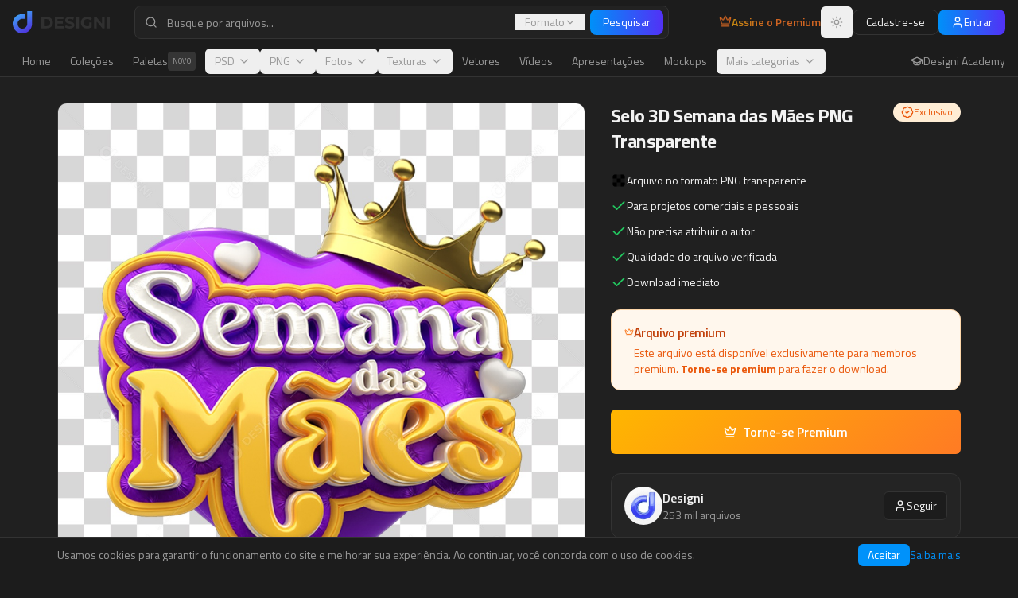

--- FILE ---
content_type: image/svg+xml
request_url: https://assets.cdndsgni.com/designi/img/logo.svg
body_size: 1094
content:
<?xml version="1.0" encoding="UTF-8"?>
<svg id="Camada_1" xmlns="http://www.w3.org/2000/svg" xmlns:xlink="http://www.w3.org/1999/xlink" viewBox="0 0 372.81 85.58">
  <defs>
    <style>
      .cls-1 {
        fill: #303030;
      }

      .cls-2 {
        fill: url(#Gradiente_sem_nome_45);
      }
    </style>
    <linearGradient id="Gradiente_sem_nome_45" data-name="Gradiente sem nome 45" x1="26.36" y1="10.82" x2="63.81" y2="75.68" gradientUnits="userSpaceOnUse">
      <stop offset="0" stop-color="#409af4"/>
      <stop offset="1" stop-color="#4e36dd"/>
    </linearGradient>
  </defs>
  <g>
    <path class="cls-1" d="M109.91,23.2c0-.4.3-.8.8-.8h19.1c14.3,0,24.1,8.6,24.1,21.9s-9.8,21.9-24.1,21.9h-19.1c-.4,0-.8-.3-.8-.8V23.2ZM129.31,57.9c8.7,0,14.4-5.2,14.4-13.6s-5.7-13.6-14.4-13.6h-8.5c-.4,0-.8.3-.8.8v25.6c0,.4.3.8.8.8h8.5Z"/>
    <path class="cls-1" d="M195.41,58.9v6.6c0,.4-.3.8-.8.8h-32.3c-.4,0-.8-.3-.8-.8V23.2c0-.4.3-.8.8-.8h31.5c.4,0,.8.3.8.8v6.6c0,.4-.3.8-.8.8h-21.4c-.4,0-.8.3-.8.8v7.9c0,.4.3.8.8.8h18.8c.4,0,.8.3.8.8v6.3c0,.4-.3.8-.8.8h-18.8c-.4,0-.8.3-.8.8v8.6c0,.4.3.8.8.8h22.3c.4-.1.7.2.7.7Z"/>
    <path class="cls-1" d="M200.31,61.3l2.8-6.2c.2-.4.7-.6,1.2-.3,3.7,2.4,8.8,4,13.7,4,6,0,8.4-2,8.4-4.7,0-8.2-25.4-2.6-25.4-18.8,0-7.4,6-13.6,18.4-13.6,5.2,0,10.6,1.2,14.6,3.5.3.2.5.6.3,1l-2.5,6.3c-.2.4-.7.6-1.1.4-3.8-2-7.7-3-11.4-3-6,0-8.3,2.3-8.3,5,0,8.1,25.4,2.5,25.4,18.6,0,7.3-6.1,13.6-18.6,13.6-6.6,0-13.3-1.9-17.3-4.7-.2-.3-.3-.7-.2-1.1Z"/>
    <path class="cls-1" d="M244.21,22.5h8.6c.4,0,.8.3.8.8v42.2c0,.4-.3.8-.8.8h-8.6c-.4,0-.8-.3-.8-.8V23.2c0-.4.3-.7.8-.7Z"/>
    <path class="cls-1" d="M294.31,43.6h7.7c.4,0,.8.3.8.8v16.6c0,.3-.1.5-.3.6-4.8,3.5-11.3,5.3-17.4,5.3-13.8,0-23.9-9.4-23.9-22.6s10.1-22.6,24.1-22.6c7.4,0,13.6,2.4,17.8,7,.3.3.3.8-.1,1.1l-5.4,5c-.3.3-.8.3-1.1,0-3.1-3-6.6-4.4-10.8-4.4-8.5,0-14.3,5.7-14.3,14s5.8,14,14.2,14c2.6,0,5-.4,7.4-1.7.3-.1.4-.4.4-.7v-11.6c.1-.4.4-.8.9-.8Z"/>
    <path class="cls-1" d="M352.21,23.2v42.2c0,.4-.3.8-.8.8h-7.2c-.2,0-.5-.1-.6-.3l-20.2-24.6c-.5-.6-1.4-.2-1.4.5v23.6c0,.4-.3.8-.8.8h-8.4c-.4,0-.8-.3-.8-.8V23.2c0-.4.3-.8.8-.8h7.2c.2,0,.5.1.6.3l20.1,24.6c.5.6,1.4.2,1.4-.5v-23.6c0-.4.3-.8.8-.8h8.4c.6.1.9.4.9.8Z"/>
    <path class="cls-1" d="M363.41,22.5h8.6c.4,0,.8.3.8.8v42.2c0,.4-.3.8-.8.8h-8.6c-.4,0-.8-.3-.8-.8V23.2c0-.4.4-.7.8-.7Z"/>
  </g>
  <path class="cls-2" d="M55.91,0h18c.1,0,.2.1.2.2s.1.3.1.4c0,16.7,0,33.4-.1,50.1,0,2.2-.5,4.4-1,6.5-.7,2.7-1.6,5.3-2.8,7.9-1.5,3.2-3.5,6.1-5.9,8.7s-5,4.8-8,6.6c-2.6,1.5-5.3,2.7-8.2,3.6-4.2,1.3-8.5,1.8-12.9,1.5-10.8-.6-19.7-4.8-26.7-13.1-3.2-3.8-5.4-8.1-6.8-12.8C0,53.9-.49,48.1.51,42.2c1.6-10.1,6.4-18.3,14.7-24.3,4.2-3,8.9-5,14.1-5.8,1.9-.3,3.7-.5,5.6-.5,4.2-.1,8.4,0,12.5,0,.8,0,1,.2,1,1v15.9c0,.7-.2,1-1,1h-9.5c-3.8,0-7.4.8-10.6,2.9-4,2.6-6.8,6.1-7.9,10.8-1.6,6.5-.4,12.5,3.9,17.7,4.4,5.3,10.1,7.7,17,6.4,6.5-1.2,10.8-5.1,13.6-10.9,1.4-3,1.9-6.1,1.9-9.4V.2c-.1-.1,0-.2.1-.2Z"/>
</svg>

--- FILE ---
content_type: text/javascript; charset=utf-8
request_url: https://www.designi.com.br/assets/vendor-supabase-BWnixN9y.js
body_size: 43819
content:
import{_ as qt,a as Oe}from"./vendor-radix-DPiUh31n.js";const Wt=r=>r?(...e)=>r(...e):(...e)=>fetch(...e);class ze extends Error{constructor(e,t="FunctionsError",s){super(e),this.name=t,this.context=s}}class Kt extends ze{constructor(e){super("Failed to send a request to the Edge Function","FunctionsFetchError",e)}}class et extends ze{constructor(e){super("Relay Error invoking the Edge Function","FunctionsRelayError",e)}}class tt extends ze{constructor(e){super("Edge Function returned a non-2xx status code","FunctionsHttpError",e)}}var Le;(function(r){r.Any="any",r.ApNortheast1="ap-northeast-1",r.ApNortheast2="ap-northeast-2",r.ApSouth1="ap-south-1",r.ApSoutheast1="ap-southeast-1",r.ApSoutheast2="ap-southeast-2",r.CaCentral1="ca-central-1",r.EuCentral1="eu-central-1",r.EuWest1="eu-west-1",r.EuWest2="eu-west-2",r.EuWest3="eu-west-3",r.SaEast1="sa-east-1",r.UsEast1="us-east-1",r.UsWest1="us-west-1",r.UsWest2="us-west-2"})(Le||(Le={}));class Mt{constructor(e,{headers:t={},customFetch:s,region:n=Le.Any}={}){this.url=e,this.headers=t,this.region=n,this.fetch=Wt(s)}setAuth(e){this.headers.Authorization=`Bearer ${e}`}invoke(e){return qt(this,arguments,void 0,function*(t,s={}){var n;let i,a;try{const{headers:o,method:l,body:c,signal:u,timeout:f}=s;let h={},{region:d}=s;d||(d=this.region);const g=new URL(`${this.url}/${t}`);d&&d!=="any"&&(h["x-region"]=d,g.searchParams.set("forceFunctionRegion",d));let p;c&&(o&&!Object.prototype.hasOwnProperty.call(o,"Content-Type")||!o)?typeof Blob<"u"&&c instanceof Blob||c instanceof ArrayBuffer?(h["Content-Type"]="application/octet-stream",p=c):typeof c=="string"?(h["Content-Type"]="text/plain",p=c):typeof FormData<"u"&&c instanceof FormData?p=c:(h["Content-Type"]="application/json",p=JSON.stringify(c)):p=c;let _=u;f&&(a=new AbortController,i=setTimeout(()=>a.abort(),f),u?(_=a.signal,u.addEventListener("abort",()=>a.abort())):_=a.signal);const v=yield this.fetch(g.toString(),{method:l||"POST",headers:Object.assign(Object.assign(Object.assign({},h),this.headers),o),body:p,signal:_}).catch($=>{throw new Kt($)}),m=v.headers.get("x-relay-error");if(m&&m==="true")throw new et(v);if(!v.ok)throw new tt(v);let w=((n=v.headers.get("Content-Type"))!==null&&n!==void 0?n:"text/plain").split(";")[0].trim(),S;return w==="application/json"?S=yield v.json():w==="application/octet-stream"||w==="application/pdf"?S=yield v.blob():w==="text/event-stream"?S=v:w==="multipart/form-data"?S=yield v.formData():S=yield v.text(),{data:S,error:null,response:v}}catch(o){return{data:null,error:o,response:o instanceof tt||o instanceof et?o.context:void 0}}finally{i&&clearTimeout(i)}})}}var Ft=class extends Error{constructor(r){super(r.message),this.name="PostgrestError",this.details=r.details,this.hint=r.hint,this.code=r.code}},Vt=class{constructor(r){var e,t;this.shouldThrowOnError=!1,this.method=r.method,this.url=r.url,this.headers=new Headers(r.headers),this.schema=r.schema,this.body=r.body,this.shouldThrowOnError=(e=r.shouldThrowOnError)!==null&&e!==void 0?e:!1,this.signal=r.signal,this.isMaybeSingle=(t=r.isMaybeSingle)!==null&&t!==void 0?t:!1,r.fetch?this.fetch=r.fetch:this.fetch=fetch}throwOnError(){return this.shouldThrowOnError=!0,this}setHeader(r,e){return this.headers=new Headers(this.headers),this.headers.set(r,e),this}then(r,e){var t=this;this.schema===void 0||(["GET","HEAD"].includes(this.method)?this.headers.set("Accept-Profile",this.schema):this.headers.set("Content-Profile",this.schema)),this.method!=="GET"&&this.method!=="HEAD"&&this.headers.set("Content-Type","application/json");const s=this.fetch;let n=s(this.url.toString(),{method:this.method,headers:this.headers,body:JSON.stringify(this.body),signal:this.signal}).then(async i=>{let a=null,o=null,l=null,c=i.status,u=i.statusText;if(i.ok){var f,h;if(t.method!=="HEAD"){var d;const v=await i.text();v===""||(t.headers.get("Accept")==="text/csv"||t.headers.get("Accept")&&(!((d=t.headers.get("Accept"))===null||d===void 0)&&d.includes("application/vnd.pgrst.plan+text"))?o=v:o=JSON.parse(v))}const p=(f=t.headers.get("Prefer"))===null||f===void 0?void 0:f.match(/count=(exact|planned|estimated)/),_=(h=i.headers.get("content-range"))===null||h===void 0?void 0:h.split("/");p&&_&&_.length>1&&(l=parseInt(_[1])),t.isMaybeSingle&&t.method==="GET"&&Array.isArray(o)&&(o.length>1?(a={code:"PGRST116",details:`Results contain ${o.length} rows, application/vnd.pgrst.object+json requires 1 row`,hint:null,message:"JSON object requested, multiple (or no) rows returned"},o=null,l=null,c=406,u="Not Acceptable"):o.length===1?o=o[0]:o=null)}else{var g;const p=await i.text();try{a=JSON.parse(p),Array.isArray(a)&&i.status===404&&(o=[],a=null,c=200,u="OK")}catch{i.status===404&&p===""?(c=204,u="No Content"):a={message:p}}if(a&&t.isMaybeSingle&&(!(a==null||(g=a.details)===null||g===void 0)&&g.includes("0 rows"))&&(a=null,c=200,u="OK"),a&&t.shouldThrowOnError)throw new Ft(a)}return{error:a,data:o,count:l,status:c,statusText:u}});return this.shouldThrowOnError||(n=n.catch(i=>{var a;let o="";const l=i==null?void 0:i.cause;if(l){var c,u,f,h;const g=(c=l==null?void 0:l.message)!==null&&c!==void 0?c:"",p=(u=l==null?void 0:l.code)!==null&&u!==void 0?u:"";o=`${(f=i==null?void 0:i.name)!==null&&f!==void 0?f:"FetchError"}: ${i==null?void 0:i.message}`,o+=`

Caused by: ${(h=l==null?void 0:l.name)!==null&&h!==void 0?h:"Error"}: ${g}`,p&&(o+=` (${p})`),l!=null&&l.stack&&(o+=`
${l.stack}`)}else{var d;o=(d=i==null?void 0:i.stack)!==null&&d!==void 0?d:""}return{error:{message:`${(a=i==null?void 0:i.name)!==null&&a!==void 0?a:"FetchError"}: ${i==null?void 0:i.message}`,details:o,hint:"",code:""},data:null,count:null,status:0,statusText:""}})),n.then(r,e)}returns(){return this}overrideTypes(){return this}},Ht=class extends Vt{select(r){let e=!1;const t=(r??"*").split("").map(s=>/\s/.test(s)&&!e?"":(s==='"'&&(e=!e),s)).join("");return this.url.searchParams.set("select",t),this.headers.append("Prefer","return=representation"),this}order(r,{ascending:e=!0,nullsFirst:t,foreignTable:s,referencedTable:n=s}={}){const i=n?`${n}.order`:"order",a=this.url.searchParams.get(i);return this.url.searchParams.set(i,`${a?`${a},`:""}${r}.${e?"asc":"desc"}${t===void 0?"":t?".nullsfirst":".nullslast"}`),this}limit(r,{foreignTable:e,referencedTable:t=e}={}){const s=typeof t>"u"?"limit":`${t}.limit`;return this.url.searchParams.set(s,`${r}`),this}range(r,e,{foreignTable:t,referencedTable:s=t}={}){const n=typeof s>"u"?"offset":`${s}.offset`,i=typeof s>"u"?"limit":`${s}.limit`;return this.url.searchParams.set(n,`${r}`),this.url.searchParams.set(i,`${e-r+1}`),this}abortSignal(r){return this.signal=r,this}single(){return this.headers.set("Accept","application/vnd.pgrst.object+json"),this}maybeSingle(){return this.method==="GET"?this.headers.set("Accept","application/json"):this.headers.set("Accept","application/vnd.pgrst.object+json"),this.isMaybeSingle=!0,this}csv(){return this.headers.set("Accept","text/csv"),this}geojson(){return this.headers.set("Accept","application/geo+json"),this}explain({analyze:r=!1,verbose:e=!1,settings:t=!1,buffers:s=!1,wal:n=!1,format:i="text"}={}){var a;const o=[r?"analyze":null,e?"verbose":null,t?"settings":null,s?"buffers":null,n?"wal":null].filter(Boolean).join("|"),l=(a=this.headers.get("Accept"))!==null&&a!==void 0?a:"application/json";return this.headers.set("Accept",`application/vnd.pgrst.plan+${i}; for="${l}"; options=${o};`),i==="json"?this:this}rollback(){return this.headers.append("Prefer","tx=rollback"),this}returns(){return this}maxAffected(r){return this.headers.append("Prefer","handling=strict"),this.headers.append("Prefer",`max-affected=${r}`),this}};const rt=new RegExp("[,()]");var ne=class extends Ht{eq(r,e){return this.url.searchParams.append(r,`eq.${e}`),this}neq(r,e){return this.url.searchParams.append(r,`neq.${e}`),this}gt(r,e){return this.url.searchParams.append(r,`gt.${e}`),this}gte(r,e){return this.url.searchParams.append(r,`gte.${e}`),this}lt(r,e){return this.url.searchParams.append(r,`lt.${e}`),this}lte(r,e){return this.url.searchParams.append(r,`lte.${e}`),this}like(r,e){return this.url.searchParams.append(r,`like.${e}`),this}likeAllOf(r,e){return this.url.searchParams.append(r,`like(all).{${e.join(",")}}`),this}likeAnyOf(r,e){return this.url.searchParams.append(r,`like(any).{${e.join(",")}}`),this}ilike(r,e){return this.url.searchParams.append(r,`ilike.${e}`),this}ilikeAllOf(r,e){return this.url.searchParams.append(r,`ilike(all).{${e.join(",")}}`),this}ilikeAnyOf(r,e){return this.url.searchParams.append(r,`ilike(any).{${e.join(",")}}`),this}regexMatch(r,e){return this.url.searchParams.append(r,`match.${e}`),this}regexIMatch(r,e){return this.url.searchParams.append(r,`imatch.${e}`),this}is(r,e){return this.url.searchParams.append(r,`is.${e}`),this}isDistinct(r,e){return this.url.searchParams.append(r,`isdistinct.${e}`),this}in(r,e){const t=Array.from(new Set(e)).map(s=>typeof s=="string"&&rt.test(s)?`"${s}"`:`${s}`).join(",");return this.url.searchParams.append(r,`in.(${t})`),this}notIn(r,e){const t=Array.from(new Set(e)).map(s=>typeof s=="string"&&rt.test(s)?`"${s}"`:`${s}`).join(",");return this.url.searchParams.append(r,`not.in.(${t})`),this}contains(r,e){return typeof e=="string"?this.url.searchParams.append(r,`cs.${e}`):Array.isArray(e)?this.url.searchParams.append(r,`cs.{${e.join(",")}}`):this.url.searchParams.append(r,`cs.${JSON.stringify(e)}`),this}containedBy(r,e){return typeof e=="string"?this.url.searchParams.append(r,`cd.${e}`):Array.isArray(e)?this.url.searchParams.append(r,`cd.{${e.join(",")}}`):this.url.searchParams.append(r,`cd.${JSON.stringify(e)}`),this}rangeGt(r,e){return this.url.searchParams.append(r,`sr.${e}`),this}rangeGte(r,e){return this.url.searchParams.append(r,`nxl.${e}`),this}rangeLt(r,e){return this.url.searchParams.append(r,`sl.${e}`),this}rangeLte(r,e){return this.url.searchParams.append(r,`nxr.${e}`),this}rangeAdjacent(r,e){return this.url.searchParams.append(r,`adj.${e}`),this}overlaps(r,e){return typeof e=="string"?this.url.searchParams.append(r,`ov.${e}`):this.url.searchParams.append(r,`ov.{${e.join(",")}}`),this}textSearch(r,e,{config:t,type:s}={}){let n="";s==="plain"?n="pl":s==="phrase"?n="ph":s==="websearch"&&(n="w");const i=t===void 0?"":`(${t})`;return this.url.searchParams.append(r,`${n}fts${i}.${e}`),this}match(r){return Object.entries(r).forEach(([e,t])=>{this.url.searchParams.append(e,`eq.${t}`)}),this}not(r,e,t){return this.url.searchParams.append(r,`not.${e}.${t}`),this}or(r,{foreignTable:e,referencedTable:t=e}={}){const s=t?`${t}.or`:"or";return this.url.searchParams.append(s,`(${r})`),this}filter(r,e,t){return this.url.searchParams.append(r,`${e}.${t}`),this}},Gt=class{constructor(r,{headers:e={},schema:t,fetch:s}){this.url=r,this.headers=new Headers(e),this.schema=t,this.fetch=s}select(r,e){const{head:t=!1,count:s}=e??{},n=t?"HEAD":"GET";let i=!1;const a=(r??"*").split("").map(o=>/\s/.test(o)&&!i?"":(o==='"'&&(i=!i),o)).join("");return this.url.searchParams.set("select",a),s&&this.headers.append("Prefer",`count=${s}`),new ne({method:n,url:this.url,headers:this.headers,schema:this.schema,fetch:this.fetch})}insert(r,{count:e,defaultToNull:t=!0}={}){var s;const n="POST";if(e&&this.headers.append("Prefer",`count=${e}`),t||this.headers.append("Prefer","missing=default"),Array.isArray(r)){const i=r.reduce((a,o)=>a.concat(Object.keys(o)),[]);if(i.length>0){const a=[...new Set(i)].map(o=>`"${o}"`);this.url.searchParams.set("columns",a.join(","))}}return new ne({method:n,url:this.url,headers:this.headers,schema:this.schema,body:r,fetch:(s=this.fetch)!==null&&s!==void 0?s:fetch})}upsert(r,{onConflict:e,ignoreDuplicates:t=!1,count:s,defaultToNull:n=!0}={}){var i;const a="POST";if(this.headers.append("Prefer",`resolution=${t?"ignore":"merge"}-duplicates`),e!==void 0&&this.url.searchParams.set("on_conflict",e),s&&this.headers.append("Prefer",`count=${s}`),n||this.headers.append("Prefer","missing=default"),Array.isArray(r)){const o=r.reduce((l,c)=>l.concat(Object.keys(c)),[]);if(o.length>0){const l=[...new Set(o)].map(c=>`"${c}"`);this.url.searchParams.set("columns",l.join(","))}}return new ne({method:a,url:this.url,headers:this.headers,schema:this.schema,body:r,fetch:(i=this.fetch)!==null&&i!==void 0?i:fetch})}update(r,{count:e}={}){var t;const s="PATCH";return e&&this.headers.append("Prefer",`count=${e}`),new ne({method:s,url:this.url,headers:this.headers,schema:this.schema,body:r,fetch:(t=this.fetch)!==null&&t!==void 0?t:fetch})}delete({count:r}={}){var e;const t="DELETE";return r&&this.headers.append("Prefer",`count=${r}`),new ne({method:t,url:this.url,headers:this.headers,schema:this.schema,fetch:(e=this.fetch)!==null&&e!==void 0?e:fetch})}},Jt=class St{constructor(e,{headers:t={},schema:s,fetch:n}={}){this.url=e,this.headers=new Headers(t),this.schemaName=s,this.fetch=n}from(e){if(!e||typeof e!="string"||e.trim()==="")throw new Error("Invalid relation name: relation must be a non-empty string.");return new Gt(new URL(`${this.url}/${e}`),{headers:new Headers(this.headers),schema:this.schemaName,fetch:this.fetch})}schema(e){return new St(this.url,{headers:this.headers,schema:e,fetch:this.fetch})}rpc(e,t={},{head:s=!1,get:n=!1,count:i}={}){var a;let o;const l=new URL(`${this.url}/rpc/${e}`);let c;s||n?(o=s?"HEAD":"GET",Object.entries(t).filter(([f,h])=>h!==void 0).map(([f,h])=>[f,Array.isArray(h)?`{${h.join(",")}}`:`${h}`]).forEach(([f,h])=>{l.searchParams.append(f,h)})):(o="POST",c=t);const u=new Headers(this.headers);return i&&u.set("Prefer",`count=${i}`),new ne({method:o,url:l,headers:u,schema:this.schemaName,body:c,fetch:(a=this.fetch)!==null&&a!==void 0?a:fetch})}};class zt{constructor(){}static detectEnvironment(){var e;if(typeof WebSocket<"u")return{type:"native",constructor:WebSocket};if(typeof globalThis<"u"&&typeof globalThis.WebSocket<"u")return{type:"native",constructor:globalThis.WebSocket};if(typeof global<"u"&&typeof global.WebSocket<"u")return{type:"native",constructor:global.WebSocket};if(typeof globalThis<"u"&&typeof globalThis.WebSocketPair<"u"&&typeof globalThis.WebSocket>"u")return{type:"cloudflare",error:"Cloudflare Workers detected. WebSocket clients are not supported in Cloudflare Workers.",workaround:"Use Cloudflare Workers WebSocket API for server-side WebSocket handling, or deploy to a different runtime."};if(typeof globalThis<"u"&&globalThis.EdgeRuntime||typeof navigator<"u"&&(!((e=navigator.userAgent)===null||e===void 0)&&e.includes("Vercel-Edge")))return{type:"unsupported",error:"Edge runtime detected (Vercel Edge/Netlify Edge). WebSockets are not supported in edge functions.",workaround:"Use serverless functions or a different deployment target for WebSocket functionality."};if(typeof process<"u"){const t=process.versions;if(t&&t.node){const s=t.node,n=parseInt(s.replace(/^v/,"").split(".")[0]);return n>=22?typeof globalThis.WebSocket<"u"?{type:"native",constructor:globalThis.WebSocket}:{type:"unsupported",error:`Node.js ${n} detected but native WebSocket not found.`,workaround:"Provide a WebSocket implementation via the transport option."}:{type:"unsupported",error:`Node.js ${n} detected without native WebSocket support.`,workaround:`For Node.js < 22, install "ws" package and provide it via the transport option:
import ws from "ws"
new RealtimeClient(url, { transport: ws })`}}}return{type:"unsupported",error:"Unknown JavaScript runtime without WebSocket support.",workaround:"Ensure you're running in a supported environment (browser, Node.js, Deno) or provide a custom WebSocket implementation."}}static getWebSocketConstructor(){const e=this.detectEnvironment();if(e.constructor)return e.constructor;let t=e.error||"WebSocket not supported in this environment.";throw e.workaround&&(t+=`

Suggested solution: ${e.workaround}`),new Error(t)}static createWebSocket(e,t){const s=this.getWebSocketConstructor();return new s(e,t)}static isWebSocketSupported(){try{const e=this.detectEnvironment();return e.type==="native"||e.type==="ws"}catch{return!1}}}const Yt="2.89.0",Qt=`realtime-js/${Yt}`,kt="1.0.0",Xt="2.0.0",st=kt,Be=1e4,Zt=1e3,er=100;var F;(function(r){r[r.connecting=0]="connecting",r[r.open=1]="open",r[r.closing=2]="closing",r[r.closed=3]="closed"})(F||(F={}));var C;(function(r){r.closed="closed",r.errored="errored",r.joined="joined",r.joining="joining",r.leaving="leaving"})(C||(C={}));var B;(function(r){r.close="phx_close",r.error="phx_error",r.join="phx_join",r.reply="phx_reply",r.leave="phx_leave",r.access_token="access_token"})(B||(B={}));var qe;(function(r){r.websocket="websocket"})(qe||(qe={}));var z;(function(r){r.Connecting="connecting",r.Open="open",r.Closing="closing",r.Closed="closed"})(z||(z={}));class tr{constructor(e){this.HEADER_LENGTH=1,this.USER_BROADCAST_PUSH_META_LENGTH=6,this.KINDS={userBroadcastPush:3,userBroadcast:4},this.BINARY_ENCODING=0,this.JSON_ENCODING=1,this.BROADCAST_EVENT="broadcast",this.allowedMetadataKeys=[],this.allowedMetadataKeys=e??[]}encode(e,t){if(e.event===this.BROADCAST_EVENT&&!(e.payload instanceof ArrayBuffer)&&typeof e.payload.event=="string")return t(this._binaryEncodeUserBroadcastPush(e));let s=[e.join_ref,e.ref,e.topic,e.event,e.payload];return t(JSON.stringify(s))}_binaryEncodeUserBroadcastPush(e){var t;return this._isArrayBuffer((t=e.payload)===null||t===void 0?void 0:t.payload)?this._encodeBinaryUserBroadcastPush(e):this._encodeJsonUserBroadcastPush(e)}_encodeBinaryUserBroadcastPush(e){var t,s;const n=(s=(t=e.payload)===null||t===void 0?void 0:t.payload)!==null&&s!==void 0?s:new ArrayBuffer(0);return this._encodeUserBroadcastPush(e,this.BINARY_ENCODING,n)}_encodeJsonUserBroadcastPush(e){var t,s;const n=(s=(t=e.payload)===null||t===void 0?void 0:t.payload)!==null&&s!==void 0?s:{},a=new TextEncoder().encode(JSON.stringify(n)).buffer;return this._encodeUserBroadcastPush(e,this.JSON_ENCODING,a)}_encodeUserBroadcastPush(e,t,s){var n,i;const a=e.topic,o=(n=e.ref)!==null&&n!==void 0?n:"",l=(i=e.join_ref)!==null&&i!==void 0?i:"",c=e.payload.event,u=this.allowedMetadataKeys?this._pick(e.payload,this.allowedMetadataKeys):{},f=Object.keys(u).length===0?"":JSON.stringify(u);if(l.length>255)throw new Error(`joinRef length ${l.length} exceeds maximum of 255`);if(o.length>255)throw new Error(`ref length ${o.length} exceeds maximum of 255`);if(a.length>255)throw new Error(`topic length ${a.length} exceeds maximum of 255`);if(c.length>255)throw new Error(`userEvent length ${c.length} exceeds maximum of 255`);if(f.length>255)throw new Error(`metadata length ${f.length} exceeds maximum of 255`);const h=this.USER_BROADCAST_PUSH_META_LENGTH+l.length+o.length+a.length+c.length+f.length,d=new ArrayBuffer(this.HEADER_LENGTH+h);let g=new DataView(d),p=0;g.setUint8(p++,this.KINDS.userBroadcastPush),g.setUint8(p++,l.length),g.setUint8(p++,o.length),g.setUint8(p++,a.length),g.setUint8(p++,c.length),g.setUint8(p++,f.length),g.setUint8(p++,t),Array.from(l,v=>g.setUint8(p++,v.charCodeAt(0))),Array.from(o,v=>g.setUint8(p++,v.charCodeAt(0))),Array.from(a,v=>g.setUint8(p++,v.charCodeAt(0))),Array.from(c,v=>g.setUint8(p++,v.charCodeAt(0))),Array.from(f,v=>g.setUint8(p++,v.charCodeAt(0)));var _=new Uint8Array(d.byteLength+s.byteLength);return _.set(new Uint8Array(d),0),_.set(new Uint8Array(s),d.byteLength),_.buffer}decode(e,t){if(this._isArrayBuffer(e)){let s=this._binaryDecode(e);return t(s)}if(typeof e=="string"){const s=JSON.parse(e),[n,i,a,o,l]=s;return t({join_ref:n,ref:i,topic:a,event:o,payload:l})}return t({})}_binaryDecode(e){const t=new DataView(e),s=t.getUint8(0),n=new TextDecoder;switch(s){case this.KINDS.userBroadcast:return this._decodeUserBroadcast(e,t,n)}}_decodeUserBroadcast(e,t,s){const n=t.getUint8(1),i=t.getUint8(2),a=t.getUint8(3),o=t.getUint8(4);let l=this.HEADER_LENGTH+4;const c=s.decode(e.slice(l,l+n));l=l+n;const u=s.decode(e.slice(l,l+i));l=l+i;const f=s.decode(e.slice(l,l+a));l=l+a;const h=e.slice(l,e.byteLength),d=o===this.JSON_ENCODING?JSON.parse(s.decode(h)):h,g={type:this.BROADCAST_EVENT,event:u,payload:d};return a>0&&(g.meta=JSON.parse(f)),{join_ref:null,ref:null,topic:c,event:this.BROADCAST_EVENT,payload:g}}_isArrayBuffer(e){var t;return e instanceof ArrayBuffer||((t=e==null?void 0:e.constructor)===null||t===void 0?void 0:t.name)==="ArrayBuffer"}_pick(e,t){return!e||typeof e!="object"?{}:Object.fromEntries(Object.entries(e).filter(([s])=>t.includes(s)))}}class Tt{constructor(e,t){this.callback=e,this.timerCalc=t,this.timer=void 0,this.tries=0,this.callback=e,this.timerCalc=t}reset(){this.tries=0,clearTimeout(this.timer),this.timer=void 0}scheduleTimeout(){clearTimeout(this.timer),this.timer=setTimeout(()=>{this.tries=this.tries+1,this.callback()},this.timerCalc(this.tries+1))}}var T;(function(r){r.abstime="abstime",r.bool="bool",r.date="date",r.daterange="daterange",r.float4="float4",r.float8="float8",r.int2="int2",r.int4="int4",r.int4range="int4range",r.int8="int8",r.int8range="int8range",r.json="json",r.jsonb="jsonb",r.money="money",r.numeric="numeric",r.oid="oid",r.reltime="reltime",r.text="text",r.time="time",r.timestamp="timestamp",r.timestamptz="timestamptz",r.timetz="timetz",r.tsrange="tsrange",r.tstzrange="tstzrange"})(T||(T={}));const nt=(r,e,t={})=>{var s;const n=(s=t.skipTypes)!==null&&s!==void 0?s:[];return e?Object.keys(e).reduce((i,a)=>(i[a]=rr(a,r,e,n),i),{}):{}},rr=(r,e,t,s)=>{const n=e.find(o=>o.name===r),i=n==null?void 0:n.type,a=t[r];return i&&!s.includes(i)?Ot(i,a):We(a)},Ot=(r,e)=>{if(r.charAt(0)==="_"){const t=r.slice(1,r.length);return ar(e,t)}switch(r){case T.bool:return sr(e);case T.float4:case T.float8:case T.int2:case T.int4:case T.int8:case T.numeric:case T.oid:return nr(e);case T.json:case T.jsonb:return ir(e);case T.timestamp:return or(e);case T.abstime:case T.date:case T.daterange:case T.int4range:case T.int8range:case T.money:case T.reltime:case T.text:case T.time:case T.timestamptz:case T.timetz:case T.tsrange:case T.tstzrange:return We(e);default:return We(e)}},We=r=>r,sr=r=>{switch(r){case"t":return!0;case"f":return!1;default:return r}},nr=r=>{if(typeof r=="string"){const e=parseFloat(r);if(!Number.isNaN(e))return e}return r},ir=r=>{if(typeof r=="string")try{return JSON.parse(r)}catch{return r}return r},ar=(r,e)=>{if(typeof r!="string")return r;const t=r.length-1,s=r[t];if(r[0]==="{"&&s==="}"){let i;const a=r.slice(1,t);try{i=JSON.parse("["+a+"]")}catch{i=a?a.split(","):[]}return i.map(o=>Ot(e,o))}return r},or=r=>typeof r=="string"?r.replace(" ","T"):r,Rt=r=>{const e=new URL(r);return e.protocol=e.protocol.replace(/^ws/i,"http"),e.pathname=e.pathname.replace(/\/+$/,"").replace(/\/socket\/websocket$/i,"").replace(/\/socket$/i,"").replace(/\/websocket$/i,""),e.pathname===""||e.pathname==="/"?e.pathname="/api/broadcast":e.pathname=e.pathname+"/api/broadcast",e.href};class Pe{constructor(e,t,s={},n=Be){this.channel=e,this.event=t,this.payload=s,this.timeout=n,this.sent=!1,this.timeoutTimer=void 0,this.ref="",this.receivedResp=null,this.recHooks=[],this.refEvent=null}resend(e){this.timeout=e,this._cancelRefEvent(),this.ref="",this.refEvent=null,this.receivedResp=null,this.sent=!1,this.send()}send(){this._hasReceived("timeout")||(this.startTimeout(),this.sent=!0,this.channel.socket.push({topic:this.channel.topic,event:this.event,payload:this.payload,ref:this.ref,join_ref:this.channel._joinRef()}))}updatePayload(e){this.payload=Object.assign(Object.assign({},this.payload),e)}receive(e,t){var s;return this._hasReceived(e)&&t((s=this.receivedResp)===null||s===void 0?void 0:s.response),this.recHooks.push({status:e,callback:t}),this}startTimeout(){if(this.timeoutTimer)return;this.ref=this.channel.socket._makeRef(),this.refEvent=this.channel._replyEventName(this.ref);const e=t=>{this._cancelRefEvent(),this._cancelTimeout(),this.receivedResp=t,this._matchReceive(t)};this.channel._on(this.refEvent,{},e),this.timeoutTimer=setTimeout(()=>{this.trigger("timeout",{})},this.timeout)}trigger(e,t){this.refEvent&&this.channel._trigger(this.refEvent,{status:e,response:t})}destroy(){this._cancelRefEvent(),this._cancelTimeout()}_cancelRefEvent(){this.refEvent&&this.channel._off(this.refEvent,{})}_cancelTimeout(){clearTimeout(this.timeoutTimer),this.timeoutTimer=void 0}_matchReceive({status:e,response:t}){this.recHooks.filter(s=>s.status===e).forEach(s=>s.callback(t))}_hasReceived(e){return this.receivedResp&&this.receivedResp.status===e}}var it;(function(r){r.SYNC="sync",r.JOIN="join",r.LEAVE="leave"})(it||(it={}));class ue{constructor(e,t){this.channel=e,this.state={},this.pendingDiffs=[],this.joinRef=null,this.enabled=!1,this.caller={onJoin:()=>{},onLeave:()=>{},onSync:()=>{}};const s=(t==null?void 0:t.events)||{state:"presence_state",diff:"presence_diff"};this.channel._on(s.state,{},n=>{const{onJoin:i,onLeave:a,onSync:o}=this.caller;this.joinRef=this.channel._joinRef(),this.state=ue.syncState(this.state,n,i,a),this.pendingDiffs.forEach(l=>{this.state=ue.syncDiff(this.state,l,i,a)}),this.pendingDiffs=[],o()}),this.channel._on(s.diff,{},n=>{const{onJoin:i,onLeave:a,onSync:o}=this.caller;this.inPendingSyncState()?this.pendingDiffs.push(n):(this.state=ue.syncDiff(this.state,n,i,a),o())}),this.onJoin((n,i,a)=>{this.channel._trigger("presence",{event:"join",key:n,currentPresences:i,newPresences:a})}),this.onLeave((n,i,a)=>{this.channel._trigger("presence",{event:"leave",key:n,currentPresences:i,leftPresences:a})}),this.onSync(()=>{this.channel._trigger("presence",{event:"sync"})})}static syncState(e,t,s,n){const i=this.cloneDeep(e),a=this.transformState(t),o={},l={};return this.map(i,(c,u)=>{a[c]||(l[c]=u)}),this.map(a,(c,u)=>{const f=i[c];if(f){const h=u.map(_=>_.presence_ref),d=f.map(_=>_.presence_ref),g=u.filter(_=>d.indexOf(_.presence_ref)<0),p=f.filter(_=>h.indexOf(_.presence_ref)<0);g.length>0&&(o[c]=g),p.length>0&&(l[c]=p)}else o[c]=u}),this.syncDiff(i,{joins:o,leaves:l},s,n)}static syncDiff(e,t,s,n){const{joins:i,leaves:a}={joins:this.transformState(t.joins),leaves:this.transformState(t.leaves)};return s||(s=()=>{}),n||(n=()=>{}),this.map(i,(o,l)=>{var c;const u=(c=e[o])!==null&&c!==void 0?c:[];if(e[o]=this.cloneDeep(l),u.length>0){const f=e[o].map(d=>d.presence_ref),h=u.filter(d=>f.indexOf(d.presence_ref)<0);e[o].unshift(...h)}s(o,u,l)}),this.map(a,(o,l)=>{let c=e[o];if(!c)return;const u=l.map(f=>f.presence_ref);c=c.filter(f=>u.indexOf(f.presence_ref)<0),e[o]=c,n(o,c,l),c.length===0&&delete e[o]}),e}static map(e,t){return Object.getOwnPropertyNames(e).map(s=>t(s,e[s]))}static transformState(e){return e=this.cloneDeep(e),Object.getOwnPropertyNames(e).reduce((t,s)=>{const n=e[s];return"metas"in n?t[s]=n.metas.map(i=>(i.presence_ref=i.phx_ref,delete i.phx_ref,delete i.phx_ref_prev,i)):t[s]=n,t},{})}static cloneDeep(e){return JSON.parse(JSON.stringify(e))}onJoin(e){this.caller.onJoin=e}onLeave(e){this.caller.onLeave=e}onSync(e){this.caller.onSync=e}inPendingSyncState(){return!this.joinRef||this.joinRef!==this.channel._joinRef()}}var at;(function(r){r.ALL="*",r.INSERT="INSERT",r.UPDATE="UPDATE",r.DELETE="DELETE"})(at||(at={}));var he;(function(r){r.BROADCAST="broadcast",r.PRESENCE="presence",r.POSTGRES_CHANGES="postgres_changes",r.SYSTEM="system"})(he||(he={}));var W;(function(r){r.SUBSCRIBED="SUBSCRIBED",r.TIMED_OUT="TIMED_OUT",r.CLOSED="CLOSED",r.CHANNEL_ERROR="CHANNEL_ERROR"})(W||(W={}));class oe{constructor(e,t={config:{}},s){var n,i;if(this.topic=e,this.params=t,this.socket=s,this.bindings={},this.state=C.closed,this.joinedOnce=!1,this.pushBuffer=[],this.subTopic=e.replace(/^realtime:/i,""),this.params.config=Object.assign({broadcast:{ack:!1,self:!1},presence:{key:"",enabled:!1},private:!1},t.config),this.timeout=this.socket.timeout,this.joinPush=new Pe(this,B.join,this.params,this.timeout),this.rejoinTimer=new Tt(()=>this._rejoinUntilConnected(),this.socket.reconnectAfterMs),this.joinPush.receive("ok",()=>{this.state=C.joined,this.rejoinTimer.reset(),this.pushBuffer.forEach(a=>a.send()),this.pushBuffer=[]}),this._onClose(()=>{this.rejoinTimer.reset(),this.socket.log("channel",`close ${this.topic} ${this._joinRef()}`),this.state=C.closed,this.socket._remove(this)}),this._onError(a=>{this._isLeaving()||this._isClosed()||(this.socket.log("channel",`error ${this.topic}`,a),this.state=C.errored,this.rejoinTimer.scheduleTimeout())}),this.joinPush.receive("timeout",()=>{this._isJoining()&&(this.socket.log("channel",`timeout ${this.topic}`,this.joinPush.timeout),this.state=C.errored,this.rejoinTimer.scheduleTimeout())}),this.joinPush.receive("error",a=>{this._isLeaving()||this._isClosed()||(this.socket.log("channel",`error ${this.topic}`,a),this.state=C.errored,this.rejoinTimer.scheduleTimeout())}),this._on(B.reply,{},(a,o)=>{this._trigger(this._replyEventName(o),a)}),this.presence=new ue(this),this.broadcastEndpointURL=Rt(this.socket.endPoint),this.private=this.params.config.private||!1,!this.private&&(!((i=(n=this.params.config)===null||n===void 0?void 0:n.broadcast)===null||i===void 0)&&i.replay))throw`tried to use replay on public channel '${this.topic}'. It must be a private channel.`}subscribe(e,t=this.timeout){var s,n,i;if(this.socket.isConnected()||this.socket.connect(),this.state==C.closed){const{config:{broadcast:a,presence:o,private:l}}=this.params,c=(n=(s=this.bindings.postgres_changes)===null||s===void 0?void 0:s.map(d=>d.filter))!==null&&n!==void 0?n:[],u=!!this.bindings[he.PRESENCE]&&this.bindings[he.PRESENCE].length>0||((i=this.params.config.presence)===null||i===void 0?void 0:i.enabled)===!0,f={},h={broadcast:a,presence:Object.assign(Object.assign({},o),{enabled:u}),postgres_changes:c,private:l};this.socket.accessTokenValue&&(f.access_token=this.socket.accessTokenValue),this._onError(d=>e==null?void 0:e(W.CHANNEL_ERROR,d)),this._onClose(()=>e==null?void 0:e(W.CLOSED)),this.updateJoinPayload(Object.assign({config:h},f)),this.joinedOnce=!0,this._rejoin(t),this.joinPush.receive("ok",async({postgres_changes:d})=>{var g;if(this.socket._isManualToken()||this.socket.setAuth(),d===void 0){e==null||e(W.SUBSCRIBED);return}else{const p=this.bindings.postgres_changes,_=(g=p==null?void 0:p.length)!==null&&g!==void 0?g:0,v=[];for(let m=0;m<_;m++){const w=p[m],{filter:{event:S,schema:$,table:k,filter:P}}=w,M=d&&d[m];if(M&&M.event===S&&oe.isFilterValueEqual(M.schema,$)&&oe.isFilterValueEqual(M.table,k)&&oe.isFilterValueEqual(M.filter,P))v.push(Object.assign(Object.assign({},w),{id:M.id}));else{this.unsubscribe(),this.state=C.errored,e==null||e(W.CHANNEL_ERROR,new Error("mismatch between server and client bindings for postgres changes"));return}}this.bindings.postgres_changes=v,e&&e(W.SUBSCRIBED);return}}).receive("error",d=>{this.state=C.errored,e==null||e(W.CHANNEL_ERROR,new Error(JSON.stringify(Object.values(d).join(", ")||"error")))}).receive("timeout",()=>{e==null||e(W.TIMED_OUT)})}return this}presenceState(){return this.presence.state}async track(e,t={}){return await this.send({type:"presence",event:"track",payload:e},t.timeout||this.timeout)}async untrack(e={}){return await this.send({type:"presence",event:"untrack"},e)}on(e,t,s){return this.state===C.joined&&e===he.PRESENCE&&(this.socket.log("channel",`resubscribe to ${this.topic} due to change in presence callbacks on joined channel`),this.unsubscribe().then(async()=>await this.subscribe())),this._on(e,t,s)}async httpSend(e,t,s={}){var n;if(t==null)return Promise.reject("Payload is required for httpSend()");const i={apikey:this.socket.apiKey?this.socket.apiKey:"","Content-Type":"application/json"};this.socket.accessTokenValue&&(i.Authorization=`Bearer ${this.socket.accessTokenValue}`);const a={method:"POST",headers:i,body:JSON.stringify({messages:[{topic:this.subTopic,event:e,payload:t,private:this.private}]})},o=await this._fetchWithTimeout(this.broadcastEndpointURL,a,(n=s.timeout)!==null&&n!==void 0?n:this.timeout);if(o.status===202)return{success:!0};let l=o.statusText;try{const c=await o.json();l=c.error||c.message||l}catch{}return Promise.reject(new Error(l))}async send(e,t={}){var s,n;if(!this._canPush()&&e.type==="broadcast"){console.warn("Realtime send() is automatically falling back to REST API. This behavior will be deprecated in the future. Please use httpSend() explicitly for REST delivery.");const{event:i,payload:a}=e,o={apikey:this.socket.apiKey?this.socket.apiKey:"","Content-Type":"application/json"};this.socket.accessTokenValue&&(o.Authorization=`Bearer ${this.socket.accessTokenValue}`);const l={method:"POST",headers:o,body:JSON.stringify({messages:[{topic:this.subTopic,event:i,payload:a,private:this.private}]})};try{const c=await this._fetchWithTimeout(this.broadcastEndpointURL,l,(s=t.timeout)!==null&&s!==void 0?s:this.timeout);return await((n=c.body)===null||n===void 0?void 0:n.cancel()),c.ok?"ok":"error"}catch(c){return c.name==="AbortError"?"timed out":"error"}}else return new Promise(i=>{var a,o,l;const c=this._push(e.type,e,t.timeout||this.timeout);e.type==="broadcast"&&!(!((l=(o=(a=this.params)===null||a===void 0?void 0:a.config)===null||o===void 0?void 0:o.broadcast)===null||l===void 0)&&l.ack)&&i("ok"),c.receive("ok",()=>i("ok")),c.receive("error",()=>i("error")),c.receive("timeout",()=>i("timed out"))})}updateJoinPayload(e){this.joinPush.updatePayload(e)}unsubscribe(e=this.timeout){this.state=C.leaving;const t=()=>{this.socket.log("channel",`leave ${this.topic}`),this._trigger(B.close,"leave",this._joinRef())};this.joinPush.destroy();let s=null;return new Promise(n=>{s=new Pe(this,B.leave,{},e),s.receive("ok",()=>{t(),n("ok")}).receive("timeout",()=>{t(),n("timed out")}).receive("error",()=>{n("error")}),s.send(),this._canPush()||s.trigger("ok",{})}).finally(()=>{s==null||s.destroy()})}teardown(){this.pushBuffer.forEach(e=>e.destroy()),this.pushBuffer=[],this.rejoinTimer.reset(),this.joinPush.destroy(),this.state=C.closed,this.bindings={}}async _fetchWithTimeout(e,t,s){const n=new AbortController,i=setTimeout(()=>n.abort(),s),a=await this.socket.fetch(e,Object.assign(Object.assign({},t),{signal:n.signal}));return clearTimeout(i),a}_push(e,t,s=this.timeout){if(!this.joinedOnce)throw`tried to push '${e}' to '${this.topic}' before joining. Use channel.subscribe() before pushing events`;let n=new Pe(this,e,t,s);return this._canPush()?n.send():this._addToPushBuffer(n),n}_addToPushBuffer(e){if(e.startTimeout(),this.pushBuffer.push(e),this.pushBuffer.length>er){const t=this.pushBuffer.shift();t&&(t.destroy(),this.socket.log("channel",`discarded push due to buffer overflow: ${t.event}`,t.payload))}}_onMessage(e,t,s){return t}_isMember(e){return this.topic===e}_joinRef(){return this.joinPush.ref}_trigger(e,t,s){var n,i;const a=e.toLocaleLowerCase(),{close:o,error:l,leave:c,join:u}=B;if(s&&[o,l,c,u].indexOf(a)>=0&&s!==this._joinRef())return;let h=this._onMessage(a,t,s);if(t&&!h)throw"channel onMessage callbacks must return the payload, modified or unmodified";["insert","update","delete"].includes(a)?(n=this.bindings.postgres_changes)===null||n===void 0||n.filter(d=>{var g,p,_;return((g=d.filter)===null||g===void 0?void 0:g.event)==="*"||((_=(p=d.filter)===null||p===void 0?void 0:p.event)===null||_===void 0?void 0:_.toLocaleLowerCase())===a}).map(d=>d.callback(h,s)):(i=this.bindings[a])===null||i===void 0||i.filter(d=>{var g,p,_,v,m,w;if(["broadcast","presence","postgres_changes"].includes(a))if("id"in d){const S=d.id,$=(g=d.filter)===null||g===void 0?void 0:g.event;return S&&((p=t.ids)===null||p===void 0?void 0:p.includes(S))&&($==="*"||($==null?void 0:$.toLocaleLowerCase())===((_=t.data)===null||_===void 0?void 0:_.type.toLocaleLowerCase()))}else{const S=(m=(v=d==null?void 0:d.filter)===null||v===void 0?void 0:v.event)===null||m===void 0?void 0:m.toLocaleLowerCase();return S==="*"||S===((w=t==null?void 0:t.event)===null||w===void 0?void 0:w.toLocaleLowerCase())}else return d.type.toLocaleLowerCase()===a}).map(d=>{if(typeof h=="object"&&"ids"in h){const g=h.data,{schema:p,table:_,commit_timestamp:v,type:m,errors:w}=g;h=Object.assign(Object.assign({},{schema:p,table:_,commit_timestamp:v,eventType:m,new:{},old:{},errors:w}),this._getPayloadRecords(g))}d.callback(h,s)})}_isClosed(){return this.state===C.closed}_isJoined(){return this.state===C.joined}_isJoining(){return this.state===C.joining}_isLeaving(){return this.state===C.leaving}_replyEventName(e){return`chan_reply_${e}`}_on(e,t,s){const n=e.toLocaleLowerCase(),i={type:n,filter:t,callback:s};return this.bindings[n]?this.bindings[n].push(i):this.bindings[n]=[i],this}_off(e,t){const s=e.toLocaleLowerCase();return this.bindings[s]&&(this.bindings[s]=this.bindings[s].filter(n=>{var i;return!(((i=n.type)===null||i===void 0?void 0:i.toLocaleLowerCase())===s&&oe.isEqual(n.filter,t))})),this}static isEqual(e,t){if(Object.keys(e).length!==Object.keys(t).length)return!1;for(const s in e)if(e[s]!==t[s])return!1;return!0}static isFilterValueEqual(e,t){return(e??void 0)===(t??void 0)}_rejoinUntilConnected(){this.rejoinTimer.scheduleTimeout(),this.socket.isConnected()&&this._rejoin()}_onClose(e){this._on(B.close,{},e)}_onError(e){this._on(B.error,{},t=>e(t))}_canPush(){return this.socket.isConnected()&&this._isJoined()}_rejoin(e=this.timeout){this._isLeaving()||(this.socket._leaveOpenTopic(this.topic),this.state=C.joining,this.joinPush.resend(e))}_getPayloadRecords(e){const t={new:{},old:{}};return(e.type==="INSERT"||e.type==="UPDATE")&&(t.new=nt(e.columns,e.record)),(e.type==="UPDATE"||e.type==="DELETE")&&(t.old=nt(e.columns,e.old_record)),t}}const Ce=()=>{},ve={HEARTBEAT_INTERVAL:25e3,RECONNECT_DELAY:10,HEARTBEAT_TIMEOUT_FALLBACK:100},lr=[1e3,2e3,5e3,1e4],cr=1e4,ur=`
  addEventListener("message", (e) => {
    if (e.data.event === "start") {
      setInterval(() => postMessage({ event: "keepAlive" }), e.data.interval);
    }
  });`;class hr{constructor(e,t){var s;if(this.accessTokenValue=null,this.apiKey=null,this._manuallySetToken=!1,this.channels=new Array,this.endPoint="",this.httpEndpoint="",this.headers={},this.params={},this.timeout=Be,this.transport=null,this.heartbeatIntervalMs=ve.HEARTBEAT_INTERVAL,this.heartbeatTimer=void 0,this.pendingHeartbeatRef=null,this.heartbeatCallback=Ce,this.ref=0,this.reconnectTimer=null,this.vsn=st,this.logger=Ce,this.conn=null,this.sendBuffer=[],this.serializer=new tr,this.stateChangeCallbacks={open:[],close:[],error:[],message:[]},this.accessToken=null,this._connectionState="disconnected",this._wasManualDisconnect=!1,this._authPromise=null,this._resolveFetch=n=>n?(...i)=>n(...i):(...i)=>fetch(...i),!(!((s=t==null?void 0:t.params)===null||s===void 0)&&s.apikey))throw new Error("API key is required to connect to Realtime");this.apiKey=t.params.apikey,this.endPoint=`${e}/${qe.websocket}`,this.httpEndpoint=Rt(e),this._initializeOptions(t),this._setupReconnectionTimer(),this.fetch=this._resolveFetch(t==null?void 0:t.fetch)}connect(){if(!(this.isConnecting()||this.isDisconnecting()||this.conn!==null&&this.isConnected())){if(this._setConnectionState("connecting"),this.accessToken&&!this._authPromise&&this._setAuthSafely("connect"),this.transport)this.conn=new this.transport(this.endpointURL());else try{this.conn=zt.createWebSocket(this.endpointURL())}catch(e){this._setConnectionState("disconnected");const t=e.message;throw t.includes("Node.js")?new Error(`${t}

To use Realtime in Node.js, you need to provide a WebSocket implementation:

Option 1: Use Node.js 22+ which has native WebSocket support
Option 2: Install and provide the "ws" package:

  npm install ws

  import ws from "ws"
  const client = new RealtimeClient(url, {
    ...options,
    transport: ws
  })`):new Error(`WebSocket not available: ${t}`)}this._setupConnectionHandlers()}}endpointURL(){return this._appendParams(this.endPoint,Object.assign({},this.params,{vsn:this.vsn}))}disconnect(e,t){if(!this.isDisconnecting())if(this._setConnectionState("disconnecting",!0),this.conn){const s=setTimeout(()=>{this._setConnectionState("disconnected")},100);this.conn.onclose=()=>{clearTimeout(s),this._setConnectionState("disconnected")},typeof this.conn.close=="function"&&(e?this.conn.close(e,t??""):this.conn.close()),this._teardownConnection()}else this._setConnectionState("disconnected")}getChannels(){return this.channels}async removeChannel(e){const t=await e.unsubscribe();return this.channels.length===0&&this.disconnect(),t}async removeAllChannels(){const e=await Promise.all(this.channels.map(t=>t.unsubscribe()));return this.channels=[],this.disconnect(),e}log(e,t,s){this.logger(e,t,s)}connectionState(){switch(this.conn&&this.conn.readyState){case F.connecting:return z.Connecting;case F.open:return z.Open;case F.closing:return z.Closing;default:return z.Closed}}isConnected(){return this.connectionState()===z.Open}isConnecting(){return this._connectionState==="connecting"}isDisconnecting(){return this._connectionState==="disconnecting"}channel(e,t={config:{}}){const s=`realtime:${e}`,n=this.getChannels().find(i=>i.topic===s);if(n)return n;{const i=new oe(`realtime:${e}`,t,this);return this.channels.push(i),i}}push(e){const{topic:t,event:s,payload:n,ref:i}=e,a=()=>{this.encode(e,o=>{var l;(l=this.conn)===null||l===void 0||l.send(o)})};this.log("push",`${t} ${s} (${i})`,n),this.isConnected()?a():this.sendBuffer.push(a)}async setAuth(e=null){this._authPromise=this._performAuth(e);try{await this._authPromise}finally{this._authPromise=null}}_isManualToken(){return this._manuallySetToken}async sendHeartbeat(){var e;if(!this.isConnected()){try{this.heartbeatCallback("disconnected")}catch(t){this.log("error","error in heartbeat callback",t)}return}if(this.pendingHeartbeatRef){this.pendingHeartbeatRef=null,this.log("transport","heartbeat timeout. Attempting to re-establish connection");try{this.heartbeatCallback("timeout")}catch(t){this.log("error","error in heartbeat callback",t)}this._wasManualDisconnect=!1,(e=this.conn)===null||e===void 0||e.close(Zt,"heartbeat timeout"),setTimeout(()=>{var t;this.isConnected()||(t=this.reconnectTimer)===null||t===void 0||t.scheduleTimeout()},ve.HEARTBEAT_TIMEOUT_FALLBACK);return}this.pendingHeartbeatRef=this._makeRef(),this.push({topic:"phoenix",event:"heartbeat",payload:{},ref:this.pendingHeartbeatRef});try{this.heartbeatCallback("sent")}catch(t){this.log("error","error in heartbeat callback",t)}this._setAuthSafely("heartbeat")}onHeartbeat(e){this.heartbeatCallback=e}flushSendBuffer(){this.isConnected()&&this.sendBuffer.length>0&&(this.sendBuffer.forEach(e=>e()),this.sendBuffer=[])}_makeRef(){let e=this.ref+1;return e===this.ref?this.ref=0:this.ref=e,this.ref.toString()}_leaveOpenTopic(e){let t=this.channels.find(s=>s.topic===e&&(s._isJoined()||s._isJoining()));t&&(this.log("transport",`leaving duplicate topic "${e}"`),t.unsubscribe())}_remove(e){this.channels=this.channels.filter(t=>t.topic!==e.topic)}_onConnMessage(e){this.decode(e.data,t=>{if(t.topic==="phoenix"&&t.event==="phx_reply")try{this.heartbeatCallback(t.payload.status==="ok"?"ok":"error")}catch(c){this.log("error","error in heartbeat callback",c)}t.ref&&t.ref===this.pendingHeartbeatRef&&(this.pendingHeartbeatRef=null);const{topic:s,event:n,payload:i,ref:a}=t,o=a?`(${a})`:"",l=i.status||"";this.log("receive",`${l} ${s} ${n} ${o}`.trim(),i),this.channels.filter(c=>c._isMember(s)).forEach(c=>c._trigger(n,i,a)),this._triggerStateCallbacks("message",t)})}_clearTimer(e){var t;e==="heartbeat"&&this.heartbeatTimer?(clearInterval(this.heartbeatTimer),this.heartbeatTimer=void 0):e==="reconnect"&&((t=this.reconnectTimer)===null||t===void 0||t.reset())}_clearAllTimers(){this._clearTimer("heartbeat"),this._clearTimer("reconnect")}_setupConnectionHandlers(){this.conn&&("binaryType"in this.conn&&(this.conn.binaryType="arraybuffer"),this.conn.onopen=()=>this._onConnOpen(),this.conn.onerror=e=>this._onConnError(e),this.conn.onmessage=e=>this._onConnMessage(e),this.conn.onclose=e=>this._onConnClose(e),this.conn.readyState===F.open&&this._onConnOpen())}_teardownConnection(){if(this.conn){if(this.conn.readyState===F.open||this.conn.readyState===F.connecting)try{this.conn.close()}catch(e){this.log("error","Error closing connection",e)}this.conn.onopen=null,this.conn.onerror=null,this.conn.onmessage=null,this.conn.onclose=null,this.conn=null}this._clearAllTimers(),this._terminateWorker(),this.channels.forEach(e=>e.teardown())}_onConnOpen(){this._setConnectionState("connected"),this.log("transport",`connected to ${this.endpointURL()}`),(this._authPromise||(this.accessToken&&!this.accessTokenValue?this.setAuth():Promise.resolve())).then(()=>{this.flushSendBuffer()}).catch(t=>{this.log("error","error waiting for auth on connect",t),this.flushSendBuffer()}),this._clearTimer("reconnect"),this.worker?this.workerRef||this._startWorkerHeartbeat():this._startHeartbeat(),this._triggerStateCallbacks("open")}_startHeartbeat(){this.heartbeatTimer&&clearInterval(this.heartbeatTimer),this.heartbeatTimer=setInterval(()=>this.sendHeartbeat(),this.heartbeatIntervalMs)}_startWorkerHeartbeat(){this.workerUrl?this.log("worker",`starting worker for from ${this.workerUrl}`):this.log("worker","starting default worker");const e=this._workerObjectUrl(this.workerUrl);this.workerRef=new Worker(e),this.workerRef.onerror=t=>{this.log("worker","worker error",t.message),this._terminateWorker()},this.workerRef.onmessage=t=>{t.data.event==="keepAlive"&&this.sendHeartbeat()},this.workerRef.postMessage({event:"start",interval:this.heartbeatIntervalMs})}_terminateWorker(){this.workerRef&&(this.log("worker","terminating worker"),this.workerRef.terminate(),this.workerRef=void 0)}_onConnClose(e){var t;this._setConnectionState("disconnected"),this.log("transport","close",e),this._triggerChanError(),this._clearTimer("heartbeat"),this._wasManualDisconnect||(t=this.reconnectTimer)===null||t===void 0||t.scheduleTimeout(),this._triggerStateCallbacks("close",e)}_onConnError(e){this._setConnectionState("disconnected"),this.log("transport",`${e}`),this._triggerChanError(),this._triggerStateCallbacks("error",e)}_triggerChanError(){this.channels.forEach(e=>e._trigger(B.error))}_appendParams(e,t){if(Object.keys(t).length===0)return e;const s=e.match(/\?/)?"&":"?",n=new URLSearchParams(t);return`${e}${s}${n}`}_workerObjectUrl(e){let t;if(e)t=e;else{const s=new Blob([ur],{type:"application/javascript"});t=URL.createObjectURL(s)}return t}_setConnectionState(e,t=!1){this._connectionState=e,e==="connecting"?this._wasManualDisconnect=!1:e==="disconnecting"&&(this._wasManualDisconnect=t)}async _performAuth(e=null){let t,s=!1;if(e)t=e,s=!0;else if(this.accessToken)try{t=await this.accessToken()}catch(n){this.log("error","Error fetching access token from callback",n),t=this.accessTokenValue}else t=this.accessTokenValue;s?this._manuallySetToken=!0:this.accessToken&&(this._manuallySetToken=!1),this.accessTokenValue!=t&&(this.accessTokenValue=t,this.channels.forEach(n=>{const i={access_token:t,version:Qt};t&&n.updateJoinPayload(i),n.joinedOnce&&n._isJoined()&&n._push(B.access_token,{access_token:t})}))}async _waitForAuthIfNeeded(){this._authPromise&&await this._authPromise}_setAuthSafely(e="general"){this._isManualToken()||this.setAuth().catch(t=>{this.log("error",`Error setting auth in ${e}`,t)})}_triggerStateCallbacks(e,t){try{this.stateChangeCallbacks[e].forEach(s=>{try{s(t)}catch(n){this.log("error",`error in ${e} callback`,n)}})}catch(s){this.log("error",`error triggering ${e} callbacks`,s)}}_setupReconnectionTimer(){this.reconnectTimer=new Tt(async()=>{setTimeout(async()=>{await this._waitForAuthIfNeeded(),this.isConnected()||this.connect()},ve.RECONNECT_DELAY)},this.reconnectAfterMs)}_initializeOptions(e){var t,s,n,i,a,o,l,c,u,f,h,d;switch(this.transport=(t=e==null?void 0:e.transport)!==null&&t!==void 0?t:null,this.timeout=(s=e==null?void 0:e.timeout)!==null&&s!==void 0?s:Be,this.heartbeatIntervalMs=(n=e==null?void 0:e.heartbeatIntervalMs)!==null&&n!==void 0?n:ve.HEARTBEAT_INTERVAL,this.worker=(i=e==null?void 0:e.worker)!==null&&i!==void 0?i:!1,this.accessToken=(a=e==null?void 0:e.accessToken)!==null&&a!==void 0?a:null,this.heartbeatCallback=(o=e==null?void 0:e.heartbeatCallback)!==null&&o!==void 0?o:Ce,this.vsn=(l=e==null?void 0:e.vsn)!==null&&l!==void 0?l:st,e!=null&&e.params&&(this.params=e.params),e!=null&&e.logger&&(this.logger=e.logger),(e!=null&&e.logLevel||e!=null&&e.log_level)&&(this.logLevel=e.logLevel||e.log_level,this.params=Object.assign(Object.assign({},this.params),{log_level:this.logLevel})),this.reconnectAfterMs=(c=e==null?void 0:e.reconnectAfterMs)!==null&&c!==void 0?c:g=>lr[g-1]||cr,this.vsn){case kt:this.encode=(u=e==null?void 0:e.encode)!==null&&u!==void 0?u:(g,p)=>p(JSON.stringify(g)),this.decode=(f=e==null?void 0:e.decode)!==null&&f!==void 0?f:(g,p)=>p(JSON.parse(g));break;case Xt:this.encode=(h=e==null?void 0:e.encode)!==null&&h!==void 0?h:this.serializer.encode.bind(this.serializer),this.decode=(d=e==null?void 0:e.decode)!==null&&d!==void 0?d:this.serializer.decode.bind(this.serializer);break;default:throw new Error(`Unsupported serializer version: ${this.vsn}`)}if(this.worker){if(typeof window<"u"&&!window.Worker)throw new Error("Web Worker is not supported");this.workerUrl=e==null?void 0:e.workerUrl}}}var de=class extends Error{constructor(r,e){var t;super(r),this.name="IcebergError",this.status=e.status,this.icebergType=e.icebergType,this.icebergCode=e.icebergCode,this.details=e.details,this.isCommitStateUnknown=e.icebergType==="CommitStateUnknownException"||[500,502,504].includes(e.status)&&((t=e.icebergType)==null?void 0:t.includes("CommitState"))===!0}isNotFound(){return this.status===404}isConflict(){return this.status===409}isAuthenticationTimeout(){return this.status===419}};function dr(r,e,t){const s=new URL(e,r);if(t)for(const[n,i]of Object.entries(t))i!==void 0&&s.searchParams.set(n,i);return s.toString()}async function fr(r){return!r||r.type==="none"?{}:r.type==="bearer"?{Authorization:`Bearer ${r.token}`}:r.type==="header"?{[r.name]:r.value}:r.type==="custom"?await r.getHeaders():{}}function gr(r){const e=r.fetchImpl??globalThis.fetch;return{async request({method:t,path:s,query:n,body:i,headers:a}){const o=dr(r.baseUrl,s,n),l=await fr(r.auth),c=await e(o,{method:t,headers:{...i?{"Content-Type":"application/json"}:{},...l,...a},body:i?JSON.stringify(i):void 0}),u=await c.text(),f=(c.headers.get("content-type")||"").includes("application/json"),h=f&&u?JSON.parse(u):u;if(!c.ok){const d=f?h:void 0,g=d==null?void 0:d.error;throw new de((g==null?void 0:g.message)??`Request failed with status ${c.status}`,{status:c.status,icebergType:g==null?void 0:g.type,icebergCode:g==null?void 0:g.code,details:d})}return{status:c.status,headers:c.headers,data:h}}}}function me(r){return r.join("")}var pr=class{constructor(r,e=""){this.client=r,this.prefix=e}async listNamespaces(r){const e=r?{parent:me(r.namespace)}:void 0;return(await this.client.request({method:"GET",path:`${this.prefix}/namespaces`,query:e})).data.namespaces.map(s=>({namespace:s}))}async createNamespace(r,e){const t={namespace:r.namespace,properties:e==null?void 0:e.properties};return(await this.client.request({method:"POST",path:`${this.prefix}/namespaces`,body:t})).data}async dropNamespace(r){await this.client.request({method:"DELETE",path:`${this.prefix}/namespaces/${me(r.namespace)}`})}async loadNamespaceMetadata(r){return{properties:(await this.client.request({method:"GET",path:`${this.prefix}/namespaces/${me(r.namespace)}`})).data.properties}}async namespaceExists(r){try{return await this.client.request({method:"HEAD",path:`${this.prefix}/namespaces/${me(r.namespace)}`}),!0}catch(e){if(e instanceof de&&e.status===404)return!1;throw e}}async createNamespaceIfNotExists(r,e){try{return await this.createNamespace(r,e)}catch(t){if(t instanceof de&&t.status===409)return;throw t}}};function X(r){return r.join("")}var wr=class{constructor(r,e="",t){this.client=r,this.prefix=e,this.accessDelegation=t}async listTables(r){return(await this.client.request({method:"GET",path:`${this.prefix}/namespaces/${X(r.namespace)}/tables`})).data.identifiers}async createTable(r,e){const t={};return this.accessDelegation&&(t["X-Iceberg-Access-Delegation"]=this.accessDelegation),(await this.client.request({method:"POST",path:`${this.prefix}/namespaces/${X(r.namespace)}/tables`,body:e,headers:t})).data.metadata}async updateTable(r,e){const t=await this.client.request({method:"POST",path:`${this.prefix}/namespaces/${X(r.namespace)}/tables/${r.name}`,body:e});return{"metadata-location":t.data["metadata-location"],metadata:t.data.metadata}}async dropTable(r,e){await this.client.request({method:"DELETE",path:`${this.prefix}/namespaces/${X(r.namespace)}/tables/${r.name}`,query:{purgeRequested:String((e==null?void 0:e.purge)??!1)}})}async loadTable(r){const e={};return this.accessDelegation&&(e["X-Iceberg-Access-Delegation"]=this.accessDelegation),(await this.client.request({method:"GET",path:`${this.prefix}/namespaces/${X(r.namespace)}/tables/${r.name}`,headers:e})).data.metadata}async tableExists(r){const e={};this.accessDelegation&&(e["X-Iceberg-Access-Delegation"]=this.accessDelegation);try{return await this.client.request({method:"HEAD",path:`${this.prefix}/namespaces/${X(r.namespace)}/tables/${r.name}`,headers:e}),!0}catch(t){if(t instanceof de&&t.status===404)return!1;throw t}}async createTableIfNotExists(r,e){try{return await this.createTable(r,e)}catch(t){if(t instanceof de&&t.status===409)return await this.loadTable({namespace:r.namespace,name:e.name});throw t}}},_r=class{constructor(r){var s;let e="v1";r.catalogName&&(e+=`/${r.catalogName}`);const t=r.baseUrl.endsWith("/")?r.baseUrl:`${r.baseUrl}/`;this.client=gr({baseUrl:t,auth:r.auth,fetchImpl:r.fetch}),this.accessDelegation=(s=r.accessDelegation)==null?void 0:s.join(","),this.namespaceOps=new pr(this.client,e),this.tableOps=new wr(this.client,e,this.accessDelegation)}async listNamespaces(r){return this.namespaceOps.listNamespaces(r)}async createNamespace(r,e){return this.namespaceOps.createNamespace(r,e)}async dropNamespace(r){await this.namespaceOps.dropNamespace(r)}async loadNamespaceMetadata(r){return this.namespaceOps.loadNamespaceMetadata(r)}async listTables(r){return this.tableOps.listTables(r)}async createTable(r,e){return this.tableOps.createTable(r,e)}async updateTable(r,e){return this.tableOps.updateTable(r,e)}async dropTable(r,e){await this.tableOps.dropTable(r,e)}async loadTable(r){return this.tableOps.loadTable(r)}async namespaceExists(r){return this.namespaceOps.namespaceExists(r)}async tableExists(r){return this.tableOps.tableExists(r)}async createNamespaceIfNotExists(r,e){return this.namespaceOps.createNamespaceIfNotExists(r,e)}async createTableIfNotExists(r,e){return this.tableOps.createTableIfNotExists(r,e)}},Re=class extends Error{constructor(r){super(r),this.__isStorageError=!0,this.name="StorageError"}};function O(r){return typeof r=="object"&&r!==null&&"__isStorageError"in r}var yr=class extends Re{constructor(r,e,t){super(r),this.name="StorageApiError",this.status=e,this.statusCode=t}toJSON(){return{name:this.name,message:this.message,status:this.status,statusCode:this.statusCode}}},Ke=class extends Re{constructor(r,e){super(r),this.name="StorageUnknownError",this.originalError=e}};const Ye=r=>r?(...e)=>r(...e):(...e)=>fetch(...e),vr=()=>Response,Me=r=>{if(Array.isArray(r))return r.map(t=>Me(t));if(typeof r=="function"||r!==Object(r))return r;const e={};return Object.entries(r).forEach(([t,s])=>{const n=t.replace(/([-_][a-z])/gi,i=>i.toUpperCase().replace(/[-_]/g,""));e[n]=Me(s)}),e},mr=r=>{if(typeof r!="object"||r===null)return!1;const e=Object.getPrototypeOf(r);return(e===null||e===Object.prototype||Object.getPrototypeOf(e)===null)&&!(Symbol.toStringTag in r)&&!(Symbol.iterator in r)},br=r=>!r||typeof r!="string"||r.length===0||r.length>100||r.trim()!==r||r.includes("/")||r.includes("\\")?!1:/^[\w!.\*'() &$@=;:+,?-]+$/.test(r);function fe(r){"@babel/helpers - typeof";return fe=typeof Symbol=="function"&&typeof Symbol.iterator=="symbol"?function(e){return typeof e}:function(e){return e&&typeof Symbol=="function"&&e.constructor===Symbol&&e!==Symbol.prototype?"symbol":typeof e},fe(r)}function Er(r,e){if(fe(r)!="object"||!r)return r;var t=r[Symbol.toPrimitive];if(t!==void 0){var s=t.call(r,e||"default");if(fe(s)!="object")return s;throw new TypeError("@@toPrimitive must return a primitive value.")}return(e==="string"?String:Number)(r)}function Sr(r){var e=Er(r,"string");return fe(e)=="symbol"?e:e+""}function kr(r,e,t){return(e=Sr(e))in r?Object.defineProperty(r,e,{value:t,enumerable:!0,configurable:!0,writable:!0}):r[e]=t,r}function ot(r,e){var t=Object.keys(r);if(Object.getOwnPropertySymbols){var s=Object.getOwnPropertySymbols(r);e&&(s=s.filter(function(n){return Object.getOwnPropertyDescriptor(r,n).enumerable})),t.push.apply(t,s)}return t}function E(r){for(var e=1;e<arguments.length;e++){var t=arguments[e]!=null?arguments[e]:{};e%2?ot(Object(t),!0).forEach(function(s){kr(r,s,t[s])}):Object.getOwnPropertyDescriptors?Object.defineProperties(r,Object.getOwnPropertyDescriptors(t)):ot(Object(t)).forEach(function(s){Object.defineProperty(r,s,Object.getOwnPropertyDescriptor(t,s))})}return r}const $e=r=>{var e;return r.msg||r.message||r.error_description||(typeof r.error=="string"?r.error:(e=r.error)===null||e===void 0?void 0:e.message)||JSON.stringify(r)},Tr=async(r,e,t)=>{r instanceof await vr()&&!(t!=null&&t.noResolveJson)?r.json().then(s=>{const n=r.status||500,i=(s==null?void 0:s.statusCode)||n+"";e(new yr($e(s),n,i))}).catch(s=>{e(new Ke($e(s),s))}):e(new Ke($e(r),r))},Or=(r,e,t,s)=>{const n={method:r,headers:(e==null?void 0:e.headers)||{}};return r==="GET"||!s?n:(mr(s)?(n.headers=E({"Content-Type":"application/json"},e==null?void 0:e.headers),n.body=JSON.stringify(s)):n.body=s,e!=null&&e.duplex&&(n.duplex=e.duplex),E(E({},n),t))};async function ye(r,e,t,s,n,i){return new Promise((a,o)=>{r(t,Or(e,s,n,i)).then(l=>{if(!l.ok)throw l;return s!=null&&s.noResolveJson?l:l.json()}).then(l=>a(l)).catch(l=>Tr(l,o,s))})}async function ge(r,e,t,s){return ye(r,"GET",e,t,s)}async function L(r,e,t,s,n){return ye(r,"POST",e,s,n,t)}async function Fe(r,e,t,s,n){return ye(r,"PUT",e,s,n,t)}async function Rr(r,e,t,s){return ye(r,"HEAD",e,E(E({},t),{},{noResolveJson:!0}),s)}async function Qe(r,e,t,s,n){return ye(r,"DELETE",e,s,n,t)}var Ar=class{constructor(r,e){this.downloadFn=r,this.shouldThrowOnError=e}then(r,e){return this.execute().then(r,e)}async execute(){var r=this;try{return{data:(await r.downloadFn()).body,error:null}}catch(e){if(r.shouldThrowOnError)throw e;if(O(e))return{data:null,error:e};throw e}}};let At;At=Symbol.toStringTag;var Pr=class{constructor(r,e){this.downloadFn=r,this.shouldThrowOnError=e,this[At]="BlobDownloadBuilder",this.promise=null}asStream(){return new Ar(this.downloadFn,this.shouldThrowOnError)}then(r,e){return this.getPromise().then(r,e)}catch(r){return this.getPromise().catch(r)}finally(r){return this.getPromise().finally(r)}getPromise(){return this.promise||(this.promise=this.execute()),this.promise}async execute(){var r=this;try{return{data:await(await r.downloadFn()).blob(),error:null}}catch(e){if(r.shouldThrowOnError)throw e;if(O(e))return{data:null,error:e};throw e}}};const Cr={limit:100,offset:0,sortBy:{column:"name",order:"asc"}},lt={cacheControl:"3600",contentType:"text/plain;charset=UTF-8",upsert:!1};var $r=class{constructor(r,e={},t,s){this.shouldThrowOnError=!1,this.url=r,this.headers=e,this.bucketId=t,this.fetch=Ye(s)}throwOnError(){return this.shouldThrowOnError=!0,this}async uploadOrUpdate(r,e,t,s){var n=this;try{let i;const a=E(E({},lt),s);let o=E(E({},n.headers),r==="POST"&&{"x-upsert":String(a.upsert)});const l=a.metadata;typeof Blob<"u"&&t instanceof Blob?(i=new FormData,i.append("cacheControl",a.cacheControl),l&&i.append("metadata",n.encodeMetadata(l)),i.append("",t)):typeof FormData<"u"&&t instanceof FormData?(i=t,i.has("cacheControl")||i.append("cacheControl",a.cacheControl),l&&!i.has("metadata")&&i.append("metadata",n.encodeMetadata(l))):(i=t,o["cache-control"]=`max-age=${a.cacheControl}`,o["content-type"]=a.contentType,l&&(o["x-metadata"]=n.toBase64(n.encodeMetadata(l))),(typeof ReadableStream<"u"&&i instanceof ReadableStream||i&&typeof i=="object"&&"pipe"in i&&typeof i.pipe=="function")&&!a.duplex&&(a.duplex="half")),s!=null&&s.headers&&(o=E(E({},o),s.headers));const c=n._removeEmptyFolders(e),u=n._getFinalPath(c),f=await(r=="PUT"?Fe:L)(n.fetch,`${n.url}/object/${u}`,i,E({headers:o},a!=null&&a.duplex?{duplex:a.duplex}:{}));return{data:{path:c,id:f.Id,fullPath:f.Key},error:null}}catch(i){if(n.shouldThrowOnError)throw i;if(O(i))return{data:null,error:i};throw i}}async upload(r,e,t){return this.uploadOrUpdate("POST",r,e,t)}async uploadToSignedUrl(r,e,t,s){var n=this;const i=n._removeEmptyFolders(r),a=n._getFinalPath(i),o=new URL(n.url+`/object/upload/sign/${a}`);o.searchParams.set("token",e);try{let l;const c=E({upsert:lt.upsert},s),u=E(E({},n.headers),{"x-upsert":String(c.upsert)});return typeof Blob<"u"&&t instanceof Blob?(l=new FormData,l.append("cacheControl",c.cacheControl),l.append("",t)):typeof FormData<"u"&&t instanceof FormData?(l=t,l.append("cacheControl",c.cacheControl)):(l=t,u["cache-control"]=`max-age=${c.cacheControl}`,u["content-type"]=c.contentType),{data:{path:i,fullPath:(await Fe(n.fetch,o.toString(),l,{headers:u})).Key},error:null}}catch(l){if(n.shouldThrowOnError)throw l;if(O(l))return{data:null,error:l};throw l}}async createSignedUploadUrl(r,e){var t=this;try{let s=t._getFinalPath(r);const n=E({},t.headers);e!=null&&e.upsert&&(n["x-upsert"]="true");const i=await L(t.fetch,`${t.url}/object/upload/sign/${s}`,{},{headers:n}),a=new URL(t.url+i.url),o=a.searchParams.get("token");if(!o)throw new Re("No token returned by API");return{data:{signedUrl:a.toString(),path:r,token:o},error:null}}catch(s){if(t.shouldThrowOnError)throw s;if(O(s))return{data:null,error:s};throw s}}async update(r,e,t){return this.uploadOrUpdate("PUT",r,e,t)}async move(r,e,t){var s=this;try{return{data:await L(s.fetch,`${s.url}/object/move`,{bucketId:s.bucketId,sourceKey:r,destinationKey:e,destinationBucket:t==null?void 0:t.destinationBucket},{headers:s.headers}),error:null}}catch(n){if(s.shouldThrowOnError)throw n;if(O(n))return{data:null,error:n};throw n}}async copy(r,e,t){var s=this;try{return{data:{path:(await L(s.fetch,`${s.url}/object/copy`,{bucketId:s.bucketId,sourceKey:r,destinationKey:e,destinationBucket:t==null?void 0:t.destinationBucket},{headers:s.headers})).Key},error:null}}catch(n){if(s.shouldThrowOnError)throw n;if(O(n))return{data:null,error:n};throw n}}async createSignedUrl(r,e,t){var s=this;try{let n=s._getFinalPath(r),i=await L(s.fetch,`${s.url}/object/sign/${n}`,E({expiresIn:e},t!=null&&t.transform?{transform:t.transform}:{}),{headers:s.headers});const a=t!=null&&t.download?`&download=${t.download===!0?"":t.download}`:"";return i={signedUrl:encodeURI(`${s.url}${i.signedURL}${a}`)},{data:i,error:null}}catch(n){if(s.shouldThrowOnError)throw n;if(O(n))return{data:null,error:n};throw n}}async createSignedUrls(r,e,t){var s=this;try{const n=await L(s.fetch,`${s.url}/object/sign/${s.bucketId}`,{expiresIn:e,paths:r},{headers:s.headers}),i=t!=null&&t.download?`&download=${t.download===!0?"":t.download}`:"";return{data:n.map(a=>E(E({},a),{},{signedUrl:a.signedURL?encodeURI(`${s.url}${a.signedURL}${i}`):null})),error:null}}catch(n){if(s.shouldThrowOnError)throw n;if(O(n))return{data:null,error:n};throw n}}download(r,e){const t=typeof(e==null?void 0:e.transform)<"u"?"render/image/authenticated":"object",s=this.transformOptsToQueryString((e==null?void 0:e.transform)||{}),n=s?`?${s}`:"",i=this._getFinalPath(r),a=()=>ge(this.fetch,`${this.url}/${t}/${i}${n}`,{headers:this.headers,noResolveJson:!0});return new Pr(a,this.shouldThrowOnError)}async info(r){var e=this;const t=e._getFinalPath(r);try{return{data:Me(await ge(e.fetch,`${e.url}/object/info/${t}`,{headers:e.headers})),error:null}}catch(s){if(e.shouldThrowOnError)throw s;if(O(s))return{data:null,error:s};throw s}}async exists(r){var e=this;const t=e._getFinalPath(r);try{return await Rr(e.fetch,`${e.url}/object/${t}`,{headers:e.headers}),{data:!0,error:null}}catch(s){if(e.shouldThrowOnError)throw s;if(O(s)&&s instanceof Ke){const n=s.originalError;if([400,404].includes(n==null?void 0:n.status))return{data:!1,error:s}}throw s}}getPublicUrl(r,e){const t=this._getFinalPath(r),s=[],n=e!=null&&e.download?`download=${e.download===!0?"":e.download}`:"";n!==""&&s.push(n);const i=typeof(e==null?void 0:e.transform)<"u"?"render/image":"object",a=this.transformOptsToQueryString((e==null?void 0:e.transform)||{});a!==""&&s.push(a);let o=s.join("&");return o!==""&&(o=`?${o}`),{data:{publicUrl:encodeURI(`${this.url}/${i}/public/${t}${o}`)}}}async remove(r){var e=this;try{return{data:await Qe(e.fetch,`${e.url}/object/${e.bucketId}`,{prefixes:r},{headers:e.headers}),error:null}}catch(t){if(e.shouldThrowOnError)throw t;if(O(t))return{data:null,error:t};throw t}}async list(r,e,t){var s=this;try{const n=E(E(E({},Cr),e),{},{prefix:r||""});return{data:await L(s.fetch,`${s.url}/object/list/${s.bucketId}`,n,{headers:s.headers},t),error:null}}catch(n){if(s.shouldThrowOnError)throw n;if(O(n))return{data:null,error:n};throw n}}async listV2(r,e){var t=this;try{const s=E({},r);return{data:await L(t.fetch,`${t.url}/object/list-v2/${t.bucketId}`,s,{headers:t.headers},e),error:null}}catch(s){if(t.shouldThrowOnError)throw s;if(O(s))return{data:null,error:s};throw s}}encodeMetadata(r){return JSON.stringify(r)}toBase64(r){return typeof Buffer<"u"?Buffer.from(r).toString("base64"):btoa(r)}_getFinalPath(r){return`${this.bucketId}/${r.replace(/^\/+/,"")}`}_removeEmptyFolders(r){return r.replace(/^\/|\/$/g,"").replace(/\/+/g,"/")}transformOptsToQueryString(r){const e=[];return r.width&&e.push(`width=${r.width}`),r.height&&e.push(`height=${r.height}`),r.resize&&e.push(`resize=${r.resize}`),r.format&&e.push(`format=${r.format}`),r.quality&&e.push(`quality=${r.quality}`),e.join("&")}};const Pt="2.89.0",Ct={"X-Client-Info":`storage-js/${Pt}`};var Ir=class{constructor(r,e={},t,s){this.shouldThrowOnError=!1;const n=new URL(r);s!=null&&s.useNewHostname&&/supabase\.(co|in|red)$/.test(n.hostname)&&!n.hostname.includes("storage.supabase.")&&(n.hostname=n.hostname.replace("supabase.","storage.supabase.")),this.url=n.href.replace(/\/$/,""),this.headers=E(E({},Ct),e),this.fetch=Ye(t)}throwOnError(){return this.shouldThrowOnError=!0,this}async listBuckets(r){var e=this;try{const t=e.listBucketOptionsToQueryString(r);return{data:await ge(e.fetch,`${e.url}/bucket${t}`,{headers:e.headers}),error:null}}catch(t){if(e.shouldThrowOnError)throw t;if(O(t))return{data:null,error:t};throw t}}async getBucket(r){var e=this;try{return{data:await ge(e.fetch,`${e.url}/bucket/${r}`,{headers:e.headers}),error:null}}catch(t){if(e.shouldThrowOnError)throw t;if(O(t))return{data:null,error:t};throw t}}async createBucket(r,e={public:!1}){var t=this;try{return{data:await L(t.fetch,`${t.url}/bucket`,{id:r,name:r,type:e.type,public:e.public,file_size_limit:e.fileSizeLimit,allowed_mime_types:e.allowedMimeTypes},{headers:t.headers}),error:null}}catch(s){if(t.shouldThrowOnError)throw s;if(O(s))return{data:null,error:s};throw s}}async updateBucket(r,e){var t=this;try{return{data:await Fe(t.fetch,`${t.url}/bucket/${r}`,{id:r,name:r,public:e.public,file_size_limit:e.fileSizeLimit,allowed_mime_types:e.allowedMimeTypes},{headers:t.headers}),error:null}}catch(s){if(t.shouldThrowOnError)throw s;if(O(s))return{data:null,error:s};throw s}}async emptyBucket(r){var e=this;try{return{data:await L(e.fetch,`${e.url}/bucket/${r}/empty`,{},{headers:e.headers}),error:null}}catch(t){if(e.shouldThrowOnError)throw t;if(O(t))return{data:null,error:t};throw t}}async deleteBucket(r){var e=this;try{return{data:await Qe(e.fetch,`${e.url}/bucket/${r}`,{},{headers:e.headers}),error:null}}catch(t){if(e.shouldThrowOnError)throw t;if(O(t))return{data:null,error:t};throw t}}listBucketOptionsToQueryString(r){const e={};return r&&("limit"in r&&(e.limit=String(r.limit)),"offset"in r&&(e.offset=String(r.offset)),r.search&&(e.search=r.search),r.sortColumn&&(e.sortColumn=r.sortColumn),r.sortOrder&&(e.sortOrder=r.sortOrder)),Object.keys(e).length>0?"?"+new URLSearchParams(e).toString():""}},jr=class{constructor(r,e={},t){this.shouldThrowOnError=!1,this.url=r.replace(/\/$/,""),this.headers=E(E({},Ct),e),this.fetch=Ye(t)}throwOnError(){return this.shouldThrowOnError=!0,this}async createBucket(r){var e=this;try{return{data:await L(e.fetch,`${e.url}/bucket`,{name:r},{headers:e.headers}),error:null}}catch(t){if(e.shouldThrowOnError)throw t;if(O(t))return{data:null,error:t};throw t}}async listBuckets(r){var e=this;try{const t=new URLSearchParams;(r==null?void 0:r.limit)!==void 0&&t.set("limit",r.limit.toString()),(r==null?void 0:r.offset)!==void 0&&t.set("offset",r.offset.toString()),r!=null&&r.sortColumn&&t.set("sortColumn",r.sortColumn),r!=null&&r.sortOrder&&t.set("sortOrder",r.sortOrder),r!=null&&r.search&&t.set("search",r.search);const s=t.toString(),n=s?`${e.url}/bucket?${s}`:`${e.url}/bucket`;return{data:await ge(e.fetch,n,{headers:e.headers}),error:null}}catch(t){if(e.shouldThrowOnError)throw t;if(O(t))return{data:null,error:t};throw t}}async deleteBucket(r){var e=this;try{return{data:await Qe(e.fetch,`${e.url}/bucket/${r}`,{},{headers:e.headers}),error:null}}catch(t){if(e.shouldThrowOnError)throw t;if(O(t))return{data:null,error:t};throw t}}from(r){var e=this;if(!br(r))throw new Re("Invalid bucket name: File, folder, and bucket names must follow AWS object key naming guidelines and should avoid the use of any other characters.");const t=new _r({baseUrl:this.url,catalogName:r,auth:{type:"custom",getHeaders:async()=>e.headers},fetch:this.fetch}),s=this.shouldThrowOnError;return new Proxy(t,{get(n,i){const a=n[i];return typeof a!="function"?a:async(...o)=>{try{return{data:await a.apply(n,o),error:null}}catch(l){if(s)throw l;return{data:null,error:l}}}}})}};const Xe={"X-Client-Info":`storage-js/${Pt}`,"Content-Type":"application/json"};var $t=class extends Error{constructor(r){super(r),this.__isStorageVectorsError=!0,this.name="StorageVectorsError"}};function U(r){return typeof r=="object"&&r!==null&&"__isStorageVectorsError"in r}var Ie=class extends $t{constructor(r,e,t){super(r),this.name="StorageVectorsApiError",this.status=e,this.statusCode=t}toJSON(){return{name:this.name,message:this.message,status:this.status,statusCode:this.statusCode}}},xr=class extends $t{constructor(r,e){super(r),this.name="StorageVectorsUnknownError",this.originalError=e}};const Ze=r=>r?(...e)=>r(...e):(...e)=>fetch(...e),Ur=r=>{if(typeof r!="object"||r===null)return!1;const e=Object.getPrototypeOf(r);return(e===null||e===Object.prototype||Object.getPrototypeOf(e)===null)&&!(Symbol.toStringTag in r)&&!(Symbol.iterator in r)},ct=r=>r.msg||r.message||r.error_description||r.error||JSON.stringify(r),Nr=async(r,e,t)=>{if(r&&typeof r=="object"&&"status"in r&&"ok"in r&&typeof r.status=="number"&&!(t!=null&&t.noResolveJson)){const s=r.status||500,n=r;if(typeof n.json=="function")n.json().then(i=>{const a=(i==null?void 0:i.statusCode)||(i==null?void 0:i.code)||s+"";e(new Ie(ct(i),s,a))}).catch(()=>{const i=s+"";e(new Ie(n.statusText||`HTTP ${s} error`,s,i))});else{const i=s+"";e(new Ie(n.statusText||`HTTP ${s} error`,s,i))}}else e(new xr(ct(r),r))},Dr=(r,e,t,s)=>{const n={method:r,headers:(e==null?void 0:e.headers)||{}};return s?(Ur(s)?(n.headers=E({"Content-Type":"application/json"},e==null?void 0:e.headers),n.body=JSON.stringify(s)):n.body=s,E(E({},n),t)):n};async function Lr(r,e,t,s,n,i){return new Promise((a,o)=>{r(t,Dr(e,s,n,i)).then(l=>{if(!l.ok)throw l;if(s!=null&&s.noResolveJson)return l;const c=l.headers.get("content-type");return!c||!c.includes("application/json")?{}:l.json()}).then(l=>a(l)).catch(l=>Nr(l,o,s))})}async function N(r,e,t,s,n){return Lr(r,"POST",e,s,n,t)}var Br=class{constructor(r,e={},t){this.shouldThrowOnError=!1,this.url=r.replace(/\/$/,""),this.headers=E(E({},Xe),e),this.fetch=Ze(t)}throwOnError(){return this.shouldThrowOnError=!0,this}async createIndex(r){var e=this;try{return{data:await N(e.fetch,`${e.url}/CreateIndex`,r,{headers:e.headers})||{},error:null}}catch(t){if(e.shouldThrowOnError)throw t;if(U(t))return{data:null,error:t};throw t}}async getIndex(r,e){var t=this;try{return{data:await N(t.fetch,`${t.url}/GetIndex`,{vectorBucketName:r,indexName:e},{headers:t.headers}),error:null}}catch(s){if(t.shouldThrowOnError)throw s;if(U(s))return{data:null,error:s};throw s}}async listIndexes(r){var e=this;try{return{data:await N(e.fetch,`${e.url}/ListIndexes`,r,{headers:e.headers}),error:null}}catch(t){if(e.shouldThrowOnError)throw t;if(U(t))return{data:null,error:t};throw t}}async deleteIndex(r,e){var t=this;try{return{data:await N(t.fetch,`${t.url}/DeleteIndex`,{vectorBucketName:r,indexName:e},{headers:t.headers})||{},error:null}}catch(s){if(t.shouldThrowOnError)throw s;if(U(s))return{data:null,error:s};throw s}}},qr=class{constructor(r,e={},t){this.shouldThrowOnError=!1,this.url=r.replace(/\/$/,""),this.headers=E(E({},Xe),e),this.fetch=Ze(t)}throwOnError(){return this.shouldThrowOnError=!0,this}async putVectors(r){var e=this;try{if(r.vectors.length<1||r.vectors.length>500)throw new Error("Vector batch size must be between 1 and 500 items");return{data:await N(e.fetch,`${e.url}/PutVectors`,r,{headers:e.headers})||{},error:null}}catch(t){if(e.shouldThrowOnError)throw t;if(U(t))return{data:null,error:t};throw t}}async getVectors(r){var e=this;try{return{data:await N(e.fetch,`${e.url}/GetVectors`,r,{headers:e.headers}),error:null}}catch(t){if(e.shouldThrowOnError)throw t;if(U(t))return{data:null,error:t};throw t}}async listVectors(r){var e=this;try{if(r.segmentCount!==void 0){if(r.segmentCount<1||r.segmentCount>16)throw new Error("segmentCount must be between 1 and 16");if(r.segmentIndex!==void 0&&(r.segmentIndex<0||r.segmentIndex>=r.segmentCount))throw new Error(`segmentIndex must be between 0 and ${r.segmentCount-1}`)}return{data:await N(e.fetch,`${e.url}/ListVectors`,r,{headers:e.headers}),error:null}}catch(t){if(e.shouldThrowOnError)throw t;if(U(t))return{data:null,error:t};throw t}}async queryVectors(r){var e=this;try{return{data:await N(e.fetch,`${e.url}/QueryVectors`,r,{headers:e.headers}),error:null}}catch(t){if(e.shouldThrowOnError)throw t;if(U(t))return{data:null,error:t};throw t}}async deleteVectors(r){var e=this;try{if(r.keys.length<1||r.keys.length>500)throw new Error("Keys batch size must be between 1 and 500 items");return{data:await N(e.fetch,`${e.url}/DeleteVectors`,r,{headers:e.headers})||{},error:null}}catch(t){if(e.shouldThrowOnError)throw t;if(U(t))return{data:null,error:t};throw t}}},Wr=class{constructor(r,e={},t){this.shouldThrowOnError=!1,this.url=r.replace(/\/$/,""),this.headers=E(E({},Xe),e),this.fetch=Ze(t)}throwOnError(){return this.shouldThrowOnError=!0,this}async createBucket(r){var e=this;try{return{data:await N(e.fetch,`${e.url}/CreateVectorBucket`,{vectorBucketName:r},{headers:e.headers})||{},error:null}}catch(t){if(e.shouldThrowOnError)throw t;if(U(t))return{data:null,error:t};throw t}}async getBucket(r){var e=this;try{return{data:await N(e.fetch,`${e.url}/GetVectorBucket`,{vectorBucketName:r},{headers:e.headers}),error:null}}catch(t){if(e.shouldThrowOnError)throw t;if(U(t))return{data:null,error:t};throw t}}async listBuckets(r={}){var e=this;try{return{data:await N(e.fetch,`${e.url}/ListVectorBuckets`,r,{headers:e.headers}),error:null}}catch(t){if(e.shouldThrowOnError)throw t;if(U(t))return{data:null,error:t};throw t}}async deleteBucket(r){var e=this;try{return{data:await N(e.fetch,`${e.url}/DeleteVectorBucket`,{vectorBucketName:r},{headers:e.headers})||{},error:null}}catch(t){if(e.shouldThrowOnError)throw t;if(U(t))return{data:null,error:t};throw t}}},Kr=class extends Wr{constructor(r,e={}){super(r,e.headers||{},e.fetch)}from(r){return new Mr(this.url,this.headers,r,this.fetch)}async createBucket(r){var e=()=>super.createBucket,t=this;return e().call(t,r)}async getBucket(r){var e=()=>super.getBucket,t=this;return e().call(t,r)}async listBuckets(r={}){var e=()=>super.listBuckets,t=this;return e().call(t,r)}async deleteBucket(r){var e=()=>super.deleteBucket,t=this;return e().call(t,r)}},Mr=class extends Br{constructor(r,e,t,s){super(r,e,s),this.vectorBucketName=t}async createIndex(r){var e=()=>super.createIndex,t=this;return e().call(t,E(E({},r),{},{vectorBucketName:t.vectorBucketName}))}async listIndexes(r={}){var e=()=>super.listIndexes,t=this;return e().call(t,E(E({},r),{},{vectorBucketName:t.vectorBucketName}))}async getIndex(r){var e=()=>super.getIndex,t=this;return e().call(t,t.vectorBucketName,r)}async deleteIndex(r){var e=()=>super.deleteIndex,t=this;return e().call(t,t.vectorBucketName,r)}index(r){return new Fr(this.url,this.headers,this.vectorBucketName,r,this.fetch)}},Fr=class extends qr{constructor(r,e,t,s,n){super(r,e,n),this.vectorBucketName=t,this.indexName=s}async putVectors(r){var e=()=>super.putVectors,t=this;return e().call(t,E(E({},r),{},{vectorBucketName:t.vectorBucketName,indexName:t.indexName}))}async getVectors(r){var e=()=>super.getVectors,t=this;return e().call(t,E(E({},r),{},{vectorBucketName:t.vectorBucketName,indexName:t.indexName}))}async listVectors(r={}){var e=()=>super.listVectors,t=this;return e().call(t,E(E({},r),{},{vectorBucketName:t.vectorBucketName,indexName:t.indexName}))}async queryVectors(r){var e=()=>super.queryVectors,t=this;return e().call(t,E(E({},r),{},{vectorBucketName:t.vectorBucketName,indexName:t.indexName}))}async deleteVectors(r){var e=()=>super.deleteVectors,t=this;return e().call(t,E(E({},r),{},{vectorBucketName:t.vectorBucketName,indexName:t.indexName}))}},Vr=class extends Ir{constructor(r,e={},t,s){super(r,e,t,s)}from(r){return new $r(this.url,this.headers,r,this.fetch)}get vectors(){return new Kr(this.url+"/vector",{headers:this.headers,fetch:this.fetch})}get analytics(){return new jr(this.url+"/iceberg",this.headers,this.fetch)}};const It="2.89.0",ie=30*1e3,Ve=3,je=Ve*ie,Hr="http://localhost:9999",Gr="supabase.auth.token",Jr={"X-Client-Info":`gotrue-js/${It}`},He="X-Supabase-Api-Version",jt={"2024-01-01":{timestamp:Date.parse("2024-01-01T00:00:00.0Z"),name:"2024-01-01"}},zr=/^([a-z0-9_-]{4})*($|[a-z0-9_-]{3}$|[a-z0-9_-]{2}$)$/i,Yr=10*60*1e3;class pe extends Error{constructor(e,t,s){super(e),this.__isAuthError=!0,this.name="AuthError",this.status=t,this.code=s}}function y(r){return typeof r=="object"&&r!==null&&"__isAuthError"in r}class Qr extends pe{constructor(e,t,s){super(e,t,s),this.name="AuthApiError",this.status=t,this.code=s}}function Xr(r){return y(r)&&r.name==="AuthApiError"}class Y extends pe{constructor(e,t){super(e),this.name="AuthUnknownError",this.originalError=t}}class K extends pe{constructor(e,t,s,n){super(e,s,n),this.name=t,this.status=s}}class x extends K{constructor(){super("Auth session missing!","AuthSessionMissingError",400,void 0)}}function Zr(r){return y(r)&&r.name==="AuthSessionMissingError"}class Z extends K{constructor(){super("Auth session or user missing","AuthInvalidTokenResponseError",500,void 0)}}class be extends K{constructor(e){super(e,"AuthInvalidCredentialsError",400,void 0)}}class Ee extends K{constructor(e,t=null){super(e,"AuthImplicitGrantRedirectError",500,void 0),this.details=null,this.details=t}toJSON(){return{name:this.name,message:this.message,status:this.status,details:this.details}}}function es(r){return y(r)&&r.name==="AuthImplicitGrantRedirectError"}class ut extends K{constructor(e,t=null){super(e,"AuthPKCEGrantCodeExchangeError",500,void 0),this.details=null,this.details=t}toJSON(){return{name:this.name,message:this.message,status:this.status,details:this.details}}}class ts extends K{constructor(){super("PKCE code verifier not found in storage. This can happen if the auth flow was initiated in a different browser or device, or if the storage was cleared. For SSR frameworks (Next.js, SvelteKit, etc.), use @supabase/ssr on both the server and client to store the code verifier in cookies.","AuthPKCECodeVerifierMissingError",400,"pkce_code_verifier_not_found")}}class Ge extends K{constructor(e,t){super(e,"AuthRetryableFetchError",t,void 0)}}function xe(r){return y(r)&&r.name==="AuthRetryableFetchError"}class ht extends K{constructor(e,t,s){super(e,"AuthWeakPasswordError",t,"weak_password"),this.reasons=s}}class Je extends K{constructor(e){super(e,"AuthInvalidJwtError",400,"invalid_jwt")}}const Se="ABCDEFGHIJKLMNOPQRSTUVWXYZabcdefghijklmnopqrstuvwxyz0123456789-_".split(""),dt=` 	
\r=`.split(""),rs=(()=>{const r=new Array(128);for(let e=0;e<r.length;e+=1)r[e]=-1;for(let e=0;e<dt.length;e+=1)r[dt[e].charCodeAt(0)]=-2;for(let e=0;e<Se.length;e+=1)r[Se[e].charCodeAt(0)]=e;return r})();function ft(r,e,t){if(r!==null)for(e.queue=e.queue<<8|r,e.queuedBits+=8;e.queuedBits>=6;){const s=e.queue>>e.queuedBits-6&63;t(Se[s]),e.queuedBits-=6}else if(e.queuedBits>0)for(e.queue=e.queue<<6-e.queuedBits,e.queuedBits=6;e.queuedBits>=6;){const s=e.queue>>e.queuedBits-6&63;t(Se[s]),e.queuedBits-=6}}function xt(r,e,t){const s=rs[r];if(s>-1)for(e.queue=e.queue<<6|s,e.queuedBits+=6;e.queuedBits>=8;)t(e.queue>>e.queuedBits-8&255),e.queuedBits-=8;else{if(s===-2)return;throw new Error(`Invalid Base64-URL character "${String.fromCharCode(r)}"`)}}function gt(r){const e=[],t=a=>{e.push(String.fromCodePoint(a))},s={utf8seq:0,codepoint:0},n={queue:0,queuedBits:0},i=a=>{is(a,s,t)};for(let a=0;a<r.length;a+=1)xt(r.charCodeAt(a),n,i);return e.join("")}function ss(r,e){if(r<=127){e(r);return}else if(r<=2047){e(192|r>>6),e(128|r&63);return}else if(r<=65535){e(224|r>>12),e(128|r>>6&63),e(128|r&63);return}else if(r<=1114111){e(240|r>>18),e(128|r>>12&63),e(128|r>>6&63),e(128|r&63);return}throw new Error(`Unrecognized Unicode codepoint: ${r.toString(16)}`)}function ns(r,e){for(let t=0;t<r.length;t+=1){let s=r.charCodeAt(t);if(s>55295&&s<=56319){const n=(s-55296)*1024&65535;s=(r.charCodeAt(t+1)-56320&65535|n)+65536,t+=1}ss(s,e)}}function is(r,e,t){if(e.utf8seq===0){if(r<=127){t(r);return}for(let s=1;s<6;s+=1)if(!(r>>7-s&1)){e.utf8seq=s;break}if(e.utf8seq===2)e.codepoint=r&31;else if(e.utf8seq===3)e.codepoint=r&15;else if(e.utf8seq===4)e.codepoint=r&7;else throw new Error("Invalid UTF-8 sequence");e.utf8seq-=1}else if(e.utf8seq>0){if(r<=127)throw new Error("Invalid UTF-8 sequence");e.codepoint=e.codepoint<<6|r&63,e.utf8seq-=1,e.utf8seq===0&&t(e.codepoint)}}function le(r){const e=[],t={queue:0,queuedBits:0},s=n=>{e.push(n)};for(let n=0;n<r.length;n+=1)xt(r.charCodeAt(n),t,s);return new Uint8Array(e)}function as(r){const e=[];return ns(r,t=>e.push(t)),new Uint8Array(e)}function Q(r){const e=[],t={queue:0,queuedBits:0},s=n=>{e.push(n)};return r.forEach(n=>ft(n,t,s)),ft(null,t,s),e.join("")}function os(r){return Math.round(Date.now()/1e3)+r}function ls(){return Symbol("auth-callback")}const j=()=>typeof window<"u"&&typeof document<"u",H={tested:!1,writable:!1},Ut=()=>{if(!j())return!1;try{if(typeof globalThis.localStorage!="object")return!1}catch{return!1}if(H.tested)return H.writable;const r=`lswt-${Math.random()}${Math.random()}`;try{globalThis.localStorage.setItem(r,r),globalThis.localStorage.removeItem(r),H.tested=!0,H.writable=!0}catch{H.tested=!0,H.writable=!1}return H.writable};function cs(r){const e={},t=new URL(r);if(t.hash&&t.hash[0]==="#")try{new URLSearchParams(t.hash.substring(1)).forEach((n,i)=>{e[i]=n})}catch{}return t.searchParams.forEach((s,n)=>{e[n]=s}),e}const Nt=r=>r?(...e)=>r(...e):(...e)=>fetch(...e),us=r=>typeof r=="object"&&r!==null&&"status"in r&&"ok"in r&&"json"in r&&typeof r.json=="function",ae=async(r,e,t)=>{await r.setItem(e,JSON.stringify(t))},G=async(r,e)=>{const t=await r.getItem(e);if(!t)return null;try{return JSON.parse(t)}catch{return t}},I=async(r,e)=>{await r.removeItem(e)};class Ae{constructor(){this.promise=new Ae.promiseConstructor((e,t)=>{this.resolve=e,this.reject=t})}}Ae.promiseConstructor=Promise;function Ue(r){const e=r.split(".");if(e.length!==3)throw new Je("Invalid JWT structure");for(let s=0;s<e.length;s++)if(!zr.test(e[s]))throw new Je("JWT not in base64url format");return{header:JSON.parse(gt(e[0])),payload:JSON.parse(gt(e[1])),signature:le(e[2]),raw:{header:e[0],payload:e[1]}}}async function hs(r){return await new Promise(e=>{setTimeout(()=>e(null),r)})}function ds(r,e){return new Promise((s,n)=>{(async()=>{for(let i=0;i<1/0;i++)try{const a=await r(i);if(!e(i,null,a)){s(a);return}}catch(a){if(!e(i,a)){n(a);return}}})()})}function fs(r){return("0"+r.toString(16)).substr(-2)}function gs(){const e=new Uint32Array(56);if(typeof crypto>"u"){const t="ABCDEFGHIJKLMNOPQRSTUVWXYZabcdefghijklmnopqrstuvwxyz0123456789-._~",s=t.length;let n="";for(let i=0;i<56;i++)n+=t.charAt(Math.floor(Math.random()*s));return n}return crypto.getRandomValues(e),Array.from(e,fs).join("")}async function ps(r){const t=new TextEncoder().encode(r),s=await crypto.subtle.digest("SHA-256",t),n=new Uint8Array(s);return Array.from(n).map(i=>String.fromCharCode(i)).join("")}async function ws(r){if(!(typeof crypto<"u"&&typeof crypto.subtle<"u"&&typeof TextEncoder<"u"))return console.warn("WebCrypto API is not supported. Code challenge method will default to use plain instead of sha256."),r;const t=await ps(r);return btoa(t).replace(/\+/g,"-").replace(/\//g,"_").replace(/=+$/,"")}async function ee(r,e,t=!1){const s=gs();let n=s;t&&(n+="/PASSWORD_RECOVERY"),await ae(r,`${e}-code-verifier`,n);const i=await ws(s);return[i,s===i?"plain":"s256"]}const _s=/^2[0-9]{3}-(0[1-9]|1[0-2])-(0[1-9]|1[0-9]|2[0-9]|3[0-1])$/i;function ys(r){const e=r.headers.get(He);if(!e||!e.match(_s))return null;try{return new Date(`${e}T00:00:00.0Z`)}catch{return null}}function vs(r){if(!r)throw new Error("Missing exp claim");const e=Math.floor(Date.now()/1e3);if(r<=e)throw new Error("JWT has expired")}function ms(r){switch(r){case"RS256":return{name:"RSASSA-PKCS1-v1_5",hash:{name:"SHA-256"}};case"ES256":return{name:"ECDSA",namedCurve:"P-256",hash:{name:"SHA-256"}};default:throw new Error("Invalid alg claim")}}const bs=/^[0-9a-f]{8}-[0-9a-f]{4}-[0-9a-f]{4}-[0-9a-f]{4}-[0-9a-f]{12}$/;function te(r){if(!bs.test(r))throw new Error("@supabase/auth-js: Expected parameter to be UUID but is not")}function Ne(){const r={};return new Proxy(r,{get:(e,t)=>{if(t==="__isUserNotAvailableProxy")return!0;if(typeof t=="symbol"){const s=t.toString();if(s==="Symbol(Symbol.toPrimitive)"||s==="Symbol(Symbol.toStringTag)"||s==="Symbol(util.inspect.custom)")return}throw new Error(`@supabase/auth-js: client was created with userStorage option and there was no user stored in the user storage. Accessing the "${t}" property of the session object is not supported. Please use getUser() instead.`)},set:(e,t)=>{throw new Error(`@supabase/auth-js: client was created with userStorage option and there was no user stored in the user storage. Setting the "${t}" property of the session object is not supported. Please use getUser() to fetch a user object you can manipulate.`)},deleteProperty:(e,t)=>{throw new Error(`@supabase/auth-js: client was created with userStorage option and there was no user stored in the user storage. Deleting the "${t}" property of the session object is not supported. Please use getUser() to fetch a user object you can manipulate.`)}})}function Es(r,e){return new Proxy(r,{get:(t,s,n)=>{if(s==="__isInsecureUserWarningProxy")return!0;if(typeof s=="symbol"){const i=s.toString();if(i==="Symbol(Symbol.toPrimitive)"||i==="Symbol(Symbol.toStringTag)"||i==="Symbol(util.inspect.custom)"||i==="Symbol(nodejs.util.inspect.custom)")return Reflect.get(t,s,n)}return!e.value&&typeof s=="string"&&(console.warn("Using the user object as returned from supabase.auth.getSession() or from some supabase.auth.onAuthStateChange() events could be insecure! This value comes directly from the storage medium (usually cookies on the server) and may not be authentic. Use supabase.auth.getUser() instead which authenticates the data by contacting the Supabase Auth server."),e.value=!0),Reflect.get(t,s,n)}})}function pt(r){return JSON.parse(JSON.stringify(r))}const J=r=>r.msg||r.message||r.error_description||r.error||JSON.stringify(r),Ss=[502,503,504];async function wt(r){var e;if(!us(r))throw new Ge(J(r),0);if(Ss.includes(r.status))throw new Ge(J(r),r.status);let t;try{t=await r.json()}catch(i){throw new Y(J(i),i)}let s;const n=ys(r);if(n&&n.getTime()>=jt["2024-01-01"].timestamp&&typeof t=="object"&&t&&typeof t.code=="string"?s=t.code:typeof t=="object"&&t&&typeof t.error_code=="string"&&(s=t.error_code),s){if(s==="weak_password")throw new ht(J(t),r.status,((e=t.weak_password)===null||e===void 0?void 0:e.reasons)||[]);if(s==="session_not_found")throw new x}else if(typeof t=="object"&&t&&typeof t.weak_password=="object"&&t.weak_password&&Array.isArray(t.weak_password.reasons)&&t.weak_password.reasons.length&&t.weak_password.reasons.reduce((i,a)=>i&&typeof a=="string",!0))throw new ht(J(t),r.status,t.weak_password.reasons);throw new Qr(J(t),r.status||500,s)}const ks=(r,e,t,s)=>{const n={method:r,headers:(e==null?void 0:e.headers)||{}};return r==="GET"?n:(n.headers=Object.assign({"Content-Type":"application/json;charset=UTF-8"},e==null?void 0:e.headers),n.body=JSON.stringify(s),Object.assign(Object.assign({},n),t))};async function b(r,e,t,s){var n;const i=Object.assign({},s==null?void 0:s.headers);i[He]||(i[He]=jt["2024-01-01"].name),s!=null&&s.jwt&&(i.Authorization=`Bearer ${s.jwt}`);const a=(n=s==null?void 0:s.query)!==null&&n!==void 0?n:{};s!=null&&s.redirectTo&&(a.redirect_to=s.redirectTo);const o=Object.keys(a).length?"?"+new URLSearchParams(a).toString():"",l=await Ts(r,e,t+o,{headers:i,noResolveJson:s==null?void 0:s.noResolveJson},{},s==null?void 0:s.body);return s!=null&&s.xform?s==null?void 0:s.xform(l):{data:Object.assign({},l),error:null}}async function Ts(r,e,t,s,n,i){const a=ks(e,s,n,i);let o;try{o=await r(t,Object.assign({},a))}catch(l){throw console.error(l),new Ge(J(l),0)}if(o.ok||await wt(o),s!=null&&s.noResolveJson)return o;try{return await o.json()}catch(l){await wt(l)}}function D(r){var e;let t=null;As(r)&&(t=Object.assign({},r),r.expires_at||(t.expires_at=os(r.expires_in)));const s=(e=r.user)!==null&&e!==void 0?e:r;return{data:{session:t,user:s},error:null}}function _t(r){const e=D(r);return!e.error&&r.weak_password&&typeof r.weak_password=="object"&&Array.isArray(r.weak_password.reasons)&&r.weak_password.reasons.length&&r.weak_password.message&&typeof r.weak_password.message=="string"&&r.weak_password.reasons.reduce((t,s)=>t&&typeof s=="string",!0)&&(e.data.weak_password=r.weak_password),e}function V(r){var e;return{data:{user:(e=r.user)!==null&&e!==void 0?e:r},error:null}}function Os(r){return{data:r,error:null}}function Rs(r){const{action_link:e,email_otp:t,hashed_token:s,redirect_to:n,verification_type:i}=r,a=Oe(r,["action_link","email_otp","hashed_token","redirect_to","verification_type"]),o={action_link:e,email_otp:t,hashed_token:s,redirect_to:n,verification_type:i},l=Object.assign({},a);return{data:{properties:o,user:l},error:null}}function yt(r){return r}function As(r){return r.access_token&&r.refresh_token&&r.expires_in}const De=["global","local","others"];class Ps{constructor({url:e="",headers:t={},fetch:s}){this.url=e,this.headers=t,this.fetch=Nt(s),this.mfa={listFactors:this._listFactors.bind(this),deleteFactor:this._deleteFactor.bind(this)},this.oauth={listClients:this._listOAuthClients.bind(this),createClient:this._createOAuthClient.bind(this),getClient:this._getOAuthClient.bind(this),updateClient:this._updateOAuthClient.bind(this),deleteClient:this._deleteOAuthClient.bind(this),regenerateClientSecret:this._regenerateOAuthClientSecret.bind(this)}}async signOut(e,t=De[0]){if(De.indexOf(t)<0)throw new Error(`@supabase/auth-js: Parameter scope must be one of ${De.join(", ")}`);try{return await b(this.fetch,"POST",`${this.url}/logout?scope=${t}`,{headers:this.headers,jwt:e,noResolveJson:!0}),{data:null,error:null}}catch(s){if(y(s))return{data:null,error:s};throw s}}async inviteUserByEmail(e,t={}){try{return await b(this.fetch,"POST",`${this.url}/invite`,{body:{email:e,data:t.data},headers:this.headers,redirectTo:t.redirectTo,xform:V})}catch(s){if(y(s))return{data:{user:null},error:s};throw s}}async generateLink(e){try{const{options:t}=e,s=Oe(e,["options"]),n=Object.assign(Object.assign({},s),t);return"newEmail"in s&&(n.new_email=s==null?void 0:s.newEmail,delete n.newEmail),await b(this.fetch,"POST",`${this.url}/admin/generate_link`,{body:n,headers:this.headers,xform:Rs,redirectTo:t==null?void 0:t.redirectTo})}catch(t){if(y(t))return{data:{properties:null,user:null},error:t};throw t}}async createUser(e){try{return await b(this.fetch,"POST",`${this.url}/admin/users`,{body:e,headers:this.headers,xform:V})}catch(t){if(y(t))return{data:{user:null},error:t};throw t}}async listUsers(e){var t,s,n,i,a,o,l;try{const c={nextPage:null,lastPage:0,total:0},u=await b(this.fetch,"GET",`${this.url}/admin/users`,{headers:this.headers,noResolveJson:!0,query:{page:(s=(t=e==null?void 0:e.page)===null||t===void 0?void 0:t.toString())!==null&&s!==void 0?s:"",per_page:(i=(n=e==null?void 0:e.perPage)===null||n===void 0?void 0:n.toString())!==null&&i!==void 0?i:""},xform:yt});if(u.error)throw u.error;const f=await u.json(),h=(a=u.headers.get("x-total-count"))!==null&&a!==void 0?a:0,d=(l=(o=u.headers.get("link"))===null||o===void 0?void 0:o.split(","))!==null&&l!==void 0?l:[];return d.length>0&&(d.forEach(g=>{const p=parseInt(g.split(";")[0].split("=")[1].substring(0,1)),_=JSON.parse(g.split(";")[1].split("=")[1]);c[`${_}Page`]=p}),c.total=parseInt(h)),{data:Object.assign(Object.assign({},f),c),error:null}}catch(c){if(y(c))return{data:{users:[]},error:c};throw c}}async getUserById(e){te(e);try{return await b(this.fetch,"GET",`${this.url}/admin/users/${e}`,{headers:this.headers,xform:V})}catch(t){if(y(t))return{data:{user:null},error:t};throw t}}async updateUserById(e,t){te(e);try{return await b(this.fetch,"PUT",`${this.url}/admin/users/${e}`,{body:t,headers:this.headers,xform:V})}catch(s){if(y(s))return{data:{user:null},error:s};throw s}}async deleteUser(e,t=!1){te(e);try{return await b(this.fetch,"DELETE",`${this.url}/admin/users/${e}`,{headers:this.headers,body:{should_soft_delete:t},xform:V})}catch(s){if(y(s))return{data:{user:null},error:s};throw s}}async _listFactors(e){te(e.userId);try{const{data:t,error:s}=await b(this.fetch,"GET",`${this.url}/admin/users/${e.userId}/factors`,{headers:this.headers,xform:n=>({data:{factors:n},error:null})});return{data:t,error:s}}catch(t){if(y(t))return{data:null,error:t};throw t}}async _deleteFactor(e){te(e.userId),te(e.id);try{return{data:await b(this.fetch,"DELETE",`${this.url}/admin/users/${e.userId}/factors/${e.id}`,{headers:this.headers}),error:null}}catch(t){if(y(t))return{data:null,error:t};throw t}}async _listOAuthClients(e){var t,s,n,i,a,o,l;try{const c={nextPage:null,lastPage:0,total:0},u=await b(this.fetch,"GET",`${this.url}/admin/oauth/clients`,{headers:this.headers,noResolveJson:!0,query:{page:(s=(t=e==null?void 0:e.page)===null||t===void 0?void 0:t.toString())!==null&&s!==void 0?s:"",per_page:(i=(n=e==null?void 0:e.perPage)===null||n===void 0?void 0:n.toString())!==null&&i!==void 0?i:""},xform:yt});if(u.error)throw u.error;const f=await u.json(),h=(a=u.headers.get("x-total-count"))!==null&&a!==void 0?a:0,d=(l=(o=u.headers.get("link"))===null||o===void 0?void 0:o.split(","))!==null&&l!==void 0?l:[];return d.length>0&&(d.forEach(g=>{const p=parseInt(g.split(";")[0].split("=")[1].substring(0,1)),_=JSON.parse(g.split(";")[1].split("=")[1]);c[`${_}Page`]=p}),c.total=parseInt(h)),{data:Object.assign(Object.assign({},f),c),error:null}}catch(c){if(y(c))return{data:{clients:[]},error:c};throw c}}async _createOAuthClient(e){try{return await b(this.fetch,"POST",`${this.url}/admin/oauth/clients`,{body:e,headers:this.headers,xform:t=>({data:t,error:null})})}catch(t){if(y(t))return{data:null,error:t};throw t}}async _getOAuthClient(e){try{return await b(this.fetch,"GET",`${this.url}/admin/oauth/clients/${e}`,{headers:this.headers,xform:t=>({data:t,error:null})})}catch(t){if(y(t))return{data:null,error:t};throw t}}async _updateOAuthClient(e,t){try{return await b(this.fetch,"PUT",`${this.url}/admin/oauth/clients/${e}`,{body:t,headers:this.headers,xform:s=>({data:s,error:null})})}catch(s){if(y(s))return{data:null,error:s};throw s}}async _deleteOAuthClient(e){try{return await b(this.fetch,"DELETE",`${this.url}/admin/oauth/clients/${e}`,{headers:this.headers,noResolveJson:!0}),{data:null,error:null}}catch(t){if(y(t))return{data:null,error:t};throw t}}async _regenerateOAuthClientSecret(e){try{return await b(this.fetch,"POST",`${this.url}/admin/oauth/clients/${e}/regenerate_secret`,{headers:this.headers,xform:t=>({data:t,error:null})})}catch(t){if(y(t))return{data:null,error:t};throw t}}}function vt(r={}){return{getItem:e=>r[e]||null,setItem:(e,t)=>{r[e]=t},removeItem:e=>{delete r[e]}}}const re={debug:!!(globalThis&&Ut()&&globalThis.localStorage&&globalThis.localStorage.getItem("supabase.gotrue-js.locks.debug")==="true")};class Dt extends Error{constructor(e){super(e),this.isAcquireTimeout=!0}}class Cs extends Dt{}async function $s(r,e,t){re.debug&&console.log("@supabase/gotrue-js: navigatorLock: acquire lock",r,e);const s=new globalThis.AbortController;return e>0&&setTimeout(()=>{s.abort(),re.debug&&console.log("@supabase/gotrue-js: navigatorLock acquire timed out",r)},e),await Promise.resolve().then(()=>globalThis.navigator.locks.request(r,e===0?{mode:"exclusive",ifAvailable:!0}:{mode:"exclusive",signal:s.signal},async n=>{if(n){re.debug&&console.log("@supabase/gotrue-js: navigatorLock: acquired",r,n.name);try{return await t()}finally{re.debug&&console.log("@supabase/gotrue-js: navigatorLock: released",r,n.name)}}else{if(e===0)throw re.debug&&console.log("@supabase/gotrue-js: navigatorLock: not immediately available",r),new Cs(`Acquiring an exclusive Navigator LockManager lock "${r}" immediately failed`);if(re.debug)try{const i=await globalThis.navigator.locks.query();console.log("@supabase/gotrue-js: Navigator LockManager state",JSON.stringify(i,null,"  "))}catch(i){console.warn("@supabase/gotrue-js: Error when querying Navigator LockManager state",i)}return console.warn("@supabase/gotrue-js: Navigator LockManager returned a null lock when using #request without ifAvailable set to true, it appears this browser is not following the LockManager spec https://developer.mozilla.org/en-US/docs/Web/API/LockManager/request"),await t()}}))}function Is(){if(typeof globalThis!="object")try{Object.defineProperty(Object.prototype,"__magic__",{get:function(){return this},configurable:!0}),__magic__.globalThis=__magic__,delete Object.prototype.__magic__}catch{typeof self<"u"&&(self.globalThis=self)}}function Lt(r){if(!/^0x[a-fA-F0-9]{40}$/.test(r))throw new Error(`@supabase/auth-js: Address "${r}" is invalid.`);return r.toLowerCase()}function js(r){return parseInt(r,16)}function xs(r){const e=new TextEncoder().encode(r);return"0x"+Array.from(e,s=>s.toString(16).padStart(2,"0")).join("")}function Us(r){var e;const{chainId:t,domain:s,expirationTime:n,issuedAt:i=new Date,nonce:a,notBefore:o,requestId:l,resources:c,scheme:u,uri:f,version:h}=r;{if(!Number.isInteger(t))throw new Error(`@supabase/auth-js: Invalid SIWE message field "chainId". Chain ID must be a EIP-155 chain ID. Provided value: ${t}`);if(!s)throw new Error('@supabase/auth-js: Invalid SIWE message field "domain". Domain must be provided.');if(a&&a.length<8)throw new Error(`@supabase/auth-js: Invalid SIWE message field "nonce". Nonce must be at least 8 characters. Provided value: ${a}`);if(!f)throw new Error('@supabase/auth-js: Invalid SIWE message field "uri". URI must be provided.');if(h!=="1")throw new Error(`@supabase/auth-js: Invalid SIWE message field "version". Version must be '1'. Provided value: ${h}`);if(!((e=r.statement)===null||e===void 0)&&e.includes(`
`))throw new Error(`@supabase/auth-js: Invalid SIWE message field "statement". Statement must not include '\\n'. Provided value: ${r.statement}`)}const d=Lt(r.address),g=u?`${u}://${s}`:s,p=r.statement?`${r.statement}
`:"",_=`${g} wants you to sign in with your Ethereum account:
${d}

${p}`;let v=`URI: ${f}
Version: ${h}
Chain ID: ${t}${a?`
Nonce: ${a}`:""}
Issued At: ${i.toISOString()}`;if(n&&(v+=`
Expiration Time: ${n.toISOString()}`),o&&(v+=`
Not Before: ${o.toISOString()}`),l&&(v+=`
Request ID: ${l}`),c){let m=`
Resources:`;for(const w of c){if(!w||typeof w!="string")throw new Error(`@supabase/auth-js: Invalid SIWE message field "resources". Every resource must be a valid string. Provided value: ${w}`);m+=`
- ${w}`}v+=m}return`${_}
${v}`}class A extends Error{constructor({message:e,code:t,cause:s,name:n}){var i;super(e,{cause:s}),this.__isWebAuthnError=!0,this.name=(i=n??(s instanceof Error?s.name:void 0))!==null&&i!==void 0?i:"Unknown Error",this.code=t}}class ke extends A{constructor(e,t){super({code:"ERROR_PASSTHROUGH_SEE_CAUSE_PROPERTY",cause:t,message:e}),this.name="WebAuthnUnknownError",this.originalError=t}}function Ns({error:r,options:e}){var t,s,n;const{publicKey:i}=e;if(!i)throw Error("options was missing required publicKey property");if(r.name==="AbortError"){if(e.signal instanceof AbortSignal)return new A({message:"Registration ceremony was sent an abort signal",code:"ERROR_CEREMONY_ABORTED",cause:r})}else if(r.name==="ConstraintError"){if(((t=i.authenticatorSelection)===null||t===void 0?void 0:t.requireResidentKey)===!0)return new A({message:"Discoverable credentials were required but no available authenticator supported it",code:"ERROR_AUTHENTICATOR_MISSING_DISCOVERABLE_CREDENTIAL_SUPPORT",cause:r});if(e.mediation==="conditional"&&((s=i.authenticatorSelection)===null||s===void 0?void 0:s.userVerification)==="required")return new A({message:"User verification was required during automatic registration but it could not be performed",code:"ERROR_AUTO_REGISTER_USER_VERIFICATION_FAILURE",cause:r});if(((n=i.authenticatorSelection)===null||n===void 0?void 0:n.userVerification)==="required")return new A({message:"User verification was required but no available authenticator supported it",code:"ERROR_AUTHENTICATOR_MISSING_USER_VERIFICATION_SUPPORT",cause:r})}else{if(r.name==="InvalidStateError")return new A({message:"The authenticator was previously registered",code:"ERROR_AUTHENTICATOR_PREVIOUSLY_REGISTERED",cause:r});if(r.name==="NotAllowedError")return new A({message:r.message,code:"ERROR_PASSTHROUGH_SEE_CAUSE_PROPERTY",cause:r});if(r.name==="NotSupportedError")return i.pubKeyCredParams.filter(o=>o.type==="public-key").length===0?new A({message:'No entry in pubKeyCredParams was of type "public-key"',code:"ERROR_MALFORMED_PUBKEYCREDPARAMS",cause:r}):new A({message:"No available authenticator supported any of the specified pubKeyCredParams algorithms",code:"ERROR_AUTHENTICATOR_NO_SUPPORTED_PUBKEYCREDPARAMS_ALG",cause:r});if(r.name==="SecurityError"){const a=window.location.hostname;if(Bt(a)){if(i.rp.id!==a)return new A({message:`The RP ID "${i.rp.id}" is invalid for this domain`,code:"ERROR_INVALID_RP_ID",cause:r})}else return new A({message:`${window.location.hostname} is an invalid domain`,code:"ERROR_INVALID_DOMAIN",cause:r})}else if(r.name==="TypeError"){if(i.user.id.byteLength<1||i.user.id.byteLength>64)return new A({message:"User ID was not between 1 and 64 characters",code:"ERROR_INVALID_USER_ID_LENGTH",cause:r})}else if(r.name==="UnknownError")return new A({message:"The authenticator was unable to process the specified options, or could not create a new credential",code:"ERROR_AUTHENTICATOR_GENERAL_ERROR",cause:r})}return new A({message:"a Non-Webauthn related error has occurred",code:"ERROR_PASSTHROUGH_SEE_CAUSE_PROPERTY",cause:r})}function Ds({error:r,options:e}){const{publicKey:t}=e;if(!t)throw Error("options was missing required publicKey property");if(r.name==="AbortError"){if(e.signal instanceof AbortSignal)return new A({message:"Authentication ceremony was sent an abort signal",code:"ERROR_CEREMONY_ABORTED",cause:r})}else{if(r.name==="NotAllowedError")return new A({message:r.message,code:"ERROR_PASSTHROUGH_SEE_CAUSE_PROPERTY",cause:r});if(r.name==="SecurityError"){const s=window.location.hostname;if(Bt(s)){if(t.rpId!==s)return new A({message:`The RP ID "${t.rpId}" is invalid for this domain`,code:"ERROR_INVALID_RP_ID",cause:r})}else return new A({message:`${window.location.hostname} is an invalid domain`,code:"ERROR_INVALID_DOMAIN",cause:r})}else if(r.name==="UnknownError")return new A({message:"The authenticator was unable to process the specified options, or could not create a new assertion signature",code:"ERROR_AUTHENTICATOR_GENERAL_ERROR",cause:r})}return new A({message:"a Non-Webauthn related error has occurred",code:"ERROR_PASSTHROUGH_SEE_CAUSE_PROPERTY",cause:r})}class Ls{createNewAbortSignal(){if(this.controller){const t=new Error("Cancelling existing WebAuthn API call for new one");t.name="AbortError",this.controller.abort(t)}const e=new AbortController;return this.controller=e,e.signal}cancelCeremony(){if(this.controller){const e=new Error("Manually cancelling existing WebAuthn API call");e.name="AbortError",this.controller.abort(e),this.controller=void 0}}}const Bs=new Ls;function qs(r){if(!r)throw new Error("Credential creation options are required");if(typeof PublicKeyCredential<"u"&&"parseCreationOptionsFromJSON"in PublicKeyCredential&&typeof PublicKeyCredential.parseCreationOptionsFromJSON=="function")return PublicKeyCredential.parseCreationOptionsFromJSON(r);const{challenge:e,user:t,excludeCredentials:s}=r,n=Oe(r,["challenge","user","excludeCredentials"]),i=le(e).buffer,a=Object.assign(Object.assign({},t),{id:le(t.id).buffer}),o=Object.assign(Object.assign({},n),{challenge:i,user:a});if(s&&s.length>0){o.excludeCredentials=new Array(s.length);for(let l=0;l<s.length;l++){const c=s[l];o.excludeCredentials[l]=Object.assign(Object.assign({},c),{id:le(c.id).buffer,type:c.type||"public-key",transports:c.transports})}}return o}function Ws(r){if(!r)throw new Error("Credential request options are required");if(typeof PublicKeyCredential<"u"&&"parseRequestOptionsFromJSON"in PublicKeyCredential&&typeof PublicKeyCredential.parseRequestOptionsFromJSON=="function")return PublicKeyCredential.parseRequestOptionsFromJSON(r);const{challenge:e,allowCredentials:t}=r,s=Oe(r,["challenge","allowCredentials"]),n=le(e).buffer,i=Object.assign(Object.assign({},s),{challenge:n});if(t&&t.length>0){i.allowCredentials=new Array(t.length);for(let a=0;a<t.length;a++){const o=t[a];i.allowCredentials[a]=Object.assign(Object.assign({},o),{id:le(o.id).buffer,type:o.type||"public-key",transports:o.transports})}}return i}function Ks(r){var e;if("toJSON"in r&&typeof r.toJSON=="function")return r.toJSON();const t=r;return{id:r.id,rawId:r.id,response:{attestationObject:Q(new Uint8Array(r.response.attestationObject)),clientDataJSON:Q(new Uint8Array(r.response.clientDataJSON))},type:"public-key",clientExtensionResults:r.getClientExtensionResults(),authenticatorAttachment:(e=t.authenticatorAttachment)!==null&&e!==void 0?e:void 0}}function Ms(r){var e;if("toJSON"in r&&typeof r.toJSON=="function")return r.toJSON();const t=r,s=r.getClientExtensionResults(),n=r.response;return{id:r.id,rawId:r.id,response:{authenticatorData:Q(new Uint8Array(n.authenticatorData)),clientDataJSON:Q(new Uint8Array(n.clientDataJSON)),signature:Q(new Uint8Array(n.signature)),userHandle:n.userHandle?Q(new Uint8Array(n.userHandle)):void 0},type:"public-key",clientExtensionResults:s,authenticatorAttachment:(e=t.authenticatorAttachment)!==null&&e!==void 0?e:void 0}}function Bt(r){return r==="localhost"||/^([a-z0-9]+(-[a-z0-9]+)*\.)+[a-z]{2,}$/i.test(r)}function mt(){var r,e;return!!(j()&&"PublicKeyCredential"in window&&window.PublicKeyCredential&&"credentials"in navigator&&typeof((r=navigator==null?void 0:navigator.credentials)===null||r===void 0?void 0:r.create)=="function"&&typeof((e=navigator==null?void 0:navigator.credentials)===null||e===void 0?void 0:e.get)=="function")}async function Fs(r){try{const e=await navigator.credentials.create(r);return e?e instanceof PublicKeyCredential?{data:e,error:null}:{data:null,error:new ke("Browser returned unexpected credential type",e)}:{data:null,error:new ke("Empty credential response",e)}}catch(e){return{data:null,error:Ns({error:e,options:r})}}}async function Vs(r){try{const e=await navigator.credentials.get(r);return e?e instanceof PublicKeyCredential?{data:e,error:null}:{data:null,error:new ke("Browser returned unexpected credential type",e)}:{data:null,error:new ke("Empty credential response",e)}}catch(e){return{data:null,error:Ds({error:e,options:r})}}}const Hs={hints:["security-key"],authenticatorSelection:{authenticatorAttachment:"cross-platform",requireResidentKey:!1,userVerification:"preferred",residentKey:"discouraged"},attestation:"direct"},Gs={userVerification:"preferred",hints:["security-key"],attestation:"direct"};function Te(...r){const e=n=>n!==null&&typeof n=="object"&&!Array.isArray(n),t=n=>n instanceof ArrayBuffer||ArrayBuffer.isView(n),s={};for(const n of r)if(n)for(const i in n){const a=n[i];if(a!==void 0)if(Array.isArray(a))s[i]=a;else if(t(a))s[i]=a;else if(e(a)){const o=s[i];e(o)?s[i]=Te(o,a):s[i]=Te(a)}else s[i]=a}return s}function Js(r,e){return Te(Hs,r,e||{})}function zs(r,e){return Te(Gs,r,e||{})}class Ys{constructor(e){this.client=e,this.enroll=this._enroll.bind(this),this.challenge=this._challenge.bind(this),this.verify=this._verify.bind(this),this.authenticate=this._authenticate.bind(this),this.register=this._register.bind(this)}async _enroll(e){return this.client.mfa.enroll(Object.assign(Object.assign({},e),{factorType:"webauthn"}))}async _challenge({factorId:e,webauthn:t,friendlyName:s,signal:n},i){try{const{data:a,error:o}=await this.client.mfa.challenge({factorId:e,webauthn:t});if(!a)return{data:null,error:o};const l=n??Bs.createNewAbortSignal();if(a.webauthn.type==="create"){const{user:c}=a.webauthn.credential_options.publicKey;c.name||(c.name=`${c.id}:${s}`),c.displayName||(c.displayName=c.name)}switch(a.webauthn.type){case"create":{const c=Js(a.webauthn.credential_options.publicKey,i==null?void 0:i.create),{data:u,error:f}=await Fs({publicKey:c,signal:l});return u?{data:{factorId:e,challengeId:a.id,webauthn:{type:a.webauthn.type,credential_response:u}},error:null}:{data:null,error:f}}case"request":{const c=zs(a.webauthn.credential_options.publicKey,i==null?void 0:i.request),{data:u,error:f}=await Vs(Object.assign(Object.assign({},a.webauthn.credential_options),{publicKey:c,signal:l}));return u?{data:{factorId:e,challengeId:a.id,webauthn:{type:a.webauthn.type,credential_response:u}},error:null}:{data:null,error:f}}}}catch(a){return y(a)?{data:null,error:a}:{data:null,error:new Y("Unexpected error in challenge",a)}}}async _verify({challengeId:e,factorId:t,webauthn:s}){return this.client.mfa.verify({factorId:t,challengeId:e,webauthn:s})}async _authenticate({factorId:e,webauthn:{rpId:t=typeof window<"u"?window.location.hostname:void 0,rpOrigins:s=typeof window<"u"?[window.location.origin]:void 0,signal:n}={}},i){if(!t)return{data:null,error:new pe("rpId is required for WebAuthn authentication")};try{if(!mt())return{data:null,error:new Y("Browser does not support WebAuthn",null)};const{data:a,error:o}=await this.challenge({factorId:e,webauthn:{rpId:t,rpOrigins:s},signal:n},{request:i});if(!a)return{data:null,error:o};const{webauthn:l}=a;return this._verify({factorId:e,challengeId:a.challengeId,webauthn:{type:l.type,rpId:t,rpOrigins:s,credential_response:l.credential_response}})}catch(a){return y(a)?{data:null,error:a}:{data:null,error:new Y("Unexpected error in authenticate",a)}}}async _register({friendlyName:e,webauthn:{rpId:t=typeof window<"u"?window.location.hostname:void 0,rpOrigins:s=typeof window<"u"?[window.location.origin]:void 0,signal:n}={}},i){if(!t)return{data:null,error:new pe("rpId is required for WebAuthn registration")};try{if(!mt())return{data:null,error:new Y("Browser does not support WebAuthn",null)};const{data:a,error:o}=await this._enroll({friendlyName:e});if(!a)return await this.client.mfa.listFactors().then(u=>{var f;return(f=u.data)===null||f===void 0?void 0:f.all.find(h=>h.factor_type==="webauthn"&&h.friendly_name===e&&h.status!=="unverified")}).then(u=>u?this.client.mfa.unenroll({factorId:u==null?void 0:u.id}):void 0),{data:null,error:o};const{data:l,error:c}=await this._challenge({factorId:a.id,friendlyName:a.friendly_name,webauthn:{rpId:t,rpOrigins:s},signal:n},{create:i});return l?this._verify({factorId:a.id,challengeId:l.challengeId,webauthn:{rpId:t,rpOrigins:s,type:l.webauthn.type,credential_response:l.webauthn.credential_response}}):{data:null,error:c}}catch(a){return y(a)?{data:null,error:a}:{data:null,error:new Y("Unexpected error in register",a)}}}}Is();const Qs={url:Hr,storageKey:Gr,autoRefreshToken:!0,persistSession:!0,detectSessionInUrl:!0,headers:Jr,flowType:"implicit",debug:!1,hasCustomAuthorizationHeader:!1,throwOnError:!1};async function bt(r,e,t){return await t()}const se={};class we{get jwks(){var e,t;return(t=(e=se[this.storageKey])===null||e===void 0?void 0:e.jwks)!==null&&t!==void 0?t:{keys:[]}}set jwks(e){se[this.storageKey]=Object.assign(Object.assign({},se[this.storageKey]),{jwks:e})}get jwks_cached_at(){var e,t;return(t=(e=se[this.storageKey])===null||e===void 0?void 0:e.cachedAt)!==null&&t!==void 0?t:Number.MIN_SAFE_INTEGER}set jwks_cached_at(e){se[this.storageKey]=Object.assign(Object.assign({},se[this.storageKey]),{cachedAt:e})}constructor(e){var t,s,n;this.userStorage=null,this.memoryStorage=null,this.stateChangeEmitters=new Map,this.autoRefreshTicker=null,this.visibilityChangedCallback=null,this.refreshingDeferred=null,this.initializePromise=null,this.detectSessionInUrl=!0,this.hasCustomAuthorizationHeader=!1,this.suppressGetSessionWarning=!1,this.lockAcquired=!1,this.pendingInLock=[],this.broadcastChannel=null,this.logger=console.log;const i=Object.assign(Object.assign({},Qs),e);if(this.storageKey=i.storageKey,this.instanceID=(t=we.nextInstanceID[this.storageKey])!==null&&t!==void 0?t:0,we.nextInstanceID[this.storageKey]=this.instanceID+1,this.logDebugMessages=!!i.debug,typeof i.debug=="function"&&(this.logger=i.debug),this.instanceID>0&&j()){const a=`${this._logPrefix()} Multiple GoTrueClient instances detected in the same browser context. It is not an error, but this should be avoided as it may produce undefined behavior when used concurrently under the same storage key.`;console.warn(a),this.logDebugMessages&&console.trace(a)}if(this.persistSession=i.persistSession,this.autoRefreshToken=i.autoRefreshToken,this.admin=new Ps({url:i.url,headers:i.headers,fetch:i.fetch}),this.url=i.url,this.headers=i.headers,this.fetch=Nt(i.fetch),this.lock=i.lock||bt,this.detectSessionInUrl=i.detectSessionInUrl,this.flowType=i.flowType,this.hasCustomAuthorizationHeader=i.hasCustomAuthorizationHeader,this.throwOnError=i.throwOnError,i.lock?this.lock=i.lock:this.persistSession&&j()&&(!((s=globalThis==null?void 0:globalThis.navigator)===null||s===void 0)&&s.locks)?this.lock=$s:this.lock=bt,this.jwks||(this.jwks={keys:[]},this.jwks_cached_at=Number.MIN_SAFE_INTEGER),this.mfa={verify:this._verify.bind(this),enroll:this._enroll.bind(this),unenroll:this._unenroll.bind(this),challenge:this._challenge.bind(this),listFactors:this._listFactors.bind(this),challengeAndVerify:this._challengeAndVerify.bind(this),getAuthenticatorAssuranceLevel:this._getAuthenticatorAssuranceLevel.bind(this),webauthn:new Ys(this)},this.oauth={getAuthorizationDetails:this._getAuthorizationDetails.bind(this),approveAuthorization:this._approveAuthorization.bind(this),denyAuthorization:this._denyAuthorization.bind(this),listGrants:this._listOAuthGrants.bind(this),revokeGrant:this._revokeOAuthGrant.bind(this)},this.persistSession?(i.storage?this.storage=i.storage:Ut()?this.storage=globalThis.localStorage:(this.memoryStorage={},this.storage=vt(this.memoryStorage)),i.userStorage&&(this.userStorage=i.userStorage)):(this.memoryStorage={},this.storage=vt(this.memoryStorage)),j()&&globalThis.BroadcastChannel&&this.persistSession&&this.storageKey){try{this.broadcastChannel=new globalThis.BroadcastChannel(this.storageKey)}catch(a){console.error("Failed to create a new BroadcastChannel, multi-tab state changes will not be available",a)}(n=this.broadcastChannel)===null||n===void 0||n.addEventListener("message",async a=>{this._debug("received broadcast notification from other tab or client",a),await this._notifyAllSubscribers(a.data.event,a.data.session,!1)})}this.initialize()}isThrowOnErrorEnabled(){return this.throwOnError}_returnResult(e){if(this.throwOnError&&e&&e.error)throw e.error;return e}_logPrefix(){return`GoTrueClient@${this.storageKey}:${this.instanceID} (${It}) ${new Date().toISOString()}`}_debug(...e){return this.logDebugMessages&&this.logger(this._logPrefix(),...e),this}async initialize(){return this.initializePromise?await this.initializePromise:(this.initializePromise=(async()=>await this._acquireLock(-1,async()=>await this._initialize()))(),await this.initializePromise)}async _initialize(){var e;try{let t={},s="none";if(j()&&(t=cs(window.location.href),this._isImplicitGrantCallback(t)?s="implicit":await this._isPKCECallback(t)&&(s="pkce")),j()&&this.detectSessionInUrl&&s!=="none"){const{data:n,error:i}=await this._getSessionFromURL(t,s);if(i){if(this._debug("#_initialize()","error detecting session from URL",i),es(i)){const l=(e=i.details)===null||e===void 0?void 0:e.code;if(l==="identity_already_exists"||l==="identity_not_found"||l==="single_identity_not_deletable")return{error:i}}return await this._removeSession(),{error:i}}const{session:a,redirectType:o}=n;return this._debug("#_initialize()","detected session in URL",a,"redirect type",o),await this._saveSession(a),setTimeout(async()=>{o==="recovery"?await this._notifyAllSubscribers("PASSWORD_RECOVERY",a):await this._notifyAllSubscribers("SIGNED_IN",a)},0),{error:null}}return await this._recoverAndRefresh(),{error:null}}catch(t){return y(t)?this._returnResult({error:t}):this._returnResult({error:new Y("Unexpected error during initialization",t)})}finally{await this._handleVisibilityChange(),this._debug("#_initialize()","end")}}async signInAnonymously(e){var t,s,n;try{const i=await b(this.fetch,"POST",`${this.url}/signup`,{headers:this.headers,body:{data:(s=(t=e==null?void 0:e.options)===null||t===void 0?void 0:t.data)!==null&&s!==void 0?s:{},gotrue_meta_security:{captcha_token:(n=e==null?void 0:e.options)===null||n===void 0?void 0:n.captchaToken}},xform:D}),{data:a,error:o}=i;if(o||!a)return this._returnResult({data:{user:null,session:null},error:o});const l=a.session,c=a.user;return a.session&&(await this._saveSession(a.session),await this._notifyAllSubscribers("SIGNED_IN",l)),this._returnResult({data:{user:c,session:l},error:null})}catch(i){if(y(i))return this._returnResult({data:{user:null,session:null},error:i});throw i}}async signUp(e){var t,s,n;try{let i;if("email"in e){const{email:u,password:f,options:h}=e;let d=null,g=null;this.flowType==="pkce"&&([d,g]=await ee(this.storage,this.storageKey)),i=await b(this.fetch,"POST",`${this.url}/signup`,{headers:this.headers,redirectTo:h==null?void 0:h.emailRedirectTo,body:{email:u,password:f,data:(t=h==null?void 0:h.data)!==null&&t!==void 0?t:{},gotrue_meta_security:{captcha_token:h==null?void 0:h.captchaToken},code_challenge:d,code_challenge_method:g},xform:D})}else if("phone"in e){const{phone:u,password:f,options:h}=e;i=await b(this.fetch,"POST",`${this.url}/signup`,{headers:this.headers,body:{phone:u,password:f,data:(s=h==null?void 0:h.data)!==null&&s!==void 0?s:{},channel:(n=h==null?void 0:h.channel)!==null&&n!==void 0?n:"sms",gotrue_meta_security:{captcha_token:h==null?void 0:h.captchaToken}},xform:D})}else throw new be("You must provide either an email or phone number and a password");const{data:a,error:o}=i;if(o||!a)return await I(this.storage,`${this.storageKey}-code-verifier`),this._returnResult({data:{user:null,session:null},error:o});const l=a.session,c=a.user;return a.session&&(await this._saveSession(a.session),await this._notifyAllSubscribers("SIGNED_IN",l)),this._returnResult({data:{user:c,session:l},error:null})}catch(i){if(await I(this.storage,`${this.storageKey}-code-verifier`),y(i))return this._returnResult({data:{user:null,session:null},error:i});throw i}}async signInWithPassword(e){try{let t;if("email"in e){const{email:i,password:a,options:o}=e;t=await b(this.fetch,"POST",`${this.url}/token?grant_type=password`,{headers:this.headers,body:{email:i,password:a,gotrue_meta_security:{captcha_token:o==null?void 0:o.captchaToken}},xform:_t})}else if("phone"in e){const{phone:i,password:a,options:o}=e;t=await b(this.fetch,"POST",`${this.url}/token?grant_type=password`,{headers:this.headers,body:{phone:i,password:a,gotrue_meta_security:{captcha_token:o==null?void 0:o.captchaToken}},xform:_t})}else throw new be("You must provide either an email or phone number and a password");const{data:s,error:n}=t;if(n)return this._returnResult({data:{user:null,session:null},error:n});if(!s||!s.session||!s.user){const i=new Z;return this._returnResult({data:{user:null,session:null},error:i})}return s.session&&(await this._saveSession(s.session),await this._notifyAllSubscribers("SIGNED_IN",s.session)),this._returnResult({data:Object.assign({user:s.user,session:s.session},s.weak_password?{weakPassword:s.weak_password}:null),error:n})}catch(t){if(y(t))return this._returnResult({data:{user:null,session:null},error:t});throw t}}async signInWithOAuth(e){var t,s,n,i;return await this._handleProviderSignIn(e.provider,{redirectTo:(t=e.options)===null||t===void 0?void 0:t.redirectTo,scopes:(s=e.options)===null||s===void 0?void 0:s.scopes,queryParams:(n=e.options)===null||n===void 0?void 0:n.queryParams,skipBrowserRedirect:(i=e.options)===null||i===void 0?void 0:i.skipBrowserRedirect})}async exchangeCodeForSession(e){return await this.initializePromise,this._acquireLock(-1,async()=>this._exchangeCodeForSession(e))}async signInWithWeb3(e){const{chain:t}=e;switch(t){case"ethereum":return await this.signInWithEthereum(e);case"solana":return await this.signInWithSolana(e);default:throw new Error(`@supabase/auth-js: Unsupported chain "${t}"`)}}async signInWithEthereum(e){var t,s,n,i,a,o,l,c,u,f,h;let d,g;if("message"in e)d=e.message,g=e.signature;else{const{chain:p,wallet:_,statement:v,options:m}=e;let w;if(j())if(typeof _=="object")w=_;else{const q=window;if("ethereum"in q&&typeof q.ethereum=="object"&&"request"in q.ethereum&&typeof q.ethereum.request=="function")w=q.ethereum;else throw new Error("@supabase/auth-js: No compatible Ethereum wallet interface on the window object (window.ethereum) detected. Make sure the user already has a wallet installed and connected for this app. Prefer passing the wallet interface object directly to signInWithWeb3({ chain: 'ethereum', wallet: resolvedUserWallet }) instead.")}else{if(typeof _!="object"||!(m!=null&&m.url))throw new Error("@supabase/auth-js: Both wallet and url must be specified in non-browser environments.");w=_}const S=new URL((t=m==null?void 0:m.url)!==null&&t!==void 0?t:window.location.href),$=await w.request({method:"eth_requestAccounts"}).then(q=>q).catch(()=>{throw new Error("@supabase/auth-js: Wallet method eth_requestAccounts is missing or invalid")});if(!$||$.length===0)throw new Error("@supabase/auth-js: No accounts available. Please ensure the wallet is connected.");const k=Lt($[0]);let P=(s=m==null?void 0:m.signInWithEthereum)===null||s===void 0?void 0:s.chainId;if(!P){const q=await w.request({method:"eth_chainId"});P=js(q)}const M={domain:S.host,address:k,statement:v,uri:S.href,version:"1",chainId:P,nonce:(n=m==null?void 0:m.signInWithEthereum)===null||n===void 0?void 0:n.nonce,issuedAt:(a=(i=m==null?void 0:m.signInWithEthereum)===null||i===void 0?void 0:i.issuedAt)!==null&&a!==void 0?a:new Date,expirationTime:(o=m==null?void 0:m.signInWithEthereum)===null||o===void 0?void 0:o.expirationTime,notBefore:(l=m==null?void 0:m.signInWithEthereum)===null||l===void 0?void 0:l.notBefore,requestId:(c=m==null?void 0:m.signInWithEthereum)===null||c===void 0?void 0:c.requestId,resources:(u=m==null?void 0:m.signInWithEthereum)===null||u===void 0?void 0:u.resources};d=Us(M),g=await w.request({method:"personal_sign",params:[xs(d),k]})}try{const{data:p,error:_}=await b(this.fetch,"POST",`${this.url}/token?grant_type=web3`,{headers:this.headers,body:Object.assign({chain:"ethereum",message:d,signature:g},!((f=e.options)===null||f===void 0)&&f.captchaToken?{gotrue_meta_security:{captcha_token:(h=e.options)===null||h===void 0?void 0:h.captchaToken}}:null),xform:D});if(_)throw _;if(!p||!p.session||!p.user){const v=new Z;return this._returnResult({data:{user:null,session:null},error:v})}return p.session&&(await this._saveSession(p.session),await this._notifyAllSubscribers("SIGNED_IN",p.session)),this._returnResult({data:Object.assign({},p),error:_})}catch(p){if(y(p))return this._returnResult({data:{user:null,session:null},error:p});throw p}}async signInWithSolana(e){var t,s,n,i,a,o,l,c,u,f,h,d;let g,p;if("message"in e)g=e.message,p=e.signature;else{const{chain:_,wallet:v,statement:m,options:w}=e;let S;if(j())if(typeof v=="object")S=v;else{const k=window;if("solana"in k&&typeof k.solana=="object"&&("signIn"in k.solana&&typeof k.solana.signIn=="function"||"signMessage"in k.solana&&typeof k.solana.signMessage=="function"))S=k.solana;else throw new Error("@supabase/auth-js: No compatible Solana wallet interface on the window object (window.solana) detected. Make sure the user already has a wallet installed and connected for this app. Prefer passing the wallet interface object directly to signInWithWeb3({ chain: 'solana', wallet: resolvedUserWallet }) instead.")}else{if(typeof v!="object"||!(w!=null&&w.url))throw new Error("@supabase/auth-js: Both wallet and url must be specified in non-browser environments.");S=v}const $=new URL((t=w==null?void 0:w.url)!==null&&t!==void 0?t:window.location.href);if("signIn"in S&&S.signIn){const k=await S.signIn(Object.assign(Object.assign(Object.assign({issuedAt:new Date().toISOString()},w==null?void 0:w.signInWithSolana),{version:"1",domain:$.host,uri:$.href}),m?{statement:m}:null));let P;if(Array.isArray(k)&&k[0]&&typeof k[0]=="object")P=k[0];else if(k&&typeof k=="object"&&"signedMessage"in k&&"signature"in k)P=k;else throw new Error("@supabase/auth-js: Wallet method signIn() returned unrecognized value");if("signedMessage"in P&&"signature"in P&&(typeof P.signedMessage=="string"||P.signedMessage instanceof Uint8Array)&&P.signature instanceof Uint8Array)g=typeof P.signedMessage=="string"?P.signedMessage:new TextDecoder().decode(P.signedMessage),p=P.signature;else throw new Error("@supabase/auth-js: Wallet method signIn() API returned object without signedMessage and signature fields")}else{if(!("signMessage"in S)||typeof S.signMessage!="function"||!("publicKey"in S)||typeof S!="object"||!S.publicKey||!("toBase58"in S.publicKey)||typeof S.publicKey.toBase58!="function")throw new Error("@supabase/auth-js: Wallet does not have a compatible signMessage() and publicKey.toBase58() API");g=[`${$.host} wants you to sign in with your Solana account:`,S.publicKey.toBase58(),...m?["",m,""]:[""],"Version: 1",`URI: ${$.href}`,`Issued At: ${(n=(s=w==null?void 0:w.signInWithSolana)===null||s===void 0?void 0:s.issuedAt)!==null&&n!==void 0?n:new Date().toISOString()}`,...!((i=w==null?void 0:w.signInWithSolana)===null||i===void 0)&&i.notBefore?[`Not Before: ${w.signInWithSolana.notBefore}`]:[],...!((a=w==null?void 0:w.signInWithSolana)===null||a===void 0)&&a.expirationTime?[`Expiration Time: ${w.signInWithSolana.expirationTime}`]:[],...!((o=w==null?void 0:w.signInWithSolana)===null||o===void 0)&&o.chainId?[`Chain ID: ${w.signInWithSolana.chainId}`]:[],...!((l=w==null?void 0:w.signInWithSolana)===null||l===void 0)&&l.nonce?[`Nonce: ${w.signInWithSolana.nonce}`]:[],...!((c=w==null?void 0:w.signInWithSolana)===null||c===void 0)&&c.requestId?[`Request ID: ${w.signInWithSolana.requestId}`]:[],...!((f=(u=w==null?void 0:w.signInWithSolana)===null||u===void 0?void 0:u.resources)===null||f===void 0)&&f.length?["Resources",...w.signInWithSolana.resources.map(P=>`- ${P}`)]:[]].join(`
`);const k=await S.signMessage(new TextEncoder().encode(g),"utf8");if(!k||!(k instanceof Uint8Array))throw new Error("@supabase/auth-js: Wallet signMessage() API returned an recognized value");p=k}}try{const{data:_,error:v}=await b(this.fetch,"POST",`${this.url}/token?grant_type=web3`,{headers:this.headers,body:Object.assign({chain:"solana",message:g,signature:Q(p)},!((h=e.options)===null||h===void 0)&&h.captchaToken?{gotrue_meta_security:{captcha_token:(d=e.options)===null||d===void 0?void 0:d.captchaToken}}:null),xform:D});if(v)throw v;if(!_||!_.session||!_.user){const m=new Z;return this._returnResult({data:{user:null,session:null},error:m})}return _.session&&(await this._saveSession(_.session),await this._notifyAllSubscribers("SIGNED_IN",_.session)),this._returnResult({data:Object.assign({},_),error:v})}catch(_){if(y(_))return this._returnResult({data:{user:null,session:null},error:_});throw _}}async _exchangeCodeForSession(e){const t=await G(this.storage,`${this.storageKey}-code-verifier`),[s,n]=(t??"").split("/");try{if(!s&&this.flowType==="pkce")throw new ts;const{data:i,error:a}=await b(this.fetch,"POST",`${this.url}/token?grant_type=pkce`,{headers:this.headers,body:{auth_code:e,code_verifier:s},xform:D});if(await I(this.storage,`${this.storageKey}-code-verifier`),a)throw a;if(!i||!i.session||!i.user){const o=new Z;return this._returnResult({data:{user:null,session:null,redirectType:null},error:o})}return i.session&&(await this._saveSession(i.session),await this._notifyAllSubscribers("SIGNED_IN",i.session)),this._returnResult({data:Object.assign(Object.assign({},i),{redirectType:n??null}),error:a})}catch(i){if(await I(this.storage,`${this.storageKey}-code-verifier`),y(i))return this._returnResult({data:{user:null,session:null,redirectType:null},error:i});throw i}}async signInWithIdToken(e){try{const{options:t,provider:s,token:n,access_token:i,nonce:a}=e,o=await b(this.fetch,"POST",`${this.url}/token?grant_type=id_token`,{headers:this.headers,body:{provider:s,id_token:n,access_token:i,nonce:a,gotrue_meta_security:{captcha_token:t==null?void 0:t.captchaToken}},xform:D}),{data:l,error:c}=o;if(c)return this._returnResult({data:{user:null,session:null},error:c});if(!l||!l.session||!l.user){const u=new Z;return this._returnResult({data:{user:null,session:null},error:u})}return l.session&&(await this._saveSession(l.session),await this._notifyAllSubscribers("SIGNED_IN",l.session)),this._returnResult({data:l,error:c})}catch(t){if(y(t))return this._returnResult({data:{user:null,session:null},error:t});throw t}}async signInWithOtp(e){var t,s,n,i,a;try{if("email"in e){const{email:o,options:l}=e;let c=null,u=null;this.flowType==="pkce"&&([c,u]=await ee(this.storage,this.storageKey));const{error:f}=await b(this.fetch,"POST",`${this.url}/otp`,{headers:this.headers,body:{email:o,data:(t=l==null?void 0:l.data)!==null&&t!==void 0?t:{},create_user:(s=l==null?void 0:l.shouldCreateUser)!==null&&s!==void 0?s:!0,gotrue_meta_security:{captcha_token:l==null?void 0:l.captchaToken},code_challenge:c,code_challenge_method:u},redirectTo:l==null?void 0:l.emailRedirectTo});return this._returnResult({data:{user:null,session:null},error:f})}if("phone"in e){const{phone:o,options:l}=e,{data:c,error:u}=await b(this.fetch,"POST",`${this.url}/otp`,{headers:this.headers,body:{phone:o,data:(n=l==null?void 0:l.data)!==null&&n!==void 0?n:{},create_user:(i=l==null?void 0:l.shouldCreateUser)!==null&&i!==void 0?i:!0,gotrue_meta_security:{captcha_token:l==null?void 0:l.captchaToken},channel:(a=l==null?void 0:l.channel)!==null&&a!==void 0?a:"sms"}});return this._returnResult({data:{user:null,session:null,messageId:c==null?void 0:c.message_id},error:u})}throw new be("You must provide either an email or phone number.")}catch(o){if(await I(this.storage,`${this.storageKey}-code-verifier`),y(o))return this._returnResult({data:{user:null,session:null},error:o});throw o}}async verifyOtp(e){var t,s;try{let n,i;"options"in e&&(n=(t=e.options)===null||t===void 0?void 0:t.redirectTo,i=(s=e.options)===null||s===void 0?void 0:s.captchaToken);const{data:a,error:o}=await b(this.fetch,"POST",`${this.url}/verify`,{headers:this.headers,body:Object.assign(Object.assign({},e),{gotrue_meta_security:{captcha_token:i}}),redirectTo:n,xform:D});if(o)throw o;if(!a)throw new Error("An error occurred on token verification.");const l=a.session,c=a.user;return l!=null&&l.access_token&&(await this._saveSession(l),await this._notifyAllSubscribers(e.type=="recovery"?"PASSWORD_RECOVERY":"SIGNED_IN",l)),this._returnResult({data:{user:c,session:l},error:null})}catch(n){if(y(n))return this._returnResult({data:{user:null,session:null},error:n});throw n}}async signInWithSSO(e){var t,s,n,i,a;try{let o=null,l=null;this.flowType==="pkce"&&([o,l]=await ee(this.storage,this.storageKey));const c=await b(this.fetch,"POST",`${this.url}/sso`,{body:Object.assign(Object.assign(Object.assign(Object.assign(Object.assign({},"providerId"in e?{provider_id:e.providerId}:null),"domain"in e?{domain:e.domain}:null),{redirect_to:(s=(t=e.options)===null||t===void 0?void 0:t.redirectTo)!==null&&s!==void 0?s:void 0}),!((n=e==null?void 0:e.options)===null||n===void 0)&&n.captchaToken?{gotrue_meta_security:{captcha_token:e.options.captchaToken}}:null),{skip_http_redirect:!0,code_challenge:o,code_challenge_method:l}),headers:this.headers,xform:Os});return!((i=c.data)===null||i===void 0)&&i.url&&j()&&!(!((a=e.options)===null||a===void 0)&&a.skipBrowserRedirect)&&window.location.assign(c.data.url),this._returnResult(c)}catch(o){if(await I(this.storage,`${this.storageKey}-code-verifier`),y(o))return this._returnResult({data:null,error:o});throw o}}async reauthenticate(){return await this.initializePromise,await this._acquireLock(-1,async()=>await this._reauthenticate())}async _reauthenticate(){try{return await this._useSession(async e=>{const{data:{session:t},error:s}=e;if(s)throw s;if(!t)throw new x;const{error:n}=await b(this.fetch,"GET",`${this.url}/reauthenticate`,{headers:this.headers,jwt:t.access_token});return this._returnResult({data:{user:null,session:null},error:n})})}catch(e){if(y(e))return this._returnResult({data:{user:null,session:null},error:e});throw e}}async resend(e){try{const t=`${this.url}/resend`;if("email"in e){const{email:s,type:n,options:i}=e,{error:a}=await b(this.fetch,"POST",t,{headers:this.headers,body:{email:s,type:n,gotrue_meta_security:{captcha_token:i==null?void 0:i.captchaToken}},redirectTo:i==null?void 0:i.emailRedirectTo});return this._returnResult({data:{user:null,session:null},error:a})}else if("phone"in e){const{phone:s,type:n,options:i}=e,{data:a,error:o}=await b(this.fetch,"POST",t,{headers:this.headers,body:{phone:s,type:n,gotrue_meta_security:{captcha_token:i==null?void 0:i.captchaToken}}});return this._returnResult({data:{user:null,session:null,messageId:a==null?void 0:a.message_id},error:o})}throw new be("You must provide either an email or phone number and a type")}catch(t){if(y(t))return this._returnResult({data:{user:null,session:null},error:t});throw t}}async getSession(){return await this.initializePromise,await this._acquireLock(-1,async()=>this._useSession(async t=>t))}async _acquireLock(e,t){this._debug("#_acquireLock","begin",e);try{if(this.lockAcquired){const s=this.pendingInLock.length?this.pendingInLock[this.pendingInLock.length-1]:Promise.resolve(),n=(async()=>(await s,await t()))();return this.pendingInLock.push((async()=>{try{await n}catch{}})()),n}return await this.lock(`lock:${this.storageKey}`,e,async()=>{this._debug("#_acquireLock","lock acquired for storage key",this.storageKey);try{this.lockAcquired=!0;const s=t();for(this.pendingInLock.push((async()=>{try{await s}catch{}})()),await s;this.pendingInLock.length;){const n=[...this.pendingInLock];await Promise.all(n),this.pendingInLock.splice(0,n.length)}return await s}finally{this._debug("#_acquireLock","lock released for storage key",this.storageKey),this.lockAcquired=!1}})}finally{this._debug("#_acquireLock","end")}}async _useSession(e){this._debug("#_useSession","begin");try{const t=await this.__loadSession();return await e(t)}finally{this._debug("#_useSession","end")}}async __loadSession(){this._debug("#__loadSession()","begin"),this.lockAcquired||this._debug("#__loadSession()","used outside of an acquired lock!",new Error().stack);try{let e=null;const t=await G(this.storage,this.storageKey);if(this._debug("#getSession()","session from storage",t),t!==null&&(this._isValidSession(t)?e=t:(this._debug("#getSession()","session from storage is not valid"),await this._removeSession())),!e)return{data:{session:null},error:null};const s=e.expires_at?e.expires_at*1e3-Date.now()<je:!1;if(this._debug("#__loadSession()",`session has${s?"":" not"} expired`,"expires_at",e.expires_at),!s){if(this.userStorage){const a=await G(this.userStorage,this.storageKey+"-user");a!=null&&a.user?e.user=a.user:e.user=Ne()}if(this.storage.isServer&&e.user&&!e.user.__isUserNotAvailableProxy){const a={value:this.suppressGetSessionWarning};e.user=Es(e.user,a),a.value&&(this.suppressGetSessionWarning=!0)}return{data:{session:e},error:null}}const{data:n,error:i}=await this._callRefreshToken(e.refresh_token);return i?this._returnResult({data:{session:null},error:i}):this._returnResult({data:{session:n},error:null})}finally{this._debug("#__loadSession()","end")}}async getUser(e){if(e)return await this._getUser(e);await this.initializePromise;const t=await this._acquireLock(-1,async()=>await this._getUser());return t.data.user&&(this.suppressGetSessionWarning=!0),t}async _getUser(e){try{return e?await b(this.fetch,"GET",`${this.url}/user`,{headers:this.headers,jwt:e,xform:V}):await this._useSession(async t=>{var s,n,i;const{data:a,error:o}=t;if(o)throw o;return!(!((s=a.session)===null||s===void 0)&&s.access_token)&&!this.hasCustomAuthorizationHeader?{data:{user:null},error:new x}:await b(this.fetch,"GET",`${this.url}/user`,{headers:this.headers,jwt:(i=(n=a.session)===null||n===void 0?void 0:n.access_token)!==null&&i!==void 0?i:void 0,xform:V})})}catch(t){if(y(t))return Zr(t)&&(await this._removeSession(),await I(this.storage,`${this.storageKey}-code-verifier`)),this._returnResult({data:{user:null},error:t});throw t}}async updateUser(e,t={}){return await this.initializePromise,await this._acquireLock(-1,async()=>await this._updateUser(e,t))}async _updateUser(e,t={}){try{return await this._useSession(async s=>{const{data:n,error:i}=s;if(i)throw i;if(!n.session)throw new x;const a=n.session;let o=null,l=null;this.flowType==="pkce"&&e.email!=null&&([o,l]=await ee(this.storage,this.storageKey));const{data:c,error:u}=await b(this.fetch,"PUT",`${this.url}/user`,{headers:this.headers,redirectTo:t==null?void 0:t.emailRedirectTo,body:Object.assign(Object.assign({},e),{code_challenge:o,code_challenge_method:l}),jwt:a.access_token,xform:V});if(u)throw u;return a.user=c.user,await this._saveSession(a),await this._notifyAllSubscribers("USER_UPDATED",a),this._returnResult({data:{user:a.user},error:null})})}catch(s){if(await I(this.storage,`${this.storageKey}-code-verifier`),y(s))return this._returnResult({data:{user:null},error:s});throw s}}async setSession(e){return await this.initializePromise,await this._acquireLock(-1,async()=>await this._setSession(e))}async _setSession(e){try{if(!e.access_token||!e.refresh_token)throw new x;const t=Date.now()/1e3;let s=t,n=!0,i=null;const{payload:a}=Ue(e.access_token);if(a.exp&&(s=a.exp,n=s<=t),n){const{data:o,error:l}=await this._callRefreshToken(e.refresh_token);if(l)return this._returnResult({data:{user:null,session:null},error:l});if(!o)return{data:{user:null,session:null},error:null};i=o}else{const{data:o,error:l}=await this._getUser(e.access_token);if(l)throw l;i={access_token:e.access_token,refresh_token:e.refresh_token,user:o.user,token_type:"bearer",expires_in:s-t,expires_at:s},await this._saveSession(i),await this._notifyAllSubscribers("SIGNED_IN",i)}return this._returnResult({data:{user:i.user,session:i},error:null})}catch(t){if(y(t))return this._returnResult({data:{session:null,user:null},error:t});throw t}}async refreshSession(e){return await this.initializePromise,await this._acquireLock(-1,async()=>await this._refreshSession(e))}async _refreshSession(e){try{return await this._useSession(async t=>{var s;if(!e){const{data:a,error:o}=t;if(o)throw o;e=(s=a.session)!==null&&s!==void 0?s:void 0}if(!(e!=null&&e.refresh_token))throw new x;const{data:n,error:i}=await this._callRefreshToken(e.refresh_token);return i?this._returnResult({data:{user:null,session:null},error:i}):n?this._returnResult({data:{user:n.user,session:n},error:null}):this._returnResult({data:{user:null,session:null},error:null})})}catch(t){if(y(t))return this._returnResult({data:{user:null,session:null},error:t});throw t}}async _getSessionFromURL(e,t){try{if(!j())throw new Ee("No browser detected.");if(e.error||e.error_description||e.error_code)throw new Ee(e.error_description||"Error in URL with unspecified error_description",{error:e.error||"unspecified_error",code:e.error_code||"unspecified_code"});switch(t){case"implicit":if(this.flowType==="pkce")throw new ut("Not a valid PKCE flow url.");break;case"pkce":if(this.flowType==="implicit")throw new Ee("Not a valid implicit grant flow url.");break;default:}if(t==="pkce"){if(this._debug("#_initialize()","begin","is PKCE flow",!0),!e.code)throw new ut("No code detected.");const{data:m,error:w}=await this._exchangeCodeForSession(e.code);if(w)throw w;const S=new URL(window.location.href);return S.searchParams.delete("code"),window.history.replaceState(window.history.state,"",S.toString()),{data:{session:m.session,redirectType:null},error:null}}const{provider_token:s,provider_refresh_token:n,access_token:i,refresh_token:a,expires_in:o,expires_at:l,token_type:c}=e;if(!i||!o||!a||!c)throw new Ee("No session defined in URL");const u=Math.round(Date.now()/1e3),f=parseInt(o);let h=u+f;l&&(h=parseInt(l));const d=h-u;d*1e3<=ie&&console.warn(`@supabase/gotrue-js: Session as retrieved from URL expires in ${d}s, should have been closer to ${f}s`);const g=h-f;u-g>=120?console.warn("@supabase/gotrue-js: Session as retrieved from URL was issued over 120s ago, URL could be stale",g,h,u):u-g<0&&console.warn("@supabase/gotrue-js: Session as retrieved from URL was issued in the future? Check the device clock for skew",g,h,u);const{data:p,error:_}=await this._getUser(i);if(_)throw _;const v={provider_token:s,provider_refresh_token:n,access_token:i,expires_in:f,expires_at:h,refresh_token:a,token_type:c,user:p.user};return window.location.hash="",this._debug("#_getSessionFromURL()","clearing window.location.hash"),this._returnResult({data:{session:v,redirectType:e.type},error:null})}catch(s){if(y(s))return this._returnResult({data:{session:null,redirectType:null},error:s});throw s}}_isImplicitGrantCallback(e){return typeof this.detectSessionInUrl=="function"?this.detectSessionInUrl(new URL(window.location.href),e):!!(e.access_token||e.error_description)}async _isPKCECallback(e){const t=await G(this.storage,`${this.storageKey}-code-verifier`);return!!(e.code&&t)}async signOut(e={scope:"global"}){return await this.initializePromise,await this._acquireLock(-1,async()=>await this._signOut(e))}async _signOut({scope:e}={scope:"global"}){return await this._useSession(async t=>{var s;const{data:n,error:i}=t;if(i)return this._returnResult({error:i});const a=(s=n.session)===null||s===void 0?void 0:s.access_token;if(a){const{error:o}=await this.admin.signOut(a,e);if(o&&!(Xr(o)&&(o.status===404||o.status===401||o.status===403)))return this._returnResult({error:o})}return e!=="others"&&(await this._removeSession(),await I(this.storage,`${this.storageKey}-code-verifier`)),this._returnResult({error:null})})}onAuthStateChange(e){const t=ls(),s={id:t,callback:e,unsubscribe:()=>{this._debug("#unsubscribe()","state change callback with id removed",t),this.stateChangeEmitters.delete(t)}};return this._debug("#onAuthStateChange()","registered callback with id",t),this.stateChangeEmitters.set(t,s),(async()=>(await this.initializePromise,await this._acquireLock(-1,async()=>{this._emitInitialSession(t)})))(),{data:{subscription:s}}}async _emitInitialSession(e){return await this._useSession(async t=>{var s,n;try{const{data:{session:i},error:a}=t;if(a)throw a;await((s=this.stateChangeEmitters.get(e))===null||s===void 0?void 0:s.callback("INITIAL_SESSION",i)),this._debug("INITIAL_SESSION","callback id",e,"session",i)}catch(i){await((n=this.stateChangeEmitters.get(e))===null||n===void 0?void 0:n.callback("INITIAL_SESSION",null)),this._debug("INITIAL_SESSION","callback id",e,"error",i),console.error(i)}})}async resetPasswordForEmail(e,t={}){let s=null,n=null;this.flowType==="pkce"&&([s,n]=await ee(this.storage,this.storageKey,!0));try{return await b(this.fetch,"POST",`${this.url}/recover`,{body:{email:e,code_challenge:s,code_challenge_method:n,gotrue_meta_security:{captcha_token:t.captchaToken}},headers:this.headers,redirectTo:t.redirectTo})}catch(i){if(await I(this.storage,`${this.storageKey}-code-verifier`),y(i))return this._returnResult({data:null,error:i});throw i}}async getUserIdentities(){var e;try{const{data:t,error:s}=await this.getUser();if(s)throw s;return this._returnResult({data:{identities:(e=t.user.identities)!==null&&e!==void 0?e:[]},error:null})}catch(t){if(y(t))return this._returnResult({data:null,error:t});throw t}}async linkIdentity(e){return"token"in e?this.linkIdentityIdToken(e):this.linkIdentityOAuth(e)}async linkIdentityOAuth(e){var t;try{const{data:s,error:n}=await this._useSession(async i=>{var a,o,l,c,u;const{data:f,error:h}=i;if(h)throw h;const d=await this._getUrlForProvider(`${this.url}/user/identities/authorize`,e.provider,{redirectTo:(a=e.options)===null||a===void 0?void 0:a.redirectTo,scopes:(o=e.options)===null||o===void 0?void 0:o.scopes,queryParams:(l=e.options)===null||l===void 0?void 0:l.queryParams,skipBrowserRedirect:!0});return await b(this.fetch,"GET",d,{headers:this.headers,jwt:(u=(c=f.session)===null||c===void 0?void 0:c.access_token)!==null&&u!==void 0?u:void 0})});if(n)throw n;return j()&&!(!((t=e.options)===null||t===void 0)&&t.skipBrowserRedirect)&&window.location.assign(s==null?void 0:s.url),this._returnResult({data:{provider:e.provider,url:s==null?void 0:s.url},error:null})}catch(s){if(y(s))return this._returnResult({data:{provider:e.provider,url:null},error:s});throw s}}async linkIdentityIdToken(e){return await this._useSession(async t=>{var s;try{const{error:n,data:{session:i}}=t;if(n)throw n;const{options:a,provider:o,token:l,access_token:c,nonce:u}=e,f=await b(this.fetch,"POST",`${this.url}/token?grant_type=id_token`,{headers:this.headers,jwt:(s=i==null?void 0:i.access_token)!==null&&s!==void 0?s:void 0,body:{provider:o,id_token:l,access_token:c,nonce:u,link_identity:!0,gotrue_meta_security:{captcha_token:a==null?void 0:a.captchaToken}},xform:D}),{data:h,error:d}=f;return d?this._returnResult({data:{user:null,session:null},error:d}):!h||!h.session||!h.user?this._returnResult({data:{user:null,session:null},error:new Z}):(h.session&&(await this._saveSession(h.session),await this._notifyAllSubscribers("USER_UPDATED",h.session)),this._returnResult({data:h,error:d}))}catch(n){if(await I(this.storage,`${this.storageKey}-code-verifier`),y(n))return this._returnResult({data:{user:null,session:null},error:n});throw n}})}async unlinkIdentity(e){try{return await this._useSession(async t=>{var s,n;const{data:i,error:a}=t;if(a)throw a;return await b(this.fetch,"DELETE",`${this.url}/user/identities/${e.identity_id}`,{headers:this.headers,jwt:(n=(s=i.session)===null||s===void 0?void 0:s.access_token)!==null&&n!==void 0?n:void 0})})}catch(t){if(y(t))return this._returnResult({data:null,error:t});throw t}}async _refreshAccessToken(e){const t=`#_refreshAccessToken(${e.substring(0,5)}...)`;this._debug(t,"begin");try{const s=Date.now();return await ds(async n=>(n>0&&await hs(200*Math.pow(2,n-1)),this._debug(t,"refreshing attempt",n),await b(this.fetch,"POST",`${this.url}/token?grant_type=refresh_token`,{body:{refresh_token:e},headers:this.headers,xform:D})),(n,i)=>{const a=200*Math.pow(2,n);return i&&xe(i)&&Date.now()+a-s<ie})}catch(s){if(this._debug(t,"error",s),y(s))return this._returnResult({data:{session:null,user:null},error:s});throw s}finally{this._debug(t,"end")}}_isValidSession(e){return typeof e=="object"&&e!==null&&"access_token"in e&&"refresh_token"in e&&"expires_at"in e}async _handleProviderSignIn(e,t){const s=await this._getUrlForProvider(`${this.url}/authorize`,e,{redirectTo:t.redirectTo,scopes:t.scopes,queryParams:t.queryParams});return this._debug("#_handleProviderSignIn()","provider",e,"options",t,"url",s),j()&&!t.skipBrowserRedirect&&window.location.assign(s),{data:{provider:e,url:s},error:null}}async _recoverAndRefresh(){var e,t;const s="#_recoverAndRefresh()";this._debug(s,"begin");try{const n=await G(this.storage,this.storageKey);if(n&&this.userStorage){let a=await G(this.userStorage,this.storageKey+"-user");!this.storage.isServer&&Object.is(this.storage,this.userStorage)&&!a&&(a={user:n.user},await ae(this.userStorage,this.storageKey+"-user",a)),n.user=(e=a==null?void 0:a.user)!==null&&e!==void 0?e:Ne()}else if(n&&!n.user&&!n.user){const a=await G(this.storage,this.storageKey+"-user");a&&(a!=null&&a.user)?(n.user=a.user,await I(this.storage,this.storageKey+"-user"),await ae(this.storage,this.storageKey,n)):n.user=Ne()}if(this._debug(s,"session from storage",n),!this._isValidSession(n)){this._debug(s,"session is not valid"),n!==null&&await this._removeSession();return}const i=((t=n.expires_at)!==null&&t!==void 0?t:1/0)*1e3-Date.now()<je;if(this._debug(s,`session has${i?"":" not"} expired with margin of ${je}s`),i){if(this.autoRefreshToken&&n.refresh_token){const{error:a}=await this._callRefreshToken(n.refresh_token);a&&(console.error(a),xe(a)||(this._debug(s,"refresh failed with a non-retryable error, removing the session",a),await this._removeSession()))}}else if(n.user&&n.user.__isUserNotAvailableProxy===!0)try{const{data:a,error:o}=await this._getUser(n.access_token);!o&&(a!=null&&a.user)?(n.user=a.user,await this._saveSession(n),await this._notifyAllSubscribers("SIGNED_IN",n)):this._debug(s,"could not get user data, skipping SIGNED_IN notification")}catch(a){console.error("Error getting user data:",a),this._debug(s,"error getting user data, skipping SIGNED_IN notification",a)}else await this._notifyAllSubscribers("SIGNED_IN",n)}catch(n){this._debug(s,"error",n),console.error(n);return}finally{this._debug(s,"end")}}async _callRefreshToken(e){var t,s;if(!e)throw new x;if(this.refreshingDeferred)return this.refreshingDeferred.promise;const n=`#_callRefreshToken(${e.substring(0,5)}...)`;this._debug(n,"begin");try{this.refreshingDeferred=new Ae;const{data:i,error:a}=await this._refreshAccessToken(e);if(a)throw a;if(!i.session)throw new x;await this._saveSession(i.session),await this._notifyAllSubscribers("TOKEN_REFRESHED",i.session);const o={data:i.session,error:null};return this.refreshingDeferred.resolve(o),o}catch(i){if(this._debug(n,"error",i),y(i)){const a={data:null,error:i};return xe(i)||await this._removeSession(),(t=this.refreshingDeferred)===null||t===void 0||t.resolve(a),a}throw(s=this.refreshingDeferred)===null||s===void 0||s.reject(i),i}finally{this.refreshingDeferred=null,this._debug(n,"end")}}async _notifyAllSubscribers(e,t,s=!0){const n=`#_notifyAllSubscribers(${e})`;this._debug(n,"begin",t,`broadcast = ${s}`);try{this.broadcastChannel&&s&&this.broadcastChannel.postMessage({event:e,session:t});const i=[],a=Array.from(this.stateChangeEmitters.values()).map(async o=>{try{await o.callback(e,t)}catch(l){i.push(l)}});if(await Promise.all(a),i.length>0){for(let o=0;o<i.length;o+=1)console.error(i[o]);throw i[0]}}finally{this._debug(n,"end")}}async _saveSession(e){this._debug("#_saveSession()",e),this.suppressGetSessionWarning=!0,await I(this.storage,`${this.storageKey}-code-verifier`);const t=Object.assign({},e),s=t.user&&t.user.__isUserNotAvailableProxy===!0;if(this.userStorage){!s&&t.user&&await ae(this.userStorage,this.storageKey+"-user",{user:t.user});const n=Object.assign({},t);delete n.user;const i=pt(n);await ae(this.storage,this.storageKey,i)}else{const n=pt(t);await ae(this.storage,this.storageKey,n)}}async _removeSession(){this._debug("#_removeSession()"),this.suppressGetSessionWarning=!1,await I(this.storage,this.storageKey),await I(this.storage,this.storageKey+"-code-verifier"),await I(this.storage,this.storageKey+"-user"),this.userStorage&&await I(this.userStorage,this.storageKey+"-user"),await this._notifyAllSubscribers("SIGNED_OUT",null)}_removeVisibilityChangedCallback(){this._debug("#_removeVisibilityChangedCallback()");const e=this.visibilityChangedCallback;this.visibilityChangedCallback=null;try{e&&j()&&(window!=null&&window.removeEventListener)&&window.removeEventListener("visibilitychange",e)}catch(t){console.error("removing visibilitychange callback failed",t)}}async _startAutoRefresh(){await this._stopAutoRefresh(),this._debug("#_startAutoRefresh()");const e=setInterval(()=>this._autoRefreshTokenTick(),ie);this.autoRefreshTicker=e,e&&typeof e=="object"&&typeof e.unref=="function"?e.unref():typeof Deno<"u"&&typeof Deno.unrefTimer=="function"&&Deno.unrefTimer(e),setTimeout(async()=>{await this.initializePromise,await this._autoRefreshTokenTick()},0)}async _stopAutoRefresh(){this._debug("#_stopAutoRefresh()");const e=this.autoRefreshTicker;this.autoRefreshTicker=null,e&&clearInterval(e)}async startAutoRefresh(){this._removeVisibilityChangedCallback(),await this._startAutoRefresh()}async stopAutoRefresh(){this._removeVisibilityChangedCallback(),await this._stopAutoRefresh()}async _autoRefreshTokenTick(){this._debug("#_autoRefreshTokenTick()","begin");try{await this._acquireLock(0,async()=>{try{const e=Date.now();try{return await this._useSession(async t=>{const{data:{session:s}}=t;if(!s||!s.refresh_token||!s.expires_at){this._debug("#_autoRefreshTokenTick()","no session");return}const n=Math.floor((s.expires_at*1e3-e)/ie);this._debug("#_autoRefreshTokenTick()",`access token expires in ${n} ticks, a tick lasts ${ie}ms, refresh threshold is ${Ve} ticks`),n<=Ve&&await this._callRefreshToken(s.refresh_token)})}catch(t){console.error("Auto refresh tick failed with error. This is likely a transient error.",t)}}finally{this._debug("#_autoRefreshTokenTick()","end")}})}catch(e){if(e.isAcquireTimeout||e instanceof Dt)this._debug("auto refresh token tick lock not available");else throw e}}async _handleVisibilityChange(){if(this._debug("#_handleVisibilityChange()"),!j()||!(window!=null&&window.addEventListener))return this.autoRefreshToken&&this.startAutoRefresh(),!1;try{this.visibilityChangedCallback=async()=>await this._onVisibilityChanged(!1),window==null||window.addEventListener("visibilitychange",this.visibilityChangedCallback),await this._onVisibilityChanged(!0)}catch(e){console.error("_handleVisibilityChange",e)}}async _onVisibilityChanged(e){const t=`#_onVisibilityChanged(${e})`;this._debug(t,"visibilityState",document.visibilityState),document.visibilityState==="visible"?(this.autoRefreshToken&&this._startAutoRefresh(),e||(await this.initializePromise,await this._acquireLock(-1,async()=>{if(document.visibilityState!=="visible"){this._debug(t,"acquired the lock to recover the session, but the browser visibilityState is no longer visible, aborting");return}await this._recoverAndRefresh()}))):document.visibilityState==="hidden"&&this.autoRefreshToken&&this._stopAutoRefresh()}async _getUrlForProvider(e,t,s){const n=[`provider=${encodeURIComponent(t)}`];if(s!=null&&s.redirectTo&&n.push(`redirect_to=${encodeURIComponent(s.redirectTo)}`),s!=null&&s.scopes&&n.push(`scopes=${encodeURIComponent(s.scopes)}`),this.flowType==="pkce"){const[i,a]=await ee(this.storage,this.storageKey),o=new URLSearchParams({code_challenge:`${encodeURIComponent(i)}`,code_challenge_method:`${encodeURIComponent(a)}`});n.push(o.toString())}if(s!=null&&s.queryParams){const i=new URLSearchParams(s.queryParams);n.push(i.toString())}return s!=null&&s.skipBrowserRedirect&&n.push(`skip_http_redirect=${s.skipBrowserRedirect}`),`${e}?${n.join("&")}`}async _unenroll(e){try{return await this._useSession(async t=>{var s;const{data:n,error:i}=t;return i?this._returnResult({data:null,error:i}):await b(this.fetch,"DELETE",`${this.url}/factors/${e.factorId}`,{headers:this.headers,jwt:(s=n==null?void 0:n.session)===null||s===void 0?void 0:s.access_token})})}catch(t){if(y(t))return this._returnResult({data:null,error:t});throw t}}async _enroll(e){try{return await this._useSession(async t=>{var s,n;const{data:i,error:a}=t;if(a)return this._returnResult({data:null,error:a});const o=Object.assign({friendly_name:e.friendlyName,factor_type:e.factorType},e.factorType==="phone"?{phone:e.phone}:e.factorType==="totp"?{issuer:e.issuer}:{}),{data:l,error:c}=await b(this.fetch,"POST",`${this.url}/factors`,{body:o,headers:this.headers,jwt:(s=i==null?void 0:i.session)===null||s===void 0?void 0:s.access_token});return c?this._returnResult({data:null,error:c}):(e.factorType==="totp"&&l.type==="totp"&&(!((n=l==null?void 0:l.totp)===null||n===void 0)&&n.qr_code)&&(l.totp.qr_code=`data:image/svg+xml;utf-8,${l.totp.qr_code}`),this._returnResult({data:l,error:null}))})}catch(t){if(y(t))return this._returnResult({data:null,error:t});throw t}}async _verify(e){return this._acquireLock(-1,async()=>{try{return await this._useSession(async t=>{var s;const{data:n,error:i}=t;if(i)return this._returnResult({data:null,error:i});const a=Object.assign({challenge_id:e.challengeId},"webauthn"in e?{webauthn:Object.assign(Object.assign({},e.webauthn),{credential_response:e.webauthn.type==="create"?Ks(e.webauthn.credential_response):Ms(e.webauthn.credential_response)})}:{code:e.code}),{data:o,error:l}=await b(this.fetch,"POST",`${this.url}/factors/${e.factorId}/verify`,{body:a,headers:this.headers,jwt:(s=n==null?void 0:n.session)===null||s===void 0?void 0:s.access_token});return l?this._returnResult({data:null,error:l}):(await this._saveSession(Object.assign({expires_at:Math.round(Date.now()/1e3)+o.expires_in},o)),await this._notifyAllSubscribers("MFA_CHALLENGE_VERIFIED",o),this._returnResult({data:o,error:l}))})}catch(t){if(y(t))return this._returnResult({data:null,error:t});throw t}})}async _challenge(e){return this._acquireLock(-1,async()=>{try{return await this._useSession(async t=>{var s;const{data:n,error:i}=t;if(i)return this._returnResult({data:null,error:i});const a=await b(this.fetch,"POST",`${this.url}/factors/${e.factorId}/challenge`,{body:e,headers:this.headers,jwt:(s=n==null?void 0:n.session)===null||s===void 0?void 0:s.access_token});if(a.error)return a;const{data:o}=a;if(o.type!=="webauthn")return{data:o,error:null};switch(o.webauthn.type){case"create":return{data:Object.assign(Object.assign({},o),{webauthn:Object.assign(Object.assign({},o.webauthn),{credential_options:Object.assign(Object.assign({},o.webauthn.credential_options),{publicKey:qs(o.webauthn.credential_options.publicKey)})})}),error:null};case"request":return{data:Object.assign(Object.assign({},o),{webauthn:Object.assign(Object.assign({},o.webauthn),{credential_options:Object.assign(Object.assign({},o.webauthn.credential_options),{publicKey:Ws(o.webauthn.credential_options.publicKey)})})}),error:null}}})}catch(t){if(y(t))return this._returnResult({data:null,error:t});throw t}})}async _challengeAndVerify(e){const{data:t,error:s}=await this._challenge({factorId:e.factorId});return s?this._returnResult({data:null,error:s}):await this._verify({factorId:e.factorId,challengeId:t.id,code:e.code})}async _listFactors(){var e;const{data:{user:t},error:s}=await this.getUser();if(s)return{data:null,error:s};const n={all:[],phone:[],totp:[],webauthn:[]};for(const i of(e=t==null?void 0:t.factors)!==null&&e!==void 0?e:[])n.all.push(i),i.status==="verified"&&n[i.factor_type].push(i);return{data:n,error:null}}async _getAuthenticatorAssuranceLevel(){var e,t;const{data:{session:s},error:n}=await this.getSession();if(n)return this._returnResult({data:null,error:n});if(!s)return{data:{currentLevel:null,nextLevel:null,currentAuthenticationMethods:[]},error:null};const{payload:i}=Ue(s.access_token);let a=null;i.aal&&(a=i.aal);let o=a;((t=(e=s.user.factors)===null||e===void 0?void 0:e.filter(u=>u.status==="verified"))!==null&&t!==void 0?t:[]).length>0&&(o="aal2");const c=i.amr||[];return{data:{currentLevel:a,nextLevel:o,currentAuthenticationMethods:c},error:null}}async _getAuthorizationDetails(e){try{return await this._useSession(async t=>{const{data:{session:s},error:n}=t;return n?this._returnResult({data:null,error:n}):s?await b(this.fetch,"GET",`${this.url}/oauth/authorizations/${e}`,{headers:this.headers,jwt:s.access_token,xform:i=>({data:i,error:null})}):this._returnResult({data:null,error:new x})})}catch(t){if(y(t))return this._returnResult({data:null,error:t});throw t}}async _approveAuthorization(e,t){try{return await this._useSession(async s=>{const{data:{session:n},error:i}=s;if(i)return this._returnResult({data:null,error:i});if(!n)return this._returnResult({data:null,error:new x});const a=await b(this.fetch,"POST",`${this.url}/oauth/authorizations/${e}/consent`,{headers:this.headers,jwt:n.access_token,body:{action:"approve"},xform:o=>({data:o,error:null})});return a.data&&a.data.redirect_url&&j()&&!(t!=null&&t.skipBrowserRedirect)&&window.location.assign(a.data.redirect_url),a})}catch(s){if(y(s))return this._returnResult({data:null,error:s});throw s}}async _denyAuthorization(e,t){try{return await this._useSession(async s=>{const{data:{session:n},error:i}=s;if(i)return this._returnResult({data:null,error:i});if(!n)return this._returnResult({data:null,error:new x});const a=await b(this.fetch,"POST",`${this.url}/oauth/authorizations/${e}/consent`,{headers:this.headers,jwt:n.access_token,body:{action:"deny"},xform:o=>({data:o,error:null})});return a.data&&a.data.redirect_url&&j()&&!(t!=null&&t.skipBrowserRedirect)&&window.location.assign(a.data.redirect_url),a})}catch(s){if(y(s))return this._returnResult({data:null,error:s});throw s}}async _listOAuthGrants(){try{return await this._useSession(async e=>{const{data:{session:t},error:s}=e;return s?this._returnResult({data:null,error:s}):t?await b(this.fetch,"GET",`${this.url}/user/oauth/grants`,{headers:this.headers,jwt:t.access_token,xform:n=>({data:n,error:null})}):this._returnResult({data:null,error:new x})})}catch(e){if(y(e))return this._returnResult({data:null,error:e});throw e}}async _revokeOAuthGrant(e){try{return await this._useSession(async t=>{const{data:{session:s},error:n}=t;return n?this._returnResult({data:null,error:n}):s?(await b(this.fetch,"DELETE",`${this.url}/user/oauth/grants`,{headers:this.headers,jwt:s.access_token,query:{client_id:e.clientId},noResolveJson:!0}),{data:{},error:null}):this._returnResult({data:null,error:new x})})}catch(t){if(y(t))return this._returnResult({data:null,error:t});throw t}}async fetchJwk(e,t={keys:[]}){let s=t.keys.find(o=>o.kid===e);if(s)return s;const n=Date.now();if(s=this.jwks.keys.find(o=>o.kid===e),s&&this.jwks_cached_at+Yr>n)return s;const{data:i,error:a}=await b(this.fetch,"GET",`${this.url}/.well-known/jwks.json`,{headers:this.headers});if(a)throw a;return!i.keys||i.keys.length===0||(this.jwks=i,this.jwks_cached_at=n,s=i.keys.find(o=>o.kid===e),!s)?null:s}async getClaims(e,t={}){try{let s=e;if(!s){const{data:d,error:g}=await this.getSession();if(g||!d.session)return this._returnResult({data:null,error:g});s=d.session.access_token}const{header:n,payload:i,signature:a,raw:{header:o,payload:l}}=Ue(s);t!=null&&t.allowExpired||vs(i.exp);const c=!n.alg||n.alg.startsWith("HS")||!n.kid||!("crypto"in globalThis&&"subtle"in globalThis.crypto)?null:await this.fetchJwk(n.kid,t!=null&&t.keys?{keys:t.keys}:t==null?void 0:t.jwks);if(!c){const{error:d}=await this.getUser(s);if(d)throw d;return{data:{claims:i,header:n,signature:a},error:null}}const u=ms(n.alg),f=await crypto.subtle.importKey("jwk",c,u,!0,["verify"]);if(!await crypto.subtle.verify(u,f,a,as(`${o}.${l}`)))throw new Je("Invalid JWT signature");return{data:{claims:i,header:n,signature:a},error:null}}catch(s){if(y(s))return this._returnResult({data:null,error:s});throw s}}}we.nextInstanceID={};const Xs=we,Zs="2.89.0";let ce="";typeof Deno<"u"?ce="deno":typeof document<"u"?ce="web":typeof navigator<"u"&&navigator.product==="ReactNative"?ce="react-native":ce="node";const en={"X-Client-Info":`supabase-js-${ce}/${Zs}`},tn={headers:en},rn={schema:"public"},sn={autoRefreshToken:!0,persistSession:!0,detectSessionInUrl:!0,flowType:"implicit"},nn={};function _e(r){"@babel/helpers - typeof";return _e=typeof Symbol=="function"&&typeof Symbol.iterator=="symbol"?function(e){return typeof e}:function(e){return e&&typeof Symbol=="function"&&e.constructor===Symbol&&e!==Symbol.prototype?"symbol":typeof e},_e(r)}function an(r,e){if(_e(r)!="object"||!r)return r;var t=r[Symbol.toPrimitive];if(t!==void 0){var s=t.call(r,e||"default");if(_e(s)!="object")return s;throw new TypeError("@@toPrimitive must return a primitive value.")}return(e==="string"?String:Number)(r)}function on(r){var e=an(r,"string");return _e(e)=="symbol"?e:e+""}function ln(r,e,t){return(e=on(e))in r?Object.defineProperty(r,e,{value:t,enumerable:!0,configurable:!0,writable:!0}):r[e]=t,r}function Et(r,e){var t=Object.keys(r);if(Object.getOwnPropertySymbols){var s=Object.getOwnPropertySymbols(r);e&&(s=s.filter(function(n){return Object.getOwnPropertyDescriptor(r,n).enumerable})),t.push.apply(t,s)}return t}function R(r){for(var e=1;e<arguments.length;e++){var t=arguments[e]!=null?arguments[e]:{};e%2?Et(Object(t),!0).forEach(function(s){ln(r,s,t[s])}):Object.getOwnPropertyDescriptors?Object.defineProperties(r,Object.getOwnPropertyDescriptors(t)):Et(Object(t)).forEach(function(s){Object.defineProperty(r,s,Object.getOwnPropertyDescriptor(t,s))})}return r}const cn=r=>r?(...e)=>r(...e):(...e)=>fetch(...e),un=()=>Headers,hn=(r,e,t)=>{const s=cn(t),n=un();return async(i,a)=>{var o;const l=(o=await e())!==null&&o!==void 0?o:r;let c=new n(a==null?void 0:a.headers);return c.has("apikey")||c.set("apikey",r),c.has("Authorization")||c.set("Authorization",`Bearer ${l}`),s(i,R(R({},a),{},{headers:c}))}};function dn(r){return r.endsWith("/")?r:r+"/"}function fn(r,e){var t,s;const{db:n,auth:i,realtime:a,global:o}=r,{db:l,auth:c,realtime:u,global:f}=e,h={db:R(R({},l),n),auth:R(R({},c),i),realtime:R(R({},u),a),storage:{},global:R(R(R({},f),o),{},{headers:R(R({},(t=f==null?void 0:f.headers)!==null&&t!==void 0?t:{}),(s=o==null?void 0:o.headers)!==null&&s!==void 0?s:{})}),accessToken:async()=>""};return r.accessToken?h.accessToken=r.accessToken:delete h.accessToken,h}function gn(r){const e=r==null?void 0:r.trim();if(!e)throw new Error("supabaseUrl is required.");if(!e.match(/^https?:\/\//i))throw new Error("Invalid supabaseUrl: Must be a valid HTTP or HTTPS URL.");try{return new URL(dn(e))}catch{throw Error("Invalid supabaseUrl: Provided URL is malformed.")}}var pn=class extends Xs{constructor(r){super(r)}},wn=class{constructor(r,e,t){var s,n;this.supabaseUrl=r,this.supabaseKey=e;const i=gn(r);if(!e)throw new Error("supabaseKey is required.");this.realtimeUrl=new URL("realtime/v1",i),this.realtimeUrl.protocol=this.realtimeUrl.protocol.replace("http","ws"),this.authUrl=new URL("auth/v1",i),this.storageUrl=new URL("storage/v1",i),this.functionsUrl=new URL("functions/v1",i);const a=`sb-${i.hostname.split(".")[0]}-auth-token`,o={db:rn,realtime:nn,auth:R(R({},sn),{},{storageKey:a}),global:tn},l=fn(t??{},o);if(this.storageKey=(s=l.auth.storageKey)!==null&&s!==void 0?s:"",this.headers=(n=l.global.headers)!==null&&n!==void 0?n:{},l.accessToken)this.accessToken=l.accessToken,this.auth=new Proxy({},{get:(u,f)=>{throw new Error(`@supabase/supabase-js: Supabase Client is configured with the accessToken option, accessing supabase.auth.${String(f)} is not possible`)}});else{var c;this.auth=this._initSupabaseAuthClient((c=l.auth)!==null&&c!==void 0?c:{},this.headers,l.global.fetch)}this.fetch=hn(e,this._getAccessToken.bind(this),l.global.fetch),this.realtime=this._initRealtimeClient(R({headers:this.headers,accessToken:this._getAccessToken.bind(this)},l.realtime)),this.accessToken&&this.accessToken().then(u=>this.realtime.setAuth(u)).catch(u=>console.warn("Failed to set initial Realtime auth token:",u)),this.rest=new Jt(new URL("rest/v1",i).href,{headers:this.headers,schema:l.db.schema,fetch:this.fetch}),this.storage=new Vr(this.storageUrl.href,this.headers,this.fetch,t==null?void 0:t.storage),l.accessToken||this._listenForAuthEvents()}get functions(){return new Mt(this.functionsUrl.href,{headers:this.headers,customFetch:this.fetch})}from(r){return this.rest.from(r)}schema(r){return this.rest.schema(r)}rpc(r,e={},t={head:!1,get:!1,count:void 0}){return this.rest.rpc(r,e,t)}channel(r,e={config:{}}){return this.realtime.channel(r,e)}getChannels(){return this.realtime.getChannels()}removeChannel(r){return this.realtime.removeChannel(r)}removeAllChannels(){return this.realtime.removeAllChannels()}async _getAccessToken(){var r=this,e,t;if(r.accessToken)return await r.accessToken();const{data:s}=await r.auth.getSession();return(e=(t=s.session)===null||t===void 0?void 0:t.access_token)!==null&&e!==void 0?e:r.supabaseKey}_initSupabaseAuthClient({autoRefreshToken:r,persistSession:e,detectSessionInUrl:t,storage:s,userStorage:n,storageKey:i,flowType:a,lock:o,debug:l,throwOnError:c},u,f){const h={Authorization:`Bearer ${this.supabaseKey}`,apikey:`${this.supabaseKey}`};return new pn({url:this.authUrl.href,headers:R(R({},h),u),storageKey:i,autoRefreshToken:r,persistSession:e,detectSessionInUrl:t,storage:s,userStorage:n,flowType:a,lock:o,debug:l,throwOnError:c,fetch:f,hasCustomAuthorizationHeader:Object.keys(this.headers).some(d=>d.toLowerCase()==="authorization")})}_initRealtimeClient(r){return new hr(this.realtimeUrl.href,R(R({},r),{},{params:R(R({},{apikey:this.supabaseKey}),r==null?void 0:r.params)}))}_listenForAuthEvents(){return this.auth.onAuthStateChange((r,e)=>{this._handleTokenChanged(r,"CLIENT",e==null?void 0:e.access_token)})}_handleTokenChanged(r,e,t){(r==="TOKEN_REFRESHED"||r==="SIGNED_IN")&&this.changedAccessToken!==t?(this.changedAccessToken=t,this.realtime.setAuth(t)):r==="SIGNED_OUT"&&(this.realtime.setAuth(),e=="STORAGE"&&this.auth.signOut(),this.changedAccessToken=void 0)}};const vn=(r,e,t)=>new wn(r,e,t);function _n(){if(typeof window<"u"||typeof process>"u")return!1;const r=process.version;if(r==null)return!1;const e=r.match(/^v(\d+)\./);return e?parseInt(e[1],10)<=18:!1}_n()&&console.warn("⚠️  Node.js 18 and below are deprecated and will no longer be supported in future versions of @supabase/supabase-js. Please upgrade to Node.js 20 or later. For more information, visit: https://github.com/orgs/supabase/discussions/37217");export{vn as c};


--- FILE ---
content_type: text/javascript; charset=utf-8
request_url: https://www.designi.com.br/assets/vendor-react-B0XjXdm6.js
body_size: 51595
content:
import{r as ee,g as Ac}from"./vendor-icons-hnhLbHvm.js";var Cs={exports:{}},Ce={},Ps={exports:{}},_s={};/**
 * @license React
 * scheduler.production.min.js
 *
 * Copyright (c) Facebook, Inc. and its affiliates.
 *
 * This source code is licensed under the MIT license found in the
 * LICENSE file in the root directory of this source tree.
 */(function(e){function t(x,z){var T=x.length;x.push(z);e:for(;0<T;){var Q=T-1>>>1,b=x[Q];if(0<l(b,z))x[Q]=z,x[T]=b,T=Q;else break e}}function n(x){return x.length===0?null:x[0]}function r(x){if(x.length===0)return null;var z=x[0],T=x.pop();if(T!==z){x[0]=T;e:for(var Q=0,b=x.length,yr=b>>>1;Q<yr;){var Rt=2*(Q+1)-1,Vl=x[Rt],Ot=Rt+1,wr=x[Ot];if(0>l(Vl,T))Ot<b&&0>l(wr,Vl)?(x[Q]=wr,x[Ot]=T,Q=Ot):(x[Q]=Vl,x[Rt]=T,Q=Rt);else if(Ot<b&&0>l(wr,T))x[Q]=wr,x[Ot]=T,Q=Ot;else break e}}return z}function l(x,z){var T=x.sortIndex-z.sortIndex;return T!==0?T:x.id-z.id}if(typeof performance=="object"&&typeof performance.now=="function"){var i=performance;e.unstable_now=function(){return i.now()}}else{var o=Date,u=o.now();e.unstable_now=function(){return o.now()-u}}var s=[],c=[],h=1,p=null,m=3,v=!1,y=!1,w=!1,_=typeof setTimeout=="function"?setTimeout:null,f=typeof clearTimeout=="function"?clearTimeout:null,a=typeof setImmediate<"u"?setImmediate:null;typeof navigator<"u"&&navigator.scheduling!==void 0&&navigator.scheduling.isInputPending!==void 0&&navigator.scheduling.isInputPending.bind(navigator.scheduling);function d(x){for(var z=n(c);z!==null;){if(z.callback===null)r(c);else if(z.startTime<=x)r(c),z.sortIndex=z.expirationTime,t(s,z);else break;z=n(c)}}function g(x){if(w=!1,d(x),!y)if(n(s)!==null)y=!0,$(S);else{var z=n(c);z!==null&&q(g,z.startTime-x)}}function S(x,z){y=!1,w&&(w=!1,f(P),P=-1),v=!0;var T=m;try{for(d(z),p=n(s);p!==null&&(!(p.expirationTime>z)||x&&!I());){var Q=p.callback;if(typeof Q=="function"){p.callback=null,m=p.priorityLevel;var b=Q(p.expirationTime<=z);z=e.unstable_now(),typeof b=="function"?p.callback=b:p===n(s)&&r(s),d(z)}else r(s);p=n(s)}if(p!==null)var yr=!0;else{var Rt=n(c);Rt!==null&&q(g,Rt.startTime-z),yr=!1}return yr}finally{p=null,m=T,v=!1}}var C=!1,E=null,P=-1,R=5,L=-1;function I(){return!(e.unstable_now()-L<R)}function G(){if(E!==null){var x=e.unstable_now();L=x;var z=!0;try{z=E(!0,x)}finally{z?Y():(C=!1,E=null)}}else C=!1}var Y;if(typeof a=="function")Y=function(){a(G)};else if(typeof MessageChannel<"u"){var H=new MessageChannel,_e=H.port2;H.port1.onmessage=G,Y=function(){_e.postMessage(null)}}else Y=function(){_(G,0)};function $(x){E=x,C||(C=!0,Y())}function q(x,z){P=_(function(){x(e.unstable_now())},z)}e.unstable_IdlePriority=5,e.unstable_ImmediatePriority=1,e.unstable_LowPriority=4,e.unstable_NormalPriority=3,e.unstable_Profiling=null,e.unstable_UserBlockingPriority=2,e.unstable_cancelCallback=function(x){x.callback=null},e.unstable_continueExecution=function(){y||v||(y=!0,$(S))},e.unstable_forceFrameRate=function(x){0>x||125<x?console.error("forceFrameRate takes a positive int between 0 and 125, forcing frame rates higher than 125 fps is not supported"):R=0<x?Math.floor(1e3/x):5},e.unstable_getCurrentPriorityLevel=function(){return m},e.unstable_getFirstCallbackNode=function(){return n(s)},e.unstable_next=function(x){switch(m){case 1:case 2:case 3:var z=3;break;default:z=m}var T=m;m=z;try{return x()}finally{m=T}},e.unstable_pauseExecution=function(){},e.unstable_requestPaint=function(){},e.unstable_runWithPriority=function(x,z){switch(x){case 1:case 2:case 3:case 4:case 5:break;default:x=3}var T=m;m=x;try{return z()}finally{m=T}},e.unstable_scheduleCallback=function(x,z,T){var Q=e.unstable_now();switch(typeof T=="object"&&T!==null?(T=T.delay,T=typeof T=="number"&&0<T?Q+T:Q):T=Q,x){case 1:var b=-1;break;case 2:b=250;break;case 5:b=1073741823;break;case 4:b=1e4;break;default:b=5e3}return b=T+b,x={id:h++,callback:z,priorityLevel:x,startTime:T,expirationTime:b,sortIndex:-1},T>Q?(x.sortIndex=T,t(c,x),n(s)===null&&x===n(c)&&(w?(f(P),P=-1):w=!0,q(g,T-Q))):(x.sortIndex=b,t(s,x),y||v||(y=!0,$(S))),x},e.unstable_shouldYield=I,e.unstable_wrapCallback=function(x){var z=m;return function(){var T=m;m=z;try{return x.apply(this,arguments)}finally{m=T}}}})(_s);Ps.exports=_s;var Ic=Ps.exports;/**
 * @license React
 * react-dom.production.min.js
 *
 * Copyright (c) Facebook, Inc. and its affiliates.
 *
 * This source code is licensed under the MIT license found in the
 * LICENSE file in the root directory of this source tree.
 */var jc=ee,Ee=Ic;function k(e){for(var t="https://reactjs.org/docs/error-decoder.html?invariant="+e,n=1;n<arguments.length;n++)t+="&args[]="+encodeURIComponent(arguments[n]);return"Minified React error #"+e+"; visit "+t+" for the full message or use the non-minified dev environment for full errors and additional helpful warnings."}var Ns=new Set,Xn={};function Kt(e,t){hn(e,t),hn(e+"Capture",t)}function hn(e,t){for(Xn[e]=t,e=0;e<t.length;e++)Ns.add(t[e])}var nt=!(typeof window>"u"||typeof window.document>"u"||typeof window.document.createElement>"u"),mi=Object.prototype.hasOwnProperty,Uc=/^[:A-Z_a-z\u00C0-\u00D6\u00D8-\u00F6\u00F8-\u02FF\u0370-\u037D\u037F-\u1FFF\u200C-\u200D\u2070-\u218F\u2C00-\u2FEF\u3001-\uD7FF\uF900-\uFDCF\uFDF0-\uFFFD][:A-Z_a-z\u00C0-\u00D6\u00D8-\u00F6\u00F8-\u02FF\u0370-\u037D\u037F-\u1FFF\u200C-\u200D\u2070-\u218F\u2C00-\u2FEF\u3001-\uD7FF\uF900-\uFDCF\uFDF0-\uFFFD\-.0-9\u00B7\u0300-\u036F\u203F-\u2040]*$/,su={},au={};function Vc(e){return mi.call(au,e)?!0:mi.call(su,e)?!1:Uc.test(e)?au[e]=!0:(su[e]=!0,!1)}function Bc(e,t,n,r){if(n!==null&&n.type===0)return!1;switch(typeof t){case"function":case"symbol":return!0;case"boolean":return r?!1:n!==null?!n.acceptsBooleans:(e=e.toLowerCase().slice(0,5),e!=="data-"&&e!=="aria-");default:return!1}}function Hc(e,t,n,r){if(t===null||typeof t>"u"||Bc(e,t,n,r))return!0;if(r)return!1;if(n!==null)switch(n.type){case 3:return!t;case 4:return t===!1;case 5:return isNaN(t);case 6:return isNaN(t)||1>t}return!1}function de(e,t,n,r,l,i,o){this.acceptsBooleans=t===2||t===3||t===4,this.attributeName=r,this.attributeNamespace=l,this.mustUseProperty=n,this.propertyName=e,this.type=t,this.sanitizeURL=i,this.removeEmptyString=o}var ie={};"children dangerouslySetInnerHTML defaultValue defaultChecked innerHTML suppressContentEditableWarning suppressHydrationWarning style".split(" ").forEach(function(e){ie[e]=new de(e,0,!1,e,null,!1,!1)});[["acceptCharset","accept-charset"],["className","class"],["htmlFor","for"],["httpEquiv","http-equiv"]].forEach(function(e){var t=e[0];ie[t]=new de(t,1,!1,e[1],null,!1,!1)});["contentEditable","draggable","spellCheck","value"].forEach(function(e){ie[e]=new de(e,2,!1,e.toLowerCase(),null,!1,!1)});["autoReverse","externalResourcesRequired","focusable","preserveAlpha"].forEach(function(e){ie[e]=new de(e,2,!1,e,null,!1,!1)});"allowFullScreen async autoFocus autoPlay controls default defer disabled disablePictureInPicture disableRemotePlayback formNoValidate hidden loop noModule noValidate open playsInline readOnly required reversed scoped seamless itemScope".split(" ").forEach(function(e){ie[e]=new de(e,3,!1,e.toLowerCase(),null,!1,!1)});["checked","multiple","muted","selected"].forEach(function(e){ie[e]=new de(e,3,!0,e,null,!1,!1)});["capture","download"].forEach(function(e){ie[e]=new de(e,4,!1,e,null,!1,!1)});["cols","rows","size","span"].forEach(function(e){ie[e]=new de(e,6,!1,e,null,!1,!1)});["rowSpan","start"].forEach(function(e){ie[e]=new de(e,5,!1,e.toLowerCase(),null,!1,!1)});var ao=/[\-:]([a-z])/g;function co(e){return e[1].toUpperCase()}"accent-height alignment-baseline arabic-form baseline-shift cap-height clip-path clip-rule color-interpolation color-interpolation-filters color-profile color-rendering dominant-baseline enable-background fill-opacity fill-rule flood-color flood-opacity font-family font-size font-size-adjust font-stretch font-style font-variant font-weight glyph-name glyph-orientation-horizontal glyph-orientation-vertical horiz-adv-x horiz-origin-x image-rendering letter-spacing lighting-color marker-end marker-mid marker-start overline-position overline-thickness paint-order panose-1 pointer-events rendering-intent shape-rendering stop-color stop-opacity strikethrough-position strikethrough-thickness stroke-dasharray stroke-dashoffset stroke-linecap stroke-linejoin stroke-miterlimit stroke-opacity stroke-width text-anchor text-decoration text-rendering underline-position underline-thickness unicode-bidi unicode-range units-per-em v-alphabetic v-hanging v-ideographic v-mathematical vector-effect vert-adv-y vert-origin-x vert-origin-y word-spacing writing-mode xmlns:xlink x-height".split(" ").forEach(function(e){var t=e.replace(ao,co);ie[t]=new de(t,1,!1,e,null,!1,!1)});"xlink:actuate xlink:arcrole xlink:role xlink:show xlink:title xlink:type".split(" ").forEach(function(e){var t=e.replace(ao,co);ie[t]=new de(t,1,!1,e,"http://www.w3.org/1999/xlink",!1,!1)});["xml:base","xml:lang","xml:space"].forEach(function(e){var t=e.replace(ao,co);ie[t]=new de(t,1,!1,e,"http://www.w3.org/XML/1998/namespace",!1,!1)});["tabIndex","crossOrigin"].forEach(function(e){ie[e]=new de(e,1,!1,e.toLowerCase(),null,!1,!1)});ie.xlinkHref=new de("xlinkHref",1,!1,"xlink:href","http://www.w3.org/1999/xlink",!0,!1);["src","href","action","formAction"].forEach(function(e){ie[e]=new de(e,1,!1,e.toLowerCase(),null,!0,!0)});function fo(e,t,n,r){var l=ie.hasOwnProperty(t)?ie[t]:null;(l!==null?l.type!==0:r||!(2<t.length)||t[0]!=="o"&&t[0]!=="O"||t[1]!=="n"&&t[1]!=="N")&&(Hc(t,n,l,r)&&(n=null),r||l===null?Vc(t)&&(n===null?e.removeAttribute(t):e.setAttribute(t,""+n)):l.mustUseProperty?e[l.propertyName]=n===null?l.type===3?!1:"":n:(t=l.attributeName,r=l.attributeNamespace,n===null?e.removeAttribute(t):(l=l.type,n=l===3||l===4&&n===!0?"":""+n,r?e.setAttributeNS(r,t,n):e.setAttribute(t,n))))}var st=jc.__SECRET_INTERNALS_DO_NOT_USE_OR_YOU_WILL_BE_FIRED,Sr=Symbol.for("react.element"),Gt=Symbol.for("react.portal"),Zt=Symbol.for("react.fragment"),po=Symbol.for("react.strict_mode"),hi=Symbol.for("react.profiler"),zs=Symbol.for("react.provider"),Ls=Symbol.for("react.context"),mo=Symbol.for("react.forward_ref"),vi=Symbol.for("react.suspense"),gi=Symbol.for("react.suspense_list"),ho=Symbol.for("react.memo"),ct=Symbol.for("react.lazy"),Ts=Symbol.for("react.offscreen"),cu=Symbol.iterator;function Nn(e){return e===null||typeof e!="object"?null:(e=cu&&e[cu]||e["@@iterator"],typeof e=="function"?e:null)}var B=Object.assign,Bl;function Fn(e){if(Bl===void 0)try{throw Error()}catch(n){var t=n.stack.trim().match(/\n( *(at )?)/);Bl=t&&t[1]||""}return`
`+Bl+e}var Hl=!1;function Wl(e,t){if(!e||Hl)return"";Hl=!0;var n=Error.prepareStackTrace;Error.prepareStackTrace=void 0;try{if(t)if(t=function(){throw Error()},Object.defineProperty(t.prototype,"props",{set:function(){throw Error()}}),typeof Reflect=="object"&&Reflect.construct){try{Reflect.construct(t,[])}catch(c){var r=c}Reflect.construct(e,[],t)}else{try{t.call()}catch(c){r=c}e.call(t.prototype)}else{try{throw Error()}catch(c){r=c}e()}}catch(c){if(c&&r&&typeof c.stack=="string"){for(var l=c.stack.split(`
`),i=r.stack.split(`
`),o=l.length-1,u=i.length-1;1<=o&&0<=u&&l[o]!==i[u];)u--;for(;1<=o&&0<=u;o--,u--)if(l[o]!==i[u]){if(o!==1||u!==1)do if(o--,u--,0>u||l[o]!==i[u]){var s=`
`+l[o].replace(" at new "," at ");return e.displayName&&s.includes("<anonymous>")&&(s=s.replace("<anonymous>",e.displayName)),s}while(1<=o&&0<=u);break}}}finally{Hl=!1,Error.prepareStackTrace=n}return(e=e?e.displayName||e.name:"")?Fn(e):""}function Wc(e){switch(e.tag){case 5:return Fn(e.type);case 16:return Fn("Lazy");case 13:return Fn("Suspense");case 19:return Fn("SuspenseList");case 0:case 2:case 15:return e=Wl(e.type,!1),e;case 11:return e=Wl(e.type.render,!1),e;case 1:return e=Wl(e.type,!0),e;default:return""}}function yi(e){if(e==null)return null;if(typeof e=="function")return e.displayName||e.name||null;if(typeof e=="string")return e;switch(e){case Zt:return"Fragment";case Gt:return"Portal";case hi:return"Profiler";case po:return"StrictMode";case vi:return"Suspense";case gi:return"SuspenseList"}if(typeof e=="object")switch(e.$$typeof){case Ls:return(e.displayName||"Context")+".Consumer";case zs:return(e._context.displayName||"Context")+".Provider";case mo:var t=e.render;return e=e.displayName,e||(e=t.displayName||t.name||"",e=e!==""?"ForwardRef("+e+")":"ForwardRef"),e;case ho:return t=e.displayName||null,t!==null?t:yi(e.type)||"Memo";case ct:t=e._payload,e=e._init;try{return yi(e(t))}catch{}}return null}function $c(e){var t=e.type;switch(e.tag){case 24:return"Cache";case 9:return(t.displayName||"Context")+".Consumer";case 10:return(t._context.displayName||"Context")+".Provider";case 18:return"DehydratedFragment";case 11:return e=t.render,e=e.displayName||e.name||"",t.displayName||(e!==""?"ForwardRef("+e+")":"ForwardRef");case 7:return"Fragment";case 5:return t;case 4:return"Portal";case 3:return"Root";case 6:return"Text";case 16:return yi(t);case 8:return t===po?"StrictMode":"Mode";case 22:return"Offscreen";case 12:return"Profiler";case 21:return"Scope";case 13:return"Suspense";case 19:return"SuspenseList";case 25:return"TracingMarker";case 1:case 0:case 17:case 2:case 14:case 15:if(typeof t=="function")return t.displayName||t.name||null;if(typeof t=="string")return t}return null}function Ct(e){switch(typeof e){case"boolean":case"number":case"string":case"undefined":return e;case"object":return e;default:return""}}function Rs(e){var t=e.type;return(e=e.nodeName)&&e.toLowerCase()==="input"&&(t==="checkbox"||t==="radio")}function Qc(e){var t=Rs(e)?"checked":"value",n=Object.getOwnPropertyDescriptor(e.constructor.prototype,t),r=""+e[t];if(!e.hasOwnProperty(t)&&typeof n<"u"&&typeof n.get=="function"&&typeof n.set=="function"){var l=n.get,i=n.set;return Object.defineProperty(e,t,{configurable:!0,get:function(){return l.call(this)},set:function(o){r=""+o,i.call(this,o)}}),Object.defineProperty(e,t,{enumerable:n.enumerable}),{getValue:function(){return r},setValue:function(o){r=""+o},stopTracking:function(){e._valueTracker=null,delete e[t]}}}}function kr(e){e._valueTracker||(e._valueTracker=Qc(e))}function Os(e){if(!e)return!1;var t=e._valueTracker;if(!t)return!0;var n=t.getValue(),r="";return e&&(r=Rs(e)?e.checked?"true":"false":e.value),e=r,e!==n?(t.setValue(e),!0):!1}function Xr(e){if(e=e||(typeof document<"u"?document:void 0),typeof e>"u")return null;try{return e.activeElement||e.body}catch{return e.body}}function wi(e,t){var n=t.checked;return B({},t,{defaultChecked:void 0,defaultValue:void 0,value:void 0,checked:n??e._wrapperState.initialChecked})}function fu(e,t){var n=t.defaultValue==null?"":t.defaultValue,r=t.checked!=null?t.checked:t.defaultChecked;n=Ct(t.value!=null?t.value:n),e._wrapperState={initialChecked:r,initialValue:n,controlled:t.type==="checkbox"||t.type==="radio"?t.checked!=null:t.value!=null}}function Ds(e,t){t=t.checked,t!=null&&fo(e,"checked",t,!1)}function Si(e,t){Ds(e,t);var n=Ct(t.value),r=t.type;if(n!=null)r==="number"?(n===0&&e.value===""||e.value!=n)&&(e.value=""+n):e.value!==""+n&&(e.value=""+n);else if(r==="submit"||r==="reset"){e.removeAttribute("value");return}t.hasOwnProperty("value")?ki(e,t.type,n):t.hasOwnProperty("defaultValue")&&ki(e,t.type,Ct(t.defaultValue)),t.checked==null&&t.defaultChecked!=null&&(e.defaultChecked=!!t.defaultChecked)}function du(e,t,n){if(t.hasOwnProperty("value")||t.hasOwnProperty("defaultValue")){var r=t.type;if(!(r!=="submit"&&r!=="reset"||t.value!==void 0&&t.value!==null))return;t=""+e._wrapperState.initialValue,n||t===e.value||(e.value=t),e.defaultValue=t}n=e.name,n!==""&&(e.name=""),e.defaultChecked=!!e._wrapperState.initialChecked,n!==""&&(e.name=n)}function ki(e,t,n){(t!=="number"||Xr(e.ownerDocument)!==e)&&(n==null?e.defaultValue=""+e._wrapperState.initialValue:e.defaultValue!==""+n&&(e.defaultValue=""+n))}var An=Array.isArray;function sn(e,t,n,r){if(e=e.options,t){t={};for(var l=0;l<n.length;l++)t["$"+n[l]]=!0;for(n=0;n<e.length;n++)l=t.hasOwnProperty("$"+e[n].value),e[n].selected!==l&&(e[n].selected=l),l&&r&&(e[n].defaultSelected=!0)}else{for(n=""+Ct(n),t=null,l=0;l<e.length;l++){if(e[l].value===n){e[l].selected=!0,r&&(e[l].defaultSelected=!0);return}t!==null||e[l].disabled||(t=e[l])}t!==null&&(t.selected=!0)}}function xi(e,t){if(t.dangerouslySetInnerHTML!=null)throw Error(k(91));return B({},t,{value:void 0,defaultValue:void 0,children:""+e._wrapperState.initialValue})}function pu(e,t){var n=t.value;if(n==null){if(n=t.children,t=t.defaultValue,n!=null){if(t!=null)throw Error(k(92));if(An(n)){if(1<n.length)throw Error(k(93));n=n[0]}t=n}t==null&&(t=""),n=t}e._wrapperState={initialValue:Ct(n)}}function Ms(e,t){var n=Ct(t.value),r=Ct(t.defaultValue);n!=null&&(n=""+n,n!==e.value&&(e.value=n),t.defaultValue==null&&e.defaultValue!==n&&(e.defaultValue=n)),r!=null&&(e.defaultValue=""+r)}function mu(e){var t=e.textContent;t===e._wrapperState.initialValue&&t!==""&&t!==null&&(e.value=t)}function Fs(e){switch(e){case"svg":return"http://www.w3.org/2000/svg";case"math":return"http://www.w3.org/1998/Math/MathML";default:return"http://www.w3.org/1999/xhtml"}}function Ei(e,t){return e==null||e==="http://www.w3.org/1999/xhtml"?Fs(t):e==="http://www.w3.org/2000/svg"&&t==="foreignObject"?"http://www.w3.org/1999/xhtml":e}var xr,As=function(e){return typeof MSApp<"u"&&MSApp.execUnsafeLocalFunction?function(t,n,r,l){MSApp.execUnsafeLocalFunction(function(){return e(t,n,r,l)})}:e}(function(e,t){if(e.namespaceURI!=="http://www.w3.org/2000/svg"||"innerHTML"in e)e.innerHTML=t;else{for(xr=xr||document.createElement("div"),xr.innerHTML="<svg>"+t.valueOf().toString()+"</svg>",t=xr.firstChild;e.firstChild;)e.removeChild(e.firstChild);for(;t.firstChild;)e.appendChild(t.firstChild)}});function Gn(e,t){if(t){var n=e.firstChild;if(n&&n===e.lastChild&&n.nodeType===3){n.nodeValue=t;return}}e.textContent=t}var Un={animationIterationCount:!0,aspectRatio:!0,borderImageOutset:!0,borderImageSlice:!0,borderImageWidth:!0,boxFlex:!0,boxFlexGroup:!0,boxOrdinalGroup:!0,columnCount:!0,columns:!0,flex:!0,flexGrow:!0,flexPositive:!0,flexShrink:!0,flexNegative:!0,flexOrder:!0,gridArea:!0,gridRow:!0,gridRowEnd:!0,gridRowSpan:!0,gridRowStart:!0,gridColumn:!0,gridColumnEnd:!0,gridColumnSpan:!0,gridColumnStart:!0,fontWeight:!0,lineClamp:!0,lineHeight:!0,opacity:!0,order:!0,orphans:!0,tabSize:!0,widows:!0,zIndex:!0,zoom:!0,fillOpacity:!0,floodOpacity:!0,stopOpacity:!0,strokeDasharray:!0,strokeDashoffset:!0,strokeMiterlimit:!0,strokeOpacity:!0,strokeWidth:!0},Kc=["Webkit","ms","Moz","O"];Object.keys(Un).forEach(function(e){Kc.forEach(function(t){t=t+e.charAt(0).toUpperCase()+e.substring(1),Un[t]=Un[e]})});function Is(e,t,n){return t==null||typeof t=="boolean"||t===""?"":n||typeof t!="number"||t===0||Un.hasOwnProperty(e)&&Un[e]?(""+t).trim():t+"px"}function js(e,t){e=e.style;for(var n in t)if(t.hasOwnProperty(n)){var r=n.indexOf("--")===0,l=Is(n,t[n],r);n==="float"&&(n="cssFloat"),r?e.setProperty(n,l):e[n]=l}}var Yc=B({menuitem:!0},{area:!0,base:!0,br:!0,col:!0,embed:!0,hr:!0,img:!0,input:!0,keygen:!0,link:!0,meta:!0,param:!0,source:!0,track:!0,wbr:!0});function Ci(e,t){if(t){if(Yc[e]&&(t.children!=null||t.dangerouslySetInnerHTML!=null))throw Error(k(137,e));if(t.dangerouslySetInnerHTML!=null){if(t.children!=null)throw Error(k(60));if(typeof t.dangerouslySetInnerHTML!="object"||!("__html"in t.dangerouslySetInnerHTML))throw Error(k(61))}if(t.style!=null&&typeof t.style!="object")throw Error(k(62))}}function Pi(e,t){if(e.indexOf("-")===-1)return typeof t.is=="string";switch(e){case"annotation-xml":case"color-profile":case"font-face":case"font-face-src":case"font-face-uri":case"font-face-format":case"font-face-name":case"missing-glyph":return!1;default:return!0}}var _i=null;function vo(e){return e=e.target||e.srcElement||window,e.correspondingUseElement&&(e=e.correspondingUseElement),e.nodeType===3?e.parentNode:e}var Ni=null,an=null,cn=null;function hu(e){if(e=hr(e)){if(typeof Ni!="function")throw Error(k(280));var t=e.stateNode;t&&(t=_l(t),Ni(e.stateNode,e.type,t))}}function Us(e){an?cn?cn.push(e):cn=[e]:an=e}function Vs(){if(an){var e=an,t=cn;if(cn=an=null,hu(e),t)for(e=0;e<t.length;e++)hu(t[e])}}function Bs(e,t){return e(t)}function Hs(){}var $l=!1;function Ws(e,t,n){if($l)return e(t,n);$l=!0;try{return Bs(e,t,n)}finally{$l=!1,(an!==null||cn!==null)&&(Hs(),Vs())}}function Zn(e,t){var n=e.stateNode;if(n===null)return null;var r=_l(n);if(r===null)return null;n=r[t];e:switch(t){case"onClick":case"onClickCapture":case"onDoubleClick":case"onDoubleClickCapture":case"onMouseDown":case"onMouseDownCapture":case"onMouseMove":case"onMouseMoveCapture":case"onMouseUp":case"onMouseUpCapture":case"onMouseEnter":(r=!r.disabled)||(e=e.type,r=!(e==="button"||e==="input"||e==="select"||e==="textarea")),e=!r;break e;default:e=!1}if(e)return null;if(n&&typeof n!="function")throw Error(k(231,t,typeof n));return n}var zi=!1;if(nt)try{var zn={};Object.defineProperty(zn,"passive",{get:function(){zi=!0}}),window.addEventListener("test",zn,zn),window.removeEventListener("test",zn,zn)}catch{zi=!1}function Xc(e,t,n,r,l,i,o,u,s){var c=Array.prototype.slice.call(arguments,3);try{t.apply(n,c)}catch(h){this.onError(h)}}var Vn=!1,Gr=null,Zr=!1,Li=null,Gc={onError:function(e){Vn=!0,Gr=e}};function Zc(e,t,n,r,l,i,o,u,s){Vn=!1,Gr=null,Xc.apply(Gc,arguments)}function Jc(e,t,n,r,l,i,o,u,s){if(Zc.apply(this,arguments),Vn){if(Vn){var c=Gr;Vn=!1,Gr=null}else throw Error(k(198));Zr||(Zr=!0,Li=c)}}function Yt(e){var t=e,n=e;if(e.alternate)for(;t.return;)t=t.return;else{e=t;do t=e,t.flags&4098&&(n=t.return),e=t.return;while(e)}return t.tag===3?n:null}function $s(e){if(e.tag===13){var t=e.memoizedState;if(t===null&&(e=e.alternate,e!==null&&(t=e.memoizedState)),t!==null)return t.dehydrated}return null}function vu(e){if(Yt(e)!==e)throw Error(k(188))}function qc(e){var t=e.alternate;if(!t){if(t=Yt(e),t===null)throw Error(k(188));return t!==e?null:e}for(var n=e,r=t;;){var l=n.return;if(l===null)break;var i=l.alternate;if(i===null){if(r=l.return,r!==null){n=r;continue}break}if(l.child===i.child){for(i=l.child;i;){if(i===n)return vu(l),e;if(i===r)return vu(l),t;i=i.sibling}throw Error(k(188))}if(n.return!==r.return)n=l,r=i;else{for(var o=!1,u=l.child;u;){if(u===n){o=!0,n=l,r=i;break}if(u===r){o=!0,r=l,n=i;break}u=u.sibling}if(!o){for(u=i.child;u;){if(u===n){o=!0,n=i,r=l;break}if(u===r){o=!0,r=i,n=l;break}u=u.sibling}if(!o)throw Error(k(189))}}if(n.alternate!==r)throw Error(k(190))}if(n.tag!==3)throw Error(k(188));return n.stateNode.current===n?e:t}function Qs(e){return e=qc(e),e!==null?Ks(e):null}function Ks(e){if(e.tag===5||e.tag===6)return e;for(e=e.child;e!==null;){var t=Ks(e);if(t!==null)return t;e=e.sibling}return null}var Ys=Ee.unstable_scheduleCallback,gu=Ee.unstable_cancelCallback,bc=Ee.unstable_shouldYield,ef=Ee.unstable_requestPaint,K=Ee.unstable_now,tf=Ee.unstable_getCurrentPriorityLevel,go=Ee.unstable_ImmediatePriority,Xs=Ee.unstable_UserBlockingPriority,Jr=Ee.unstable_NormalPriority,nf=Ee.unstable_LowPriority,Gs=Ee.unstable_IdlePriority,xl=null,Ke=null;function rf(e){if(Ke&&typeof Ke.onCommitFiberRoot=="function")try{Ke.onCommitFiberRoot(xl,e,void 0,(e.current.flags&128)===128)}catch{}}var Ie=Math.clz32?Math.clz32:uf,lf=Math.log,of=Math.LN2;function uf(e){return e>>>=0,e===0?32:31-(lf(e)/of|0)|0}var Er=64,Cr=4194304;function In(e){switch(e&-e){case 1:return 1;case 2:return 2;case 4:return 4;case 8:return 8;case 16:return 16;case 32:return 32;case 64:case 128:case 256:case 512:case 1024:case 2048:case 4096:case 8192:case 16384:case 32768:case 65536:case 131072:case 262144:case 524288:case 1048576:case 2097152:return e&4194240;case 4194304:case 8388608:case 16777216:case 33554432:case 67108864:return e&130023424;case 134217728:return 134217728;case 268435456:return 268435456;case 536870912:return 536870912;case 1073741824:return 1073741824;default:return e}}function qr(e,t){var n=e.pendingLanes;if(n===0)return 0;var r=0,l=e.suspendedLanes,i=e.pingedLanes,o=n&268435455;if(o!==0){var u=o&~l;u!==0?r=In(u):(i&=o,i!==0&&(r=In(i)))}else o=n&~l,o!==0?r=In(o):i!==0&&(r=In(i));if(r===0)return 0;if(t!==0&&t!==r&&!(t&l)&&(l=r&-r,i=t&-t,l>=i||l===16&&(i&4194240)!==0))return t;if(r&4&&(r|=n&16),t=e.entangledLanes,t!==0)for(e=e.entanglements,t&=r;0<t;)n=31-Ie(t),l=1<<n,r|=e[n],t&=~l;return r}function sf(e,t){switch(e){case 1:case 2:case 4:return t+250;case 8:case 16:case 32:case 64:case 128:case 256:case 512:case 1024:case 2048:case 4096:case 8192:case 16384:case 32768:case 65536:case 131072:case 262144:case 524288:case 1048576:case 2097152:return t+5e3;case 4194304:case 8388608:case 16777216:case 33554432:case 67108864:return-1;case 134217728:case 268435456:case 536870912:case 1073741824:return-1;default:return-1}}function af(e,t){for(var n=e.suspendedLanes,r=e.pingedLanes,l=e.expirationTimes,i=e.pendingLanes;0<i;){var o=31-Ie(i),u=1<<o,s=l[o];s===-1?(!(u&n)||u&r)&&(l[o]=sf(u,t)):s<=t&&(e.expiredLanes|=u),i&=~u}}function Ti(e){return e=e.pendingLanes&-1073741825,e!==0?e:e&1073741824?1073741824:0}function Zs(){var e=Er;return Er<<=1,!(Er&4194240)&&(Er=64),e}function Ql(e){for(var t=[],n=0;31>n;n++)t.push(e);return t}function pr(e,t,n){e.pendingLanes|=t,t!==536870912&&(e.suspendedLanes=0,e.pingedLanes=0),e=e.eventTimes,t=31-Ie(t),e[t]=n}function cf(e,t){var n=e.pendingLanes&~t;e.pendingLanes=t,e.suspendedLanes=0,e.pingedLanes=0,e.expiredLanes&=t,e.mutableReadLanes&=t,e.entangledLanes&=t,t=e.entanglements;var r=e.eventTimes;for(e=e.expirationTimes;0<n;){var l=31-Ie(n),i=1<<l;t[l]=0,r[l]=-1,e[l]=-1,n&=~i}}function yo(e,t){var n=e.entangledLanes|=t;for(e=e.entanglements;n;){var r=31-Ie(n),l=1<<r;l&t|e[r]&t&&(e[r]|=t),n&=~l}}var D=0;function Js(e){return e&=-e,1<e?4<e?e&268435455?16:536870912:4:1}var qs,wo,bs,ea,ta,Ri=!1,Pr=[],vt=null,gt=null,yt=null,Jn=new Map,qn=new Map,dt=[],ff="mousedown mouseup touchcancel touchend touchstart auxclick dblclick pointercancel pointerdown pointerup dragend dragstart drop compositionend compositionstart keydown keypress keyup input textInput copy cut paste click change contextmenu reset submit".split(" ");function yu(e,t){switch(e){case"focusin":case"focusout":vt=null;break;case"dragenter":case"dragleave":gt=null;break;case"mouseover":case"mouseout":yt=null;break;case"pointerover":case"pointerout":Jn.delete(t.pointerId);break;case"gotpointercapture":case"lostpointercapture":qn.delete(t.pointerId)}}function Ln(e,t,n,r,l,i){return e===null||e.nativeEvent!==i?(e={blockedOn:t,domEventName:n,eventSystemFlags:r,nativeEvent:i,targetContainers:[l]},t!==null&&(t=hr(t),t!==null&&wo(t)),e):(e.eventSystemFlags|=r,t=e.targetContainers,l!==null&&t.indexOf(l)===-1&&t.push(l),e)}function df(e,t,n,r,l){switch(t){case"focusin":return vt=Ln(vt,e,t,n,r,l),!0;case"dragenter":return gt=Ln(gt,e,t,n,r,l),!0;case"mouseover":return yt=Ln(yt,e,t,n,r,l),!0;case"pointerover":var i=l.pointerId;return Jn.set(i,Ln(Jn.get(i)||null,e,t,n,r,l)),!0;case"gotpointercapture":return i=l.pointerId,qn.set(i,Ln(qn.get(i)||null,e,t,n,r,l)),!0}return!1}function na(e){var t=Ft(e.target);if(t!==null){var n=Yt(t);if(n!==null){if(t=n.tag,t===13){if(t=$s(n),t!==null){e.blockedOn=t,ta(e.priority,function(){bs(n)});return}}else if(t===3&&n.stateNode.current.memoizedState.isDehydrated){e.blockedOn=n.tag===3?n.stateNode.containerInfo:null;return}}}e.blockedOn=null}function Ir(e){if(e.blockedOn!==null)return!1;for(var t=e.targetContainers;0<t.length;){var n=Oi(e.domEventName,e.eventSystemFlags,t[0],e.nativeEvent);if(n===null){n=e.nativeEvent;var r=new n.constructor(n.type,n);_i=r,n.target.dispatchEvent(r),_i=null}else return t=hr(n),t!==null&&wo(t),e.blockedOn=n,!1;t.shift()}return!0}function wu(e,t,n){Ir(e)&&n.delete(t)}function pf(){Ri=!1,vt!==null&&Ir(vt)&&(vt=null),gt!==null&&Ir(gt)&&(gt=null),yt!==null&&Ir(yt)&&(yt=null),Jn.forEach(wu),qn.forEach(wu)}function Tn(e,t){e.blockedOn===t&&(e.blockedOn=null,Ri||(Ri=!0,Ee.unstable_scheduleCallback(Ee.unstable_NormalPriority,pf)))}function bn(e){function t(l){return Tn(l,e)}if(0<Pr.length){Tn(Pr[0],e);for(var n=1;n<Pr.length;n++){var r=Pr[n];r.blockedOn===e&&(r.blockedOn=null)}}for(vt!==null&&Tn(vt,e),gt!==null&&Tn(gt,e),yt!==null&&Tn(yt,e),Jn.forEach(t),qn.forEach(t),n=0;n<dt.length;n++)r=dt[n],r.blockedOn===e&&(r.blockedOn=null);for(;0<dt.length&&(n=dt[0],n.blockedOn===null);)na(n),n.blockedOn===null&&dt.shift()}var fn=st.ReactCurrentBatchConfig,br=!0;function mf(e,t,n,r){var l=D,i=fn.transition;fn.transition=null;try{D=1,So(e,t,n,r)}finally{D=l,fn.transition=i}}function hf(e,t,n,r){var l=D,i=fn.transition;fn.transition=null;try{D=4,So(e,t,n,r)}finally{D=l,fn.transition=i}}function So(e,t,n,r){if(br){var l=Oi(e,t,n,r);if(l===null)ti(e,t,r,el,n),yu(e,r);else if(df(l,e,t,n,r))r.stopPropagation();else if(yu(e,r),t&4&&-1<ff.indexOf(e)){for(;l!==null;){var i=hr(l);if(i!==null&&qs(i),i=Oi(e,t,n,r),i===null&&ti(e,t,r,el,n),i===l)break;l=i}l!==null&&r.stopPropagation()}else ti(e,t,r,null,n)}}var el=null;function Oi(e,t,n,r){if(el=null,e=vo(r),e=Ft(e),e!==null)if(t=Yt(e),t===null)e=null;else if(n=t.tag,n===13){if(e=$s(t),e!==null)return e;e=null}else if(n===3){if(t.stateNode.current.memoizedState.isDehydrated)return t.tag===3?t.stateNode.containerInfo:null;e=null}else t!==e&&(e=null);return el=e,null}function ra(e){switch(e){case"cancel":case"click":case"close":case"contextmenu":case"copy":case"cut":case"auxclick":case"dblclick":case"dragend":case"dragstart":case"drop":case"focusin":case"focusout":case"input":case"invalid":case"keydown":case"keypress":case"keyup":case"mousedown":case"mouseup":case"paste":case"pause":case"play":case"pointercancel":case"pointerdown":case"pointerup":case"ratechange":case"reset":case"resize":case"seeked":case"submit":case"touchcancel":case"touchend":case"touchstart":case"volumechange":case"change":case"selectionchange":case"textInput":case"compositionstart":case"compositionend":case"compositionupdate":case"beforeblur":case"afterblur":case"beforeinput":case"blur":case"fullscreenchange":case"focus":case"hashchange":case"popstate":case"select":case"selectstart":return 1;case"drag":case"dragenter":case"dragexit":case"dragleave":case"dragover":case"mousemove":case"mouseout":case"mouseover":case"pointermove":case"pointerout":case"pointerover":case"scroll":case"toggle":case"touchmove":case"wheel":case"mouseenter":case"mouseleave":case"pointerenter":case"pointerleave":return 4;case"message":switch(tf()){case go:return 1;case Xs:return 4;case Jr:case nf:return 16;case Gs:return 536870912;default:return 16}default:return 16}}var mt=null,ko=null,jr=null;function la(){if(jr)return jr;var e,t=ko,n=t.length,r,l="value"in mt?mt.value:mt.textContent,i=l.length;for(e=0;e<n&&t[e]===l[e];e++);var o=n-e;for(r=1;r<=o&&t[n-r]===l[i-r];r++);return jr=l.slice(e,1<r?1-r:void 0)}function Ur(e){var t=e.keyCode;return"charCode"in e?(e=e.charCode,e===0&&t===13&&(e=13)):e=t,e===10&&(e=13),32<=e||e===13?e:0}function _r(){return!0}function Su(){return!1}function Pe(e){function t(n,r,l,i,o){this._reactName=n,this._targetInst=l,this.type=r,this.nativeEvent=i,this.target=o,this.currentTarget=null;for(var u in e)e.hasOwnProperty(u)&&(n=e[u],this[u]=n?n(i):i[u]);return this.isDefaultPrevented=(i.defaultPrevented!=null?i.defaultPrevented:i.returnValue===!1)?_r:Su,this.isPropagationStopped=Su,this}return B(t.prototype,{preventDefault:function(){this.defaultPrevented=!0;var n=this.nativeEvent;n&&(n.preventDefault?n.preventDefault():typeof n.returnValue!="unknown"&&(n.returnValue=!1),this.isDefaultPrevented=_r)},stopPropagation:function(){var n=this.nativeEvent;n&&(n.stopPropagation?n.stopPropagation():typeof n.cancelBubble!="unknown"&&(n.cancelBubble=!0),this.isPropagationStopped=_r)},persist:function(){},isPersistent:_r}),t}var En={eventPhase:0,bubbles:0,cancelable:0,timeStamp:function(e){return e.timeStamp||Date.now()},defaultPrevented:0,isTrusted:0},xo=Pe(En),mr=B({},En,{view:0,detail:0}),vf=Pe(mr),Kl,Yl,Rn,El=B({},mr,{screenX:0,screenY:0,clientX:0,clientY:0,pageX:0,pageY:0,ctrlKey:0,shiftKey:0,altKey:0,metaKey:0,getModifierState:Eo,button:0,buttons:0,relatedTarget:function(e){return e.relatedTarget===void 0?e.fromElement===e.srcElement?e.toElement:e.fromElement:e.relatedTarget},movementX:function(e){return"movementX"in e?e.movementX:(e!==Rn&&(Rn&&e.type==="mousemove"?(Kl=e.screenX-Rn.screenX,Yl=e.screenY-Rn.screenY):Yl=Kl=0,Rn=e),Kl)},movementY:function(e){return"movementY"in e?e.movementY:Yl}}),ku=Pe(El),gf=B({},El,{dataTransfer:0}),yf=Pe(gf),wf=B({},mr,{relatedTarget:0}),Xl=Pe(wf),Sf=B({},En,{animationName:0,elapsedTime:0,pseudoElement:0}),kf=Pe(Sf),xf=B({},En,{clipboardData:function(e){return"clipboardData"in e?e.clipboardData:window.clipboardData}}),Ef=Pe(xf),Cf=B({},En,{data:0}),xu=Pe(Cf),Pf={Esc:"Escape",Spacebar:" ",Left:"ArrowLeft",Up:"ArrowUp",Right:"ArrowRight",Down:"ArrowDown",Del:"Delete",Win:"OS",Menu:"ContextMenu",Apps:"ContextMenu",Scroll:"ScrollLock",MozPrintableKey:"Unidentified"},_f={8:"Backspace",9:"Tab",12:"Clear",13:"Enter",16:"Shift",17:"Control",18:"Alt",19:"Pause",20:"CapsLock",27:"Escape",32:" ",33:"PageUp",34:"PageDown",35:"End",36:"Home",37:"ArrowLeft",38:"ArrowUp",39:"ArrowRight",40:"ArrowDown",45:"Insert",46:"Delete",112:"F1",113:"F2",114:"F3",115:"F4",116:"F5",117:"F6",118:"F7",119:"F8",120:"F9",121:"F10",122:"F11",123:"F12",144:"NumLock",145:"ScrollLock",224:"Meta"},Nf={Alt:"altKey",Control:"ctrlKey",Meta:"metaKey",Shift:"shiftKey"};function zf(e){var t=this.nativeEvent;return t.getModifierState?t.getModifierState(e):(e=Nf[e])?!!t[e]:!1}function Eo(){return zf}var Lf=B({},mr,{key:function(e){if(e.key){var t=Pf[e.key]||e.key;if(t!=="Unidentified")return t}return e.type==="keypress"?(e=Ur(e),e===13?"Enter":String.fromCharCode(e)):e.type==="keydown"||e.type==="keyup"?_f[e.keyCode]||"Unidentified":""},code:0,location:0,ctrlKey:0,shiftKey:0,altKey:0,metaKey:0,repeat:0,locale:0,getModifierState:Eo,charCode:function(e){return e.type==="keypress"?Ur(e):0},keyCode:function(e){return e.type==="keydown"||e.type==="keyup"?e.keyCode:0},which:function(e){return e.type==="keypress"?Ur(e):e.type==="keydown"||e.type==="keyup"?e.keyCode:0}}),Tf=Pe(Lf),Rf=B({},El,{pointerId:0,width:0,height:0,pressure:0,tangentialPressure:0,tiltX:0,tiltY:0,twist:0,pointerType:0,isPrimary:0}),Eu=Pe(Rf),Of=B({},mr,{touches:0,targetTouches:0,changedTouches:0,altKey:0,metaKey:0,ctrlKey:0,shiftKey:0,getModifierState:Eo}),Df=Pe(Of),Mf=B({},En,{propertyName:0,elapsedTime:0,pseudoElement:0}),Ff=Pe(Mf),Af=B({},El,{deltaX:function(e){return"deltaX"in e?e.deltaX:"wheelDeltaX"in e?-e.wheelDeltaX:0},deltaY:function(e){return"deltaY"in e?e.deltaY:"wheelDeltaY"in e?-e.wheelDeltaY:"wheelDelta"in e?-e.wheelDelta:0},deltaZ:0,deltaMode:0}),If=Pe(Af),jf=[9,13,27,32],Co=nt&&"CompositionEvent"in window,Bn=null;nt&&"documentMode"in document&&(Bn=document.documentMode);var Uf=nt&&"TextEvent"in window&&!Bn,ia=nt&&(!Co||Bn&&8<Bn&&11>=Bn),Cu=" ",Pu=!1;function oa(e,t){switch(e){case"keyup":return jf.indexOf(t.keyCode)!==-1;case"keydown":return t.keyCode!==229;case"keypress":case"mousedown":case"focusout":return!0;default:return!1}}function ua(e){return e=e.detail,typeof e=="object"&&"data"in e?e.data:null}var Jt=!1;function Vf(e,t){switch(e){case"compositionend":return ua(t);case"keypress":return t.which!==32?null:(Pu=!0,Cu);case"textInput":return e=t.data,e===Cu&&Pu?null:e;default:return null}}function Bf(e,t){if(Jt)return e==="compositionend"||!Co&&oa(e,t)?(e=la(),jr=ko=mt=null,Jt=!1,e):null;switch(e){case"paste":return null;case"keypress":if(!(t.ctrlKey||t.altKey||t.metaKey)||t.ctrlKey&&t.altKey){if(t.char&&1<t.char.length)return t.char;if(t.which)return String.fromCharCode(t.which)}return null;case"compositionend":return ia&&t.locale!=="ko"?null:t.data;default:return null}}var Hf={color:!0,date:!0,datetime:!0,"datetime-local":!0,email:!0,month:!0,number:!0,password:!0,range:!0,search:!0,tel:!0,text:!0,time:!0,url:!0,week:!0};function _u(e){var t=e&&e.nodeName&&e.nodeName.toLowerCase();return t==="input"?!!Hf[e.type]:t==="textarea"}function sa(e,t,n,r){Us(r),t=tl(t,"onChange"),0<t.length&&(n=new xo("onChange","change",null,n,r),e.push({event:n,listeners:t}))}var Hn=null,er=null;function Wf(e){wa(e,0)}function Cl(e){var t=en(e);if(Os(t))return e}function $f(e,t){if(e==="change")return t}var aa=!1;if(nt){var Gl;if(nt){var Zl="oninput"in document;if(!Zl){var Nu=document.createElement("div");Nu.setAttribute("oninput","return;"),Zl=typeof Nu.oninput=="function"}Gl=Zl}else Gl=!1;aa=Gl&&(!document.documentMode||9<document.documentMode)}function zu(){Hn&&(Hn.detachEvent("onpropertychange",ca),er=Hn=null)}function ca(e){if(e.propertyName==="value"&&Cl(er)){var t=[];sa(t,er,e,vo(e)),Ws(Wf,t)}}function Qf(e,t,n){e==="focusin"?(zu(),Hn=t,er=n,Hn.attachEvent("onpropertychange",ca)):e==="focusout"&&zu()}function Kf(e){if(e==="selectionchange"||e==="keyup"||e==="keydown")return Cl(er)}function Yf(e,t){if(e==="click")return Cl(t)}function Xf(e,t){if(e==="input"||e==="change")return Cl(t)}function Gf(e,t){return e===t&&(e!==0||1/e===1/t)||e!==e&&t!==t}var Ue=typeof Object.is=="function"?Object.is:Gf;function tr(e,t){if(Ue(e,t))return!0;if(typeof e!="object"||e===null||typeof t!="object"||t===null)return!1;var n=Object.keys(e),r=Object.keys(t);if(n.length!==r.length)return!1;for(r=0;r<n.length;r++){var l=n[r];if(!mi.call(t,l)||!Ue(e[l],t[l]))return!1}return!0}function Lu(e){for(;e&&e.firstChild;)e=e.firstChild;return e}function Tu(e,t){var n=Lu(e);e=0;for(var r;n;){if(n.nodeType===3){if(r=e+n.textContent.length,e<=t&&r>=t)return{node:n,offset:t-e};e=r}e:{for(;n;){if(n.nextSibling){n=n.nextSibling;break e}n=n.parentNode}n=void 0}n=Lu(n)}}function fa(e,t){return e&&t?e===t?!0:e&&e.nodeType===3?!1:t&&t.nodeType===3?fa(e,t.parentNode):"contains"in e?e.contains(t):e.compareDocumentPosition?!!(e.compareDocumentPosition(t)&16):!1:!1}function da(){for(var e=window,t=Xr();t instanceof e.HTMLIFrameElement;){try{var n=typeof t.contentWindow.location.href=="string"}catch{n=!1}if(n)e=t.contentWindow;else break;t=Xr(e.document)}return t}function Po(e){var t=e&&e.nodeName&&e.nodeName.toLowerCase();return t&&(t==="input"&&(e.type==="text"||e.type==="search"||e.type==="tel"||e.type==="url"||e.type==="password")||t==="textarea"||e.contentEditable==="true")}function Zf(e){var t=da(),n=e.focusedElem,r=e.selectionRange;if(t!==n&&n&&n.ownerDocument&&fa(n.ownerDocument.documentElement,n)){if(r!==null&&Po(n)){if(t=r.start,e=r.end,e===void 0&&(e=t),"selectionStart"in n)n.selectionStart=t,n.selectionEnd=Math.min(e,n.value.length);else if(e=(t=n.ownerDocument||document)&&t.defaultView||window,e.getSelection){e=e.getSelection();var l=n.textContent.length,i=Math.min(r.start,l);r=r.end===void 0?i:Math.min(r.end,l),!e.extend&&i>r&&(l=r,r=i,i=l),l=Tu(n,i);var o=Tu(n,r);l&&o&&(e.rangeCount!==1||e.anchorNode!==l.node||e.anchorOffset!==l.offset||e.focusNode!==o.node||e.focusOffset!==o.offset)&&(t=t.createRange(),t.setStart(l.node,l.offset),e.removeAllRanges(),i>r?(e.addRange(t),e.extend(o.node,o.offset)):(t.setEnd(o.node,o.offset),e.addRange(t)))}}for(t=[],e=n;e=e.parentNode;)e.nodeType===1&&t.push({element:e,left:e.scrollLeft,top:e.scrollTop});for(typeof n.focus=="function"&&n.focus(),n=0;n<t.length;n++)e=t[n],e.element.scrollLeft=e.left,e.element.scrollTop=e.top}}var Jf=nt&&"documentMode"in document&&11>=document.documentMode,qt=null,Di=null,Wn=null,Mi=!1;function Ru(e,t,n){var r=n.window===n?n.document:n.nodeType===9?n:n.ownerDocument;Mi||qt==null||qt!==Xr(r)||(r=qt,"selectionStart"in r&&Po(r)?r={start:r.selectionStart,end:r.selectionEnd}:(r=(r.ownerDocument&&r.ownerDocument.defaultView||window).getSelection(),r={anchorNode:r.anchorNode,anchorOffset:r.anchorOffset,focusNode:r.focusNode,focusOffset:r.focusOffset}),Wn&&tr(Wn,r)||(Wn=r,r=tl(Di,"onSelect"),0<r.length&&(t=new xo("onSelect","select",null,t,n),e.push({event:t,listeners:r}),t.target=qt)))}function Nr(e,t){var n={};return n[e.toLowerCase()]=t.toLowerCase(),n["Webkit"+e]="webkit"+t,n["Moz"+e]="moz"+t,n}var bt={animationend:Nr("Animation","AnimationEnd"),animationiteration:Nr("Animation","AnimationIteration"),animationstart:Nr("Animation","AnimationStart"),transitionend:Nr("Transition","TransitionEnd")},Jl={},pa={};nt&&(pa=document.createElement("div").style,"AnimationEvent"in window||(delete bt.animationend.animation,delete bt.animationiteration.animation,delete bt.animationstart.animation),"TransitionEvent"in window||delete bt.transitionend.transition);function Pl(e){if(Jl[e])return Jl[e];if(!bt[e])return e;var t=bt[e],n;for(n in t)if(t.hasOwnProperty(n)&&n in pa)return Jl[e]=t[n];return e}var ma=Pl("animationend"),ha=Pl("animationiteration"),va=Pl("animationstart"),ga=Pl("transitionend"),ya=new Map,Ou="abort auxClick cancel canPlay canPlayThrough click close contextMenu copy cut drag dragEnd dragEnter dragExit dragLeave dragOver dragStart drop durationChange emptied encrypted ended error gotPointerCapture input invalid keyDown keyPress keyUp load loadedData loadedMetadata loadStart lostPointerCapture mouseDown mouseMove mouseOut mouseOver mouseUp paste pause play playing pointerCancel pointerDown pointerMove pointerOut pointerOver pointerUp progress rateChange reset resize seeked seeking stalled submit suspend timeUpdate touchCancel touchEnd touchStart volumeChange scroll toggle touchMove waiting wheel".split(" ");function zt(e,t){ya.set(e,t),Kt(t,[e])}for(var ql=0;ql<Ou.length;ql++){var bl=Ou[ql],qf=bl.toLowerCase(),bf=bl[0].toUpperCase()+bl.slice(1);zt(qf,"on"+bf)}zt(ma,"onAnimationEnd");zt(ha,"onAnimationIteration");zt(va,"onAnimationStart");zt("dblclick","onDoubleClick");zt("focusin","onFocus");zt("focusout","onBlur");zt(ga,"onTransitionEnd");hn("onMouseEnter",["mouseout","mouseover"]);hn("onMouseLeave",["mouseout","mouseover"]);hn("onPointerEnter",["pointerout","pointerover"]);hn("onPointerLeave",["pointerout","pointerover"]);Kt("onChange","change click focusin focusout input keydown keyup selectionchange".split(" "));Kt("onSelect","focusout contextmenu dragend focusin keydown keyup mousedown mouseup selectionchange".split(" "));Kt("onBeforeInput",["compositionend","keypress","textInput","paste"]);Kt("onCompositionEnd","compositionend focusout keydown keypress keyup mousedown".split(" "));Kt("onCompositionStart","compositionstart focusout keydown keypress keyup mousedown".split(" "));Kt("onCompositionUpdate","compositionupdate focusout keydown keypress keyup mousedown".split(" "));var jn="abort canplay canplaythrough durationchange emptied encrypted ended error loadeddata loadedmetadata loadstart pause play playing progress ratechange resize seeked seeking stalled suspend timeupdate volumechange waiting".split(" "),ed=new Set("cancel close invalid load scroll toggle".split(" ").concat(jn));function Du(e,t,n){var r=e.type||"unknown-event";e.currentTarget=n,Jc(r,t,void 0,e),e.currentTarget=null}function wa(e,t){t=(t&4)!==0;for(var n=0;n<e.length;n++){var r=e[n],l=r.event;r=r.listeners;e:{var i=void 0;if(t)for(var o=r.length-1;0<=o;o--){var u=r[o],s=u.instance,c=u.currentTarget;if(u=u.listener,s!==i&&l.isPropagationStopped())break e;Du(l,u,c),i=s}else for(o=0;o<r.length;o++){if(u=r[o],s=u.instance,c=u.currentTarget,u=u.listener,s!==i&&l.isPropagationStopped())break e;Du(l,u,c),i=s}}}if(Zr)throw e=Li,Zr=!1,Li=null,e}function F(e,t){var n=t[Ui];n===void 0&&(n=t[Ui]=new Set);var r=e+"__bubble";n.has(r)||(Sa(t,e,2,!1),n.add(r))}function ei(e,t,n){var r=0;t&&(r|=4),Sa(n,e,r,t)}var zr="_reactListening"+Math.random().toString(36).slice(2);function nr(e){if(!e[zr]){e[zr]=!0,Ns.forEach(function(n){n!=="selectionchange"&&(ed.has(n)||ei(n,!1,e),ei(n,!0,e))});var t=e.nodeType===9?e:e.ownerDocument;t===null||t[zr]||(t[zr]=!0,ei("selectionchange",!1,t))}}function Sa(e,t,n,r){switch(ra(t)){case 1:var l=mf;break;case 4:l=hf;break;default:l=So}n=l.bind(null,t,n,e),l=void 0,!zi||t!=="touchstart"&&t!=="touchmove"&&t!=="wheel"||(l=!0),r?l!==void 0?e.addEventListener(t,n,{capture:!0,passive:l}):e.addEventListener(t,n,!0):l!==void 0?e.addEventListener(t,n,{passive:l}):e.addEventListener(t,n,!1)}function ti(e,t,n,r,l){var i=r;if(!(t&1)&&!(t&2)&&r!==null)e:for(;;){if(r===null)return;var o=r.tag;if(o===3||o===4){var u=r.stateNode.containerInfo;if(u===l||u.nodeType===8&&u.parentNode===l)break;if(o===4)for(o=r.return;o!==null;){var s=o.tag;if((s===3||s===4)&&(s=o.stateNode.containerInfo,s===l||s.nodeType===8&&s.parentNode===l))return;o=o.return}for(;u!==null;){if(o=Ft(u),o===null)return;if(s=o.tag,s===5||s===6){r=i=o;continue e}u=u.parentNode}}r=r.return}Ws(function(){var c=i,h=vo(n),p=[];e:{var m=ya.get(e);if(m!==void 0){var v=xo,y=e;switch(e){case"keypress":if(Ur(n)===0)break e;case"keydown":case"keyup":v=Tf;break;case"focusin":y="focus",v=Xl;break;case"focusout":y="blur",v=Xl;break;case"beforeblur":case"afterblur":v=Xl;break;case"click":if(n.button===2)break e;case"auxclick":case"dblclick":case"mousedown":case"mousemove":case"mouseup":case"mouseout":case"mouseover":case"contextmenu":v=ku;break;case"drag":case"dragend":case"dragenter":case"dragexit":case"dragleave":case"dragover":case"dragstart":case"drop":v=yf;break;case"touchcancel":case"touchend":case"touchmove":case"touchstart":v=Df;break;case ma:case ha:case va:v=kf;break;case ga:v=Ff;break;case"scroll":v=vf;break;case"wheel":v=If;break;case"copy":case"cut":case"paste":v=Ef;break;case"gotpointercapture":case"lostpointercapture":case"pointercancel":case"pointerdown":case"pointermove":case"pointerout":case"pointerover":case"pointerup":v=Eu}var w=(t&4)!==0,_=!w&&e==="scroll",f=w?m!==null?m+"Capture":null:m;w=[];for(var a=c,d;a!==null;){d=a;var g=d.stateNode;if(d.tag===5&&g!==null&&(d=g,f!==null&&(g=Zn(a,f),g!=null&&w.push(rr(a,g,d)))),_)break;a=a.return}0<w.length&&(m=new v(m,y,null,n,h),p.push({event:m,listeners:w}))}}if(!(t&7)){e:{if(m=e==="mouseover"||e==="pointerover",v=e==="mouseout"||e==="pointerout",m&&n!==_i&&(y=n.relatedTarget||n.fromElement)&&(Ft(y)||y[rt]))break e;if((v||m)&&(m=h.window===h?h:(m=h.ownerDocument)?m.defaultView||m.parentWindow:window,v?(y=n.relatedTarget||n.toElement,v=c,y=y?Ft(y):null,y!==null&&(_=Yt(y),y!==_||y.tag!==5&&y.tag!==6)&&(y=null)):(v=null,y=c),v!==y)){if(w=ku,g="onMouseLeave",f="onMouseEnter",a="mouse",(e==="pointerout"||e==="pointerover")&&(w=Eu,g="onPointerLeave",f="onPointerEnter",a="pointer"),_=v==null?m:en(v),d=y==null?m:en(y),m=new w(g,a+"leave",v,n,h),m.target=_,m.relatedTarget=d,g=null,Ft(h)===c&&(w=new w(f,a+"enter",y,n,h),w.target=d,w.relatedTarget=_,g=w),_=g,v&&y)t:{for(w=v,f=y,a=0,d=w;d;d=Xt(d))a++;for(d=0,g=f;g;g=Xt(g))d++;for(;0<a-d;)w=Xt(w),a--;for(;0<d-a;)f=Xt(f),d--;for(;a--;){if(w===f||f!==null&&w===f.alternate)break t;w=Xt(w),f=Xt(f)}w=null}else w=null;v!==null&&Mu(p,m,v,w,!1),y!==null&&_!==null&&Mu(p,_,y,w,!0)}}e:{if(m=c?en(c):window,v=m.nodeName&&m.nodeName.toLowerCase(),v==="select"||v==="input"&&m.type==="file")var S=$f;else if(_u(m))if(aa)S=Xf;else{S=Kf;var C=Qf}else(v=m.nodeName)&&v.toLowerCase()==="input"&&(m.type==="checkbox"||m.type==="radio")&&(S=Yf);if(S&&(S=S(e,c))){sa(p,S,n,h);break e}C&&C(e,m,c),e==="focusout"&&(C=m._wrapperState)&&C.controlled&&m.type==="number"&&ki(m,"number",m.value)}switch(C=c?en(c):window,e){case"focusin":(_u(C)||C.contentEditable==="true")&&(qt=C,Di=c,Wn=null);break;case"focusout":Wn=Di=qt=null;break;case"mousedown":Mi=!0;break;case"contextmenu":case"mouseup":case"dragend":Mi=!1,Ru(p,n,h);break;case"selectionchange":if(Jf)break;case"keydown":case"keyup":Ru(p,n,h)}var E;if(Co)e:{switch(e){case"compositionstart":var P="onCompositionStart";break e;case"compositionend":P="onCompositionEnd";break e;case"compositionupdate":P="onCompositionUpdate";break e}P=void 0}else Jt?oa(e,n)&&(P="onCompositionEnd"):e==="keydown"&&n.keyCode===229&&(P="onCompositionStart");P&&(ia&&n.locale!=="ko"&&(Jt||P!=="onCompositionStart"?P==="onCompositionEnd"&&Jt&&(E=la()):(mt=h,ko="value"in mt?mt.value:mt.textContent,Jt=!0)),C=tl(c,P),0<C.length&&(P=new xu(P,e,null,n,h),p.push({event:P,listeners:C}),E?P.data=E:(E=ua(n),E!==null&&(P.data=E)))),(E=Uf?Vf(e,n):Bf(e,n))&&(c=tl(c,"onBeforeInput"),0<c.length&&(h=new xu("onBeforeInput","beforeinput",null,n,h),p.push({event:h,listeners:c}),h.data=E))}wa(p,t)})}function rr(e,t,n){return{instance:e,listener:t,currentTarget:n}}function tl(e,t){for(var n=t+"Capture",r=[];e!==null;){var l=e,i=l.stateNode;l.tag===5&&i!==null&&(l=i,i=Zn(e,n),i!=null&&r.unshift(rr(e,i,l)),i=Zn(e,t),i!=null&&r.push(rr(e,i,l))),e=e.return}return r}function Xt(e){if(e===null)return null;do e=e.return;while(e&&e.tag!==5);return e||null}function Mu(e,t,n,r,l){for(var i=t._reactName,o=[];n!==null&&n!==r;){var u=n,s=u.alternate,c=u.stateNode;if(s!==null&&s===r)break;u.tag===5&&c!==null&&(u=c,l?(s=Zn(n,i),s!=null&&o.unshift(rr(n,s,u))):l||(s=Zn(n,i),s!=null&&o.push(rr(n,s,u)))),n=n.return}o.length!==0&&e.push({event:t,listeners:o})}var td=/\r\n?/g,nd=/\u0000|\uFFFD/g;function Fu(e){return(typeof e=="string"?e:""+e).replace(td,`
`).replace(nd,"")}function Lr(e,t,n){if(t=Fu(t),Fu(e)!==t&&n)throw Error(k(425))}function nl(){}var Fi=null,Ai=null;function Ii(e,t){return e==="textarea"||e==="noscript"||typeof t.children=="string"||typeof t.children=="number"||typeof t.dangerouslySetInnerHTML=="object"&&t.dangerouslySetInnerHTML!==null&&t.dangerouslySetInnerHTML.__html!=null}var ji=typeof setTimeout=="function"?setTimeout:void 0,rd=typeof clearTimeout=="function"?clearTimeout:void 0,Au=typeof Promise=="function"?Promise:void 0,ld=typeof queueMicrotask=="function"?queueMicrotask:typeof Au<"u"?function(e){return Au.resolve(null).then(e).catch(id)}:ji;function id(e){setTimeout(function(){throw e})}function ni(e,t){var n=t,r=0;do{var l=n.nextSibling;if(e.removeChild(n),l&&l.nodeType===8)if(n=l.data,n==="/$"){if(r===0){e.removeChild(l),bn(t);return}r--}else n!=="$"&&n!=="$?"&&n!=="$!"||r++;n=l}while(n);bn(t)}function wt(e){for(;e!=null;e=e.nextSibling){var t=e.nodeType;if(t===1||t===3)break;if(t===8){if(t=e.data,t==="$"||t==="$!"||t==="$?")break;if(t==="/$")return null}}return e}function Iu(e){e=e.previousSibling;for(var t=0;e;){if(e.nodeType===8){var n=e.data;if(n==="$"||n==="$!"||n==="$?"){if(t===0)return e;t--}else n==="/$"&&t++}e=e.previousSibling}return null}var Cn=Math.random().toString(36).slice(2),$e="__reactFiber$"+Cn,lr="__reactProps$"+Cn,rt="__reactContainer$"+Cn,Ui="__reactEvents$"+Cn,od="__reactListeners$"+Cn,ud="__reactHandles$"+Cn;function Ft(e){var t=e[$e];if(t)return t;for(var n=e.parentNode;n;){if(t=n[rt]||n[$e]){if(n=t.alternate,t.child!==null||n!==null&&n.child!==null)for(e=Iu(e);e!==null;){if(n=e[$e])return n;e=Iu(e)}return t}e=n,n=e.parentNode}return null}function hr(e){return e=e[$e]||e[rt],!e||e.tag!==5&&e.tag!==6&&e.tag!==13&&e.tag!==3?null:e}function en(e){if(e.tag===5||e.tag===6)return e.stateNode;throw Error(k(33))}function _l(e){return e[lr]||null}var Vi=[],tn=-1;function Lt(e){return{current:e}}function A(e){0>tn||(e.current=Vi[tn],Vi[tn]=null,tn--)}function M(e,t){tn++,Vi[tn]=e.current,e.current=t}var Pt={},ae=Lt(Pt),he=Lt(!1),Vt=Pt;function vn(e,t){var n=e.type.contextTypes;if(!n)return Pt;var r=e.stateNode;if(r&&r.__reactInternalMemoizedUnmaskedChildContext===t)return r.__reactInternalMemoizedMaskedChildContext;var l={},i;for(i in n)l[i]=t[i];return r&&(e=e.stateNode,e.__reactInternalMemoizedUnmaskedChildContext=t,e.__reactInternalMemoizedMaskedChildContext=l),l}function ve(e){return e=e.childContextTypes,e!=null}function rl(){A(he),A(ae)}function ju(e,t,n){if(ae.current!==Pt)throw Error(k(168));M(ae,t),M(he,n)}function ka(e,t,n){var r=e.stateNode;if(t=t.childContextTypes,typeof r.getChildContext!="function")return n;r=r.getChildContext();for(var l in r)if(!(l in t))throw Error(k(108,$c(e)||"Unknown",l));return B({},n,r)}function ll(e){return e=(e=e.stateNode)&&e.__reactInternalMemoizedMergedChildContext||Pt,Vt=ae.current,M(ae,e),M(he,he.current),!0}function Uu(e,t,n){var r=e.stateNode;if(!r)throw Error(k(169));n?(e=ka(e,t,Vt),r.__reactInternalMemoizedMergedChildContext=e,A(he),A(ae),M(ae,e)):A(he),M(he,n)}var qe=null,Nl=!1,ri=!1;function xa(e){qe===null?qe=[e]:qe.push(e)}function sd(e){Nl=!0,xa(e)}function Tt(){if(!ri&&qe!==null){ri=!0;var e=0,t=D;try{var n=qe;for(D=1;e<n.length;e++){var r=n[e];do r=r(!0);while(r!==null)}qe=null,Nl=!1}catch(l){throw qe!==null&&(qe=qe.slice(e+1)),Ys(go,Tt),l}finally{D=t,ri=!1}}return null}var nn=[],rn=0,il=null,ol=0,Ne=[],ze=0,Bt=null,be=1,et="";function Dt(e,t){nn[rn++]=ol,nn[rn++]=il,il=e,ol=t}function Ea(e,t,n){Ne[ze++]=be,Ne[ze++]=et,Ne[ze++]=Bt,Bt=e;var r=be;e=et;var l=32-Ie(r)-1;r&=~(1<<l),n+=1;var i=32-Ie(t)+l;if(30<i){var o=l-l%5;i=(r&(1<<o)-1).toString(32),r>>=o,l-=o,be=1<<32-Ie(t)+l|n<<l|r,et=i+e}else be=1<<i|n<<l|r,et=e}function _o(e){e.return!==null&&(Dt(e,1),Ea(e,1,0))}function No(e){for(;e===il;)il=nn[--rn],nn[rn]=null,ol=nn[--rn],nn[rn]=null;for(;e===Bt;)Bt=Ne[--ze],Ne[ze]=null,et=Ne[--ze],Ne[ze]=null,be=Ne[--ze],Ne[ze]=null}var ke=null,Se=null,j=!1,Ae=null;function Ca(e,t){var n=Le(5,null,null,0);n.elementType="DELETED",n.stateNode=t,n.return=e,t=e.deletions,t===null?(e.deletions=[n],e.flags|=16):t.push(n)}function Vu(e,t){switch(e.tag){case 5:var n=e.type;return t=t.nodeType!==1||n.toLowerCase()!==t.nodeName.toLowerCase()?null:t,t!==null?(e.stateNode=t,ke=e,Se=wt(t.firstChild),!0):!1;case 6:return t=e.pendingProps===""||t.nodeType!==3?null:t,t!==null?(e.stateNode=t,ke=e,Se=null,!0):!1;case 13:return t=t.nodeType!==8?null:t,t!==null?(n=Bt!==null?{id:be,overflow:et}:null,e.memoizedState={dehydrated:t,treeContext:n,retryLane:1073741824},n=Le(18,null,null,0),n.stateNode=t,n.return=e,e.child=n,ke=e,Se=null,!0):!1;default:return!1}}function Bi(e){return(e.mode&1)!==0&&(e.flags&128)===0}function Hi(e){if(j){var t=Se;if(t){var n=t;if(!Vu(e,t)){if(Bi(e))throw Error(k(418));t=wt(n.nextSibling);var r=ke;t&&Vu(e,t)?Ca(r,n):(e.flags=e.flags&-4097|2,j=!1,ke=e)}}else{if(Bi(e))throw Error(k(418));e.flags=e.flags&-4097|2,j=!1,ke=e}}}function Bu(e){for(e=e.return;e!==null&&e.tag!==5&&e.tag!==3&&e.tag!==13;)e=e.return;ke=e}function Tr(e){if(e!==ke)return!1;if(!j)return Bu(e),j=!0,!1;var t;if((t=e.tag!==3)&&!(t=e.tag!==5)&&(t=e.type,t=t!=="head"&&t!=="body"&&!Ii(e.type,e.memoizedProps)),t&&(t=Se)){if(Bi(e))throw Pa(),Error(k(418));for(;t;)Ca(e,t),t=wt(t.nextSibling)}if(Bu(e),e.tag===13){if(e=e.memoizedState,e=e!==null?e.dehydrated:null,!e)throw Error(k(317));e:{for(e=e.nextSibling,t=0;e;){if(e.nodeType===8){var n=e.data;if(n==="/$"){if(t===0){Se=wt(e.nextSibling);break e}t--}else n!=="$"&&n!=="$!"&&n!=="$?"||t++}e=e.nextSibling}Se=null}}else Se=ke?wt(e.stateNode.nextSibling):null;return!0}function Pa(){for(var e=Se;e;)e=wt(e.nextSibling)}function gn(){Se=ke=null,j=!1}function zo(e){Ae===null?Ae=[e]:Ae.push(e)}var ad=st.ReactCurrentBatchConfig;function On(e,t,n){if(e=n.ref,e!==null&&typeof e!="function"&&typeof e!="object"){if(n._owner){if(n=n._owner,n){if(n.tag!==1)throw Error(k(309));var r=n.stateNode}if(!r)throw Error(k(147,e));var l=r,i=""+e;return t!==null&&t.ref!==null&&typeof t.ref=="function"&&t.ref._stringRef===i?t.ref:(t=function(o){var u=l.refs;o===null?delete u[i]:u[i]=o},t._stringRef=i,t)}if(typeof e!="string")throw Error(k(284));if(!n._owner)throw Error(k(290,e))}return e}function Rr(e,t){throw e=Object.prototype.toString.call(t),Error(k(31,e==="[object Object]"?"object with keys {"+Object.keys(t).join(", ")+"}":e))}function Hu(e){var t=e._init;return t(e._payload)}function _a(e){function t(f,a){if(e){var d=f.deletions;d===null?(f.deletions=[a],f.flags|=16):d.push(a)}}function n(f,a){if(!e)return null;for(;a!==null;)t(f,a),a=a.sibling;return null}function r(f,a){for(f=new Map;a!==null;)a.key!==null?f.set(a.key,a):f.set(a.index,a),a=a.sibling;return f}function l(f,a){return f=Et(f,a),f.index=0,f.sibling=null,f}function i(f,a,d){return f.index=d,e?(d=f.alternate,d!==null?(d=d.index,d<a?(f.flags|=2,a):d):(f.flags|=2,a)):(f.flags|=1048576,a)}function o(f){return e&&f.alternate===null&&(f.flags|=2),f}function u(f,a,d,g){return a===null||a.tag!==6?(a=ci(d,f.mode,g),a.return=f,a):(a=l(a,d),a.return=f,a)}function s(f,a,d,g){var S=d.type;return S===Zt?h(f,a,d.props.children,g,d.key):a!==null&&(a.elementType===S||typeof S=="object"&&S!==null&&S.$$typeof===ct&&Hu(S)===a.type)?(g=l(a,d.props),g.ref=On(f,a,d),g.return=f,g):(g=Kr(d.type,d.key,d.props,null,f.mode,g),g.ref=On(f,a,d),g.return=f,g)}function c(f,a,d,g){return a===null||a.tag!==4||a.stateNode.containerInfo!==d.containerInfo||a.stateNode.implementation!==d.implementation?(a=fi(d,f.mode,g),a.return=f,a):(a=l(a,d.children||[]),a.return=f,a)}function h(f,a,d,g,S){return a===null||a.tag!==7?(a=Ut(d,f.mode,g,S),a.return=f,a):(a=l(a,d),a.return=f,a)}function p(f,a,d){if(typeof a=="string"&&a!==""||typeof a=="number")return a=ci(""+a,f.mode,d),a.return=f,a;if(typeof a=="object"&&a!==null){switch(a.$$typeof){case Sr:return d=Kr(a.type,a.key,a.props,null,f.mode,d),d.ref=On(f,null,a),d.return=f,d;case Gt:return a=fi(a,f.mode,d),a.return=f,a;case ct:var g=a._init;return p(f,g(a._payload),d)}if(An(a)||Nn(a))return a=Ut(a,f.mode,d,null),a.return=f,a;Rr(f,a)}return null}function m(f,a,d,g){var S=a!==null?a.key:null;if(typeof d=="string"&&d!==""||typeof d=="number")return S!==null?null:u(f,a,""+d,g);if(typeof d=="object"&&d!==null){switch(d.$$typeof){case Sr:return d.key===S?s(f,a,d,g):null;case Gt:return d.key===S?c(f,a,d,g):null;case ct:return S=d._init,m(f,a,S(d._payload),g)}if(An(d)||Nn(d))return S!==null?null:h(f,a,d,g,null);Rr(f,d)}return null}function v(f,a,d,g,S){if(typeof g=="string"&&g!==""||typeof g=="number")return f=f.get(d)||null,u(a,f,""+g,S);if(typeof g=="object"&&g!==null){switch(g.$$typeof){case Sr:return f=f.get(g.key===null?d:g.key)||null,s(a,f,g,S);case Gt:return f=f.get(g.key===null?d:g.key)||null,c(a,f,g,S);case ct:var C=g._init;return v(f,a,d,C(g._payload),S)}if(An(g)||Nn(g))return f=f.get(d)||null,h(a,f,g,S,null);Rr(a,g)}return null}function y(f,a,d,g){for(var S=null,C=null,E=a,P=a=0,R=null;E!==null&&P<d.length;P++){E.index>P?(R=E,E=null):R=E.sibling;var L=m(f,E,d[P],g);if(L===null){E===null&&(E=R);break}e&&E&&L.alternate===null&&t(f,E),a=i(L,a,P),C===null?S=L:C.sibling=L,C=L,E=R}if(P===d.length)return n(f,E),j&&Dt(f,P),S;if(E===null){for(;P<d.length;P++)E=p(f,d[P],g),E!==null&&(a=i(E,a,P),C===null?S=E:C.sibling=E,C=E);return j&&Dt(f,P),S}for(E=r(f,E);P<d.length;P++)R=v(E,f,P,d[P],g),R!==null&&(e&&R.alternate!==null&&E.delete(R.key===null?P:R.key),a=i(R,a,P),C===null?S=R:C.sibling=R,C=R);return e&&E.forEach(function(I){return t(f,I)}),j&&Dt(f,P),S}function w(f,a,d,g){var S=Nn(d);if(typeof S!="function")throw Error(k(150));if(d=S.call(d),d==null)throw Error(k(151));for(var C=S=null,E=a,P=a=0,R=null,L=d.next();E!==null&&!L.done;P++,L=d.next()){E.index>P?(R=E,E=null):R=E.sibling;var I=m(f,E,L.value,g);if(I===null){E===null&&(E=R);break}e&&E&&I.alternate===null&&t(f,E),a=i(I,a,P),C===null?S=I:C.sibling=I,C=I,E=R}if(L.done)return n(f,E),j&&Dt(f,P),S;if(E===null){for(;!L.done;P++,L=d.next())L=p(f,L.value,g),L!==null&&(a=i(L,a,P),C===null?S=L:C.sibling=L,C=L);return j&&Dt(f,P),S}for(E=r(f,E);!L.done;P++,L=d.next())L=v(E,f,P,L.value,g),L!==null&&(e&&L.alternate!==null&&E.delete(L.key===null?P:L.key),a=i(L,a,P),C===null?S=L:C.sibling=L,C=L);return e&&E.forEach(function(G){return t(f,G)}),j&&Dt(f,P),S}function _(f,a,d,g){if(typeof d=="object"&&d!==null&&d.type===Zt&&d.key===null&&(d=d.props.children),typeof d=="object"&&d!==null){switch(d.$$typeof){case Sr:e:{for(var S=d.key,C=a;C!==null;){if(C.key===S){if(S=d.type,S===Zt){if(C.tag===7){n(f,C.sibling),a=l(C,d.props.children),a.return=f,f=a;break e}}else if(C.elementType===S||typeof S=="object"&&S!==null&&S.$$typeof===ct&&Hu(S)===C.type){n(f,C.sibling),a=l(C,d.props),a.ref=On(f,C,d),a.return=f,f=a;break e}n(f,C);break}else t(f,C);C=C.sibling}d.type===Zt?(a=Ut(d.props.children,f.mode,g,d.key),a.return=f,f=a):(g=Kr(d.type,d.key,d.props,null,f.mode,g),g.ref=On(f,a,d),g.return=f,f=g)}return o(f);case Gt:e:{for(C=d.key;a!==null;){if(a.key===C)if(a.tag===4&&a.stateNode.containerInfo===d.containerInfo&&a.stateNode.implementation===d.implementation){n(f,a.sibling),a=l(a,d.children||[]),a.return=f,f=a;break e}else{n(f,a);break}else t(f,a);a=a.sibling}a=fi(d,f.mode,g),a.return=f,f=a}return o(f);case ct:return C=d._init,_(f,a,C(d._payload),g)}if(An(d))return y(f,a,d,g);if(Nn(d))return w(f,a,d,g);Rr(f,d)}return typeof d=="string"&&d!==""||typeof d=="number"?(d=""+d,a!==null&&a.tag===6?(n(f,a.sibling),a=l(a,d),a.return=f,f=a):(n(f,a),a=ci(d,f.mode,g),a.return=f,f=a),o(f)):n(f,a)}return _}var yn=_a(!0),Na=_a(!1),ul=Lt(null),sl=null,ln=null,Lo=null;function To(){Lo=ln=sl=null}function Ro(e){var t=ul.current;A(ul),e._currentValue=t}function Wi(e,t,n){for(;e!==null;){var r=e.alternate;if((e.childLanes&t)!==t?(e.childLanes|=t,r!==null&&(r.childLanes|=t)):r!==null&&(r.childLanes&t)!==t&&(r.childLanes|=t),e===n)break;e=e.return}}function dn(e,t){sl=e,Lo=ln=null,e=e.dependencies,e!==null&&e.firstContext!==null&&(e.lanes&t&&(me=!0),e.firstContext=null)}function Re(e){var t=e._currentValue;if(Lo!==e)if(e={context:e,memoizedValue:t,next:null},ln===null){if(sl===null)throw Error(k(308));ln=e,sl.dependencies={lanes:0,firstContext:e}}else ln=ln.next=e;return t}var At=null;function Oo(e){At===null?At=[e]:At.push(e)}function za(e,t,n,r){var l=t.interleaved;return l===null?(n.next=n,Oo(t)):(n.next=l.next,l.next=n),t.interleaved=n,lt(e,r)}function lt(e,t){e.lanes|=t;var n=e.alternate;for(n!==null&&(n.lanes|=t),n=e,e=e.return;e!==null;)e.childLanes|=t,n=e.alternate,n!==null&&(n.childLanes|=t),n=e,e=e.return;return n.tag===3?n.stateNode:null}var ft=!1;function Do(e){e.updateQueue={baseState:e.memoizedState,firstBaseUpdate:null,lastBaseUpdate:null,shared:{pending:null,interleaved:null,lanes:0},effects:null}}function La(e,t){e=e.updateQueue,t.updateQueue===e&&(t.updateQueue={baseState:e.baseState,firstBaseUpdate:e.firstBaseUpdate,lastBaseUpdate:e.lastBaseUpdate,shared:e.shared,effects:e.effects})}function tt(e,t){return{eventTime:e,lane:t,tag:0,payload:null,callback:null,next:null}}function St(e,t,n){var r=e.updateQueue;if(r===null)return null;if(r=r.shared,O&2){var l=r.pending;return l===null?t.next=t:(t.next=l.next,l.next=t),r.pending=t,lt(e,n)}return l=r.interleaved,l===null?(t.next=t,Oo(r)):(t.next=l.next,l.next=t),r.interleaved=t,lt(e,n)}function Vr(e,t,n){if(t=t.updateQueue,t!==null&&(t=t.shared,(n&4194240)!==0)){var r=t.lanes;r&=e.pendingLanes,n|=r,t.lanes=n,yo(e,n)}}function Wu(e,t){var n=e.updateQueue,r=e.alternate;if(r!==null&&(r=r.updateQueue,n===r)){var l=null,i=null;if(n=n.firstBaseUpdate,n!==null){do{var o={eventTime:n.eventTime,lane:n.lane,tag:n.tag,payload:n.payload,callback:n.callback,next:null};i===null?l=i=o:i=i.next=o,n=n.next}while(n!==null);i===null?l=i=t:i=i.next=t}else l=i=t;n={baseState:r.baseState,firstBaseUpdate:l,lastBaseUpdate:i,shared:r.shared,effects:r.effects},e.updateQueue=n;return}e=n.lastBaseUpdate,e===null?n.firstBaseUpdate=t:e.next=t,n.lastBaseUpdate=t}function al(e,t,n,r){var l=e.updateQueue;ft=!1;var i=l.firstBaseUpdate,o=l.lastBaseUpdate,u=l.shared.pending;if(u!==null){l.shared.pending=null;var s=u,c=s.next;s.next=null,o===null?i=c:o.next=c,o=s;var h=e.alternate;h!==null&&(h=h.updateQueue,u=h.lastBaseUpdate,u!==o&&(u===null?h.firstBaseUpdate=c:u.next=c,h.lastBaseUpdate=s))}if(i!==null){var p=l.baseState;o=0,h=c=s=null,u=i;do{var m=u.lane,v=u.eventTime;if((r&m)===m){h!==null&&(h=h.next={eventTime:v,lane:0,tag:u.tag,payload:u.payload,callback:u.callback,next:null});e:{var y=e,w=u;switch(m=t,v=n,w.tag){case 1:if(y=w.payload,typeof y=="function"){p=y.call(v,p,m);break e}p=y;break e;case 3:y.flags=y.flags&-65537|128;case 0:if(y=w.payload,m=typeof y=="function"?y.call(v,p,m):y,m==null)break e;p=B({},p,m);break e;case 2:ft=!0}}u.callback!==null&&u.lane!==0&&(e.flags|=64,m=l.effects,m===null?l.effects=[u]:m.push(u))}else v={eventTime:v,lane:m,tag:u.tag,payload:u.payload,callback:u.callback,next:null},h===null?(c=h=v,s=p):h=h.next=v,o|=m;if(u=u.next,u===null){if(u=l.shared.pending,u===null)break;m=u,u=m.next,m.next=null,l.lastBaseUpdate=m,l.shared.pending=null}}while(!0);if(h===null&&(s=p),l.baseState=s,l.firstBaseUpdate=c,l.lastBaseUpdate=h,t=l.shared.interleaved,t!==null){l=t;do o|=l.lane,l=l.next;while(l!==t)}else i===null&&(l.shared.lanes=0);Wt|=o,e.lanes=o,e.memoizedState=p}}function $u(e,t,n){if(e=t.effects,t.effects=null,e!==null)for(t=0;t<e.length;t++){var r=e[t],l=r.callback;if(l!==null){if(r.callback=null,r=n,typeof l!="function")throw Error(k(191,l));l.call(r)}}}var vr={},Ye=Lt(vr),ir=Lt(vr),or=Lt(vr);function It(e){if(e===vr)throw Error(k(174));return e}function Mo(e,t){switch(M(or,t),M(ir,e),M(Ye,vr),e=t.nodeType,e){case 9:case 11:t=(t=t.documentElement)?t.namespaceURI:Ei(null,"");break;default:e=e===8?t.parentNode:t,t=e.namespaceURI||null,e=e.tagName,t=Ei(t,e)}A(Ye),M(Ye,t)}function wn(){A(Ye),A(ir),A(or)}function Ta(e){It(or.current);var t=It(Ye.current),n=Ei(t,e.type);t!==n&&(M(ir,e),M(Ye,n))}function Fo(e){ir.current===e&&(A(Ye),A(ir))}var U=Lt(0);function cl(e){for(var t=e;t!==null;){if(t.tag===13){var n=t.memoizedState;if(n!==null&&(n=n.dehydrated,n===null||n.data==="$?"||n.data==="$!"))return t}else if(t.tag===19&&t.memoizedProps.revealOrder!==void 0){if(t.flags&128)return t}else if(t.child!==null){t.child.return=t,t=t.child;continue}if(t===e)break;for(;t.sibling===null;){if(t.return===null||t.return===e)return null;t=t.return}t.sibling.return=t.return,t=t.sibling}return null}var li=[];function Ao(){for(var e=0;e<li.length;e++)li[e]._workInProgressVersionPrimary=null;li.length=0}var Br=st.ReactCurrentDispatcher,ii=st.ReactCurrentBatchConfig,Ht=0,V=null,Z=null,te=null,fl=!1,$n=!1,ur=0,cd=0;function oe(){throw Error(k(321))}function Io(e,t){if(t===null)return!1;for(var n=0;n<t.length&&n<e.length;n++)if(!Ue(e[n],t[n]))return!1;return!0}function jo(e,t,n,r,l,i){if(Ht=i,V=t,t.memoizedState=null,t.updateQueue=null,t.lanes=0,Br.current=e===null||e.memoizedState===null?md:hd,e=n(r,l),$n){i=0;do{if($n=!1,ur=0,25<=i)throw Error(k(301));i+=1,te=Z=null,t.updateQueue=null,Br.current=vd,e=n(r,l)}while($n)}if(Br.current=dl,t=Z!==null&&Z.next!==null,Ht=0,te=Z=V=null,fl=!1,t)throw Error(k(300));return e}function Uo(){var e=ur!==0;return ur=0,e}function We(){var e={memoizedState:null,baseState:null,baseQueue:null,queue:null,next:null};return te===null?V.memoizedState=te=e:te=te.next=e,te}function Oe(){if(Z===null){var e=V.alternate;e=e!==null?e.memoizedState:null}else e=Z.next;var t=te===null?V.memoizedState:te.next;if(t!==null)te=t,Z=e;else{if(e===null)throw Error(k(310));Z=e,e={memoizedState:Z.memoizedState,baseState:Z.baseState,baseQueue:Z.baseQueue,queue:Z.queue,next:null},te===null?V.memoizedState=te=e:te=te.next=e}return te}function sr(e,t){return typeof t=="function"?t(e):t}function oi(e){var t=Oe(),n=t.queue;if(n===null)throw Error(k(311));n.lastRenderedReducer=e;var r=Z,l=r.baseQueue,i=n.pending;if(i!==null){if(l!==null){var o=l.next;l.next=i.next,i.next=o}r.baseQueue=l=i,n.pending=null}if(l!==null){i=l.next,r=r.baseState;var u=o=null,s=null,c=i;do{var h=c.lane;if((Ht&h)===h)s!==null&&(s=s.next={lane:0,action:c.action,hasEagerState:c.hasEagerState,eagerState:c.eagerState,next:null}),r=c.hasEagerState?c.eagerState:e(r,c.action);else{var p={lane:h,action:c.action,hasEagerState:c.hasEagerState,eagerState:c.eagerState,next:null};s===null?(u=s=p,o=r):s=s.next=p,V.lanes|=h,Wt|=h}c=c.next}while(c!==null&&c!==i);s===null?o=r:s.next=u,Ue(r,t.memoizedState)||(me=!0),t.memoizedState=r,t.baseState=o,t.baseQueue=s,n.lastRenderedState=r}if(e=n.interleaved,e!==null){l=e;do i=l.lane,V.lanes|=i,Wt|=i,l=l.next;while(l!==e)}else l===null&&(n.lanes=0);return[t.memoizedState,n.dispatch]}function ui(e){var t=Oe(),n=t.queue;if(n===null)throw Error(k(311));n.lastRenderedReducer=e;var r=n.dispatch,l=n.pending,i=t.memoizedState;if(l!==null){n.pending=null;var o=l=l.next;do i=e(i,o.action),o=o.next;while(o!==l);Ue(i,t.memoizedState)||(me=!0),t.memoizedState=i,t.baseQueue===null&&(t.baseState=i),n.lastRenderedState=i}return[i,r]}function Ra(){}function Oa(e,t){var n=V,r=Oe(),l=t(),i=!Ue(r.memoizedState,l);if(i&&(r.memoizedState=l,me=!0),r=r.queue,Vo(Fa.bind(null,n,r,e),[e]),r.getSnapshot!==t||i||te!==null&&te.memoizedState.tag&1){if(n.flags|=2048,ar(9,Ma.bind(null,n,r,l,t),void 0,null),ne===null)throw Error(k(349));Ht&30||Da(n,t,l)}return l}function Da(e,t,n){e.flags|=16384,e={getSnapshot:t,value:n},t=V.updateQueue,t===null?(t={lastEffect:null,stores:null},V.updateQueue=t,t.stores=[e]):(n=t.stores,n===null?t.stores=[e]:n.push(e))}function Ma(e,t,n,r){t.value=n,t.getSnapshot=r,Aa(t)&&Ia(e)}function Fa(e,t,n){return n(function(){Aa(t)&&Ia(e)})}function Aa(e){var t=e.getSnapshot;e=e.value;try{var n=t();return!Ue(e,n)}catch{return!0}}function Ia(e){var t=lt(e,1);t!==null&&je(t,e,1,-1)}function Qu(e){var t=We();return typeof e=="function"&&(e=e()),t.memoizedState=t.baseState=e,e={pending:null,interleaved:null,lanes:0,dispatch:null,lastRenderedReducer:sr,lastRenderedState:e},t.queue=e,e=e.dispatch=pd.bind(null,V,e),[t.memoizedState,e]}function ar(e,t,n,r){return e={tag:e,create:t,destroy:n,deps:r,next:null},t=V.updateQueue,t===null?(t={lastEffect:null,stores:null},V.updateQueue=t,t.lastEffect=e.next=e):(n=t.lastEffect,n===null?t.lastEffect=e.next=e:(r=n.next,n.next=e,e.next=r,t.lastEffect=e)),e}function ja(){return Oe().memoizedState}function Hr(e,t,n,r){var l=We();V.flags|=e,l.memoizedState=ar(1|t,n,void 0,r===void 0?null:r)}function zl(e,t,n,r){var l=Oe();r=r===void 0?null:r;var i=void 0;if(Z!==null){var o=Z.memoizedState;if(i=o.destroy,r!==null&&Io(r,o.deps)){l.memoizedState=ar(t,n,i,r);return}}V.flags|=e,l.memoizedState=ar(1|t,n,i,r)}function Ku(e,t){return Hr(8390656,8,e,t)}function Vo(e,t){return zl(2048,8,e,t)}function Ua(e,t){return zl(4,2,e,t)}function Va(e,t){return zl(4,4,e,t)}function Ba(e,t){if(typeof t=="function")return e=e(),t(e),function(){t(null)};if(t!=null)return e=e(),t.current=e,function(){t.current=null}}function Ha(e,t,n){return n=n!=null?n.concat([e]):null,zl(4,4,Ba.bind(null,t,e),n)}function Bo(){}function Wa(e,t){var n=Oe();t=t===void 0?null:t;var r=n.memoizedState;return r!==null&&t!==null&&Io(t,r[1])?r[0]:(n.memoizedState=[e,t],e)}function $a(e,t){var n=Oe();t=t===void 0?null:t;var r=n.memoizedState;return r!==null&&t!==null&&Io(t,r[1])?r[0]:(e=e(),n.memoizedState=[e,t],e)}function Qa(e,t,n){return Ht&21?(Ue(n,t)||(n=Zs(),V.lanes|=n,Wt|=n,e.baseState=!0),t):(e.baseState&&(e.baseState=!1,me=!0),e.memoizedState=n)}function fd(e,t){var n=D;D=n!==0&&4>n?n:4,e(!0);var r=ii.transition;ii.transition={};try{e(!1),t()}finally{D=n,ii.transition=r}}function Ka(){return Oe().memoizedState}function dd(e,t,n){var r=xt(e);if(n={lane:r,action:n,hasEagerState:!1,eagerState:null,next:null},Ya(e))Xa(t,n);else if(n=za(e,t,n,r),n!==null){var l=fe();je(n,e,r,l),Ga(n,t,r)}}function pd(e,t,n){var r=xt(e),l={lane:r,action:n,hasEagerState:!1,eagerState:null,next:null};if(Ya(e))Xa(t,l);else{var i=e.alternate;if(e.lanes===0&&(i===null||i.lanes===0)&&(i=t.lastRenderedReducer,i!==null))try{var o=t.lastRenderedState,u=i(o,n);if(l.hasEagerState=!0,l.eagerState=u,Ue(u,o)){var s=t.interleaved;s===null?(l.next=l,Oo(t)):(l.next=s.next,s.next=l),t.interleaved=l;return}}catch{}finally{}n=za(e,t,l,r),n!==null&&(l=fe(),je(n,e,r,l),Ga(n,t,r))}}function Ya(e){var t=e.alternate;return e===V||t!==null&&t===V}function Xa(e,t){$n=fl=!0;var n=e.pending;n===null?t.next=t:(t.next=n.next,n.next=t),e.pending=t}function Ga(e,t,n){if(n&4194240){var r=t.lanes;r&=e.pendingLanes,n|=r,t.lanes=n,yo(e,n)}}var dl={readContext:Re,useCallback:oe,useContext:oe,useEffect:oe,useImperativeHandle:oe,useInsertionEffect:oe,useLayoutEffect:oe,useMemo:oe,useReducer:oe,useRef:oe,useState:oe,useDebugValue:oe,useDeferredValue:oe,useTransition:oe,useMutableSource:oe,useSyncExternalStore:oe,useId:oe,unstable_isNewReconciler:!1},md={readContext:Re,useCallback:function(e,t){return We().memoizedState=[e,t===void 0?null:t],e},useContext:Re,useEffect:Ku,useImperativeHandle:function(e,t,n){return n=n!=null?n.concat([e]):null,Hr(4194308,4,Ba.bind(null,t,e),n)},useLayoutEffect:function(e,t){return Hr(4194308,4,e,t)},useInsertionEffect:function(e,t){return Hr(4,2,e,t)},useMemo:function(e,t){var n=We();return t=t===void 0?null:t,e=e(),n.memoizedState=[e,t],e},useReducer:function(e,t,n){var r=We();return t=n!==void 0?n(t):t,r.memoizedState=r.baseState=t,e={pending:null,interleaved:null,lanes:0,dispatch:null,lastRenderedReducer:e,lastRenderedState:t},r.queue=e,e=e.dispatch=dd.bind(null,V,e),[r.memoizedState,e]},useRef:function(e){var t=We();return e={current:e},t.memoizedState=e},useState:Qu,useDebugValue:Bo,useDeferredValue:function(e){return We().memoizedState=e},useTransition:function(){var e=Qu(!1),t=e[0];return e=fd.bind(null,e[1]),We().memoizedState=e,[t,e]},useMutableSource:function(){},useSyncExternalStore:function(e,t,n){var r=V,l=We();if(j){if(n===void 0)throw Error(k(407));n=n()}else{if(n=t(),ne===null)throw Error(k(349));Ht&30||Da(r,t,n)}l.memoizedState=n;var i={value:n,getSnapshot:t};return l.queue=i,Ku(Fa.bind(null,r,i,e),[e]),r.flags|=2048,ar(9,Ma.bind(null,r,i,n,t),void 0,null),n},useId:function(){var e=We(),t=ne.identifierPrefix;if(j){var n=et,r=be;n=(r&~(1<<32-Ie(r)-1)).toString(32)+n,t=":"+t+"R"+n,n=ur++,0<n&&(t+="H"+n.toString(32)),t+=":"}else n=cd++,t=":"+t+"r"+n.toString(32)+":";return e.memoizedState=t},unstable_isNewReconciler:!1},hd={readContext:Re,useCallback:Wa,useContext:Re,useEffect:Vo,useImperativeHandle:Ha,useInsertionEffect:Ua,useLayoutEffect:Va,useMemo:$a,useReducer:oi,useRef:ja,useState:function(){return oi(sr)},useDebugValue:Bo,useDeferredValue:function(e){var t=Oe();return Qa(t,Z.memoizedState,e)},useTransition:function(){var e=oi(sr)[0],t=Oe().memoizedState;return[e,t]},useMutableSource:Ra,useSyncExternalStore:Oa,useId:Ka,unstable_isNewReconciler:!1},vd={readContext:Re,useCallback:Wa,useContext:Re,useEffect:Vo,useImperativeHandle:Ha,useInsertionEffect:Ua,useLayoutEffect:Va,useMemo:$a,useReducer:ui,useRef:ja,useState:function(){return ui(sr)},useDebugValue:Bo,useDeferredValue:function(e){var t=Oe();return Z===null?t.memoizedState=e:Qa(t,Z.memoizedState,e)},useTransition:function(){var e=ui(sr)[0],t=Oe().memoizedState;return[e,t]},useMutableSource:Ra,useSyncExternalStore:Oa,useId:Ka,unstable_isNewReconciler:!1};function Me(e,t){if(e&&e.defaultProps){t=B({},t),e=e.defaultProps;for(var n in e)t[n]===void 0&&(t[n]=e[n]);return t}return t}function $i(e,t,n,r){t=e.memoizedState,n=n(r,t),n=n==null?t:B({},t,n),e.memoizedState=n,e.lanes===0&&(e.updateQueue.baseState=n)}var Ll={isMounted:function(e){return(e=e._reactInternals)?Yt(e)===e:!1},enqueueSetState:function(e,t,n){e=e._reactInternals;var r=fe(),l=xt(e),i=tt(r,l);i.payload=t,n!=null&&(i.callback=n),t=St(e,i,l),t!==null&&(je(t,e,l,r),Vr(t,e,l))},enqueueReplaceState:function(e,t,n){e=e._reactInternals;var r=fe(),l=xt(e),i=tt(r,l);i.tag=1,i.payload=t,n!=null&&(i.callback=n),t=St(e,i,l),t!==null&&(je(t,e,l,r),Vr(t,e,l))},enqueueForceUpdate:function(e,t){e=e._reactInternals;var n=fe(),r=xt(e),l=tt(n,r);l.tag=2,t!=null&&(l.callback=t),t=St(e,l,r),t!==null&&(je(t,e,r,n),Vr(t,e,r))}};function Yu(e,t,n,r,l,i,o){return e=e.stateNode,typeof e.shouldComponentUpdate=="function"?e.shouldComponentUpdate(r,i,o):t.prototype&&t.prototype.isPureReactComponent?!tr(n,r)||!tr(l,i):!0}function Za(e,t,n){var r=!1,l=Pt,i=t.contextType;return typeof i=="object"&&i!==null?i=Re(i):(l=ve(t)?Vt:ae.current,r=t.contextTypes,i=(r=r!=null)?vn(e,l):Pt),t=new t(n,i),e.memoizedState=t.state!==null&&t.state!==void 0?t.state:null,t.updater=Ll,e.stateNode=t,t._reactInternals=e,r&&(e=e.stateNode,e.__reactInternalMemoizedUnmaskedChildContext=l,e.__reactInternalMemoizedMaskedChildContext=i),t}function Xu(e,t,n,r){e=t.state,typeof t.componentWillReceiveProps=="function"&&t.componentWillReceiveProps(n,r),typeof t.UNSAFE_componentWillReceiveProps=="function"&&t.UNSAFE_componentWillReceiveProps(n,r),t.state!==e&&Ll.enqueueReplaceState(t,t.state,null)}function Qi(e,t,n,r){var l=e.stateNode;l.props=n,l.state=e.memoizedState,l.refs={},Do(e);var i=t.contextType;typeof i=="object"&&i!==null?l.context=Re(i):(i=ve(t)?Vt:ae.current,l.context=vn(e,i)),l.state=e.memoizedState,i=t.getDerivedStateFromProps,typeof i=="function"&&($i(e,t,i,n),l.state=e.memoizedState),typeof t.getDerivedStateFromProps=="function"||typeof l.getSnapshotBeforeUpdate=="function"||typeof l.UNSAFE_componentWillMount!="function"&&typeof l.componentWillMount!="function"||(t=l.state,typeof l.componentWillMount=="function"&&l.componentWillMount(),typeof l.UNSAFE_componentWillMount=="function"&&l.UNSAFE_componentWillMount(),t!==l.state&&Ll.enqueueReplaceState(l,l.state,null),al(e,n,l,r),l.state=e.memoizedState),typeof l.componentDidMount=="function"&&(e.flags|=4194308)}function Sn(e,t){try{var n="",r=t;do n+=Wc(r),r=r.return;while(r);var l=n}catch(i){l=`
Error generating stack: `+i.message+`
`+i.stack}return{value:e,source:t,stack:l,digest:null}}function si(e,t,n){return{value:e,source:null,stack:n??null,digest:t??null}}function Ki(e,t){try{console.error(t.value)}catch(n){setTimeout(function(){throw n})}}var gd=typeof WeakMap=="function"?WeakMap:Map;function Ja(e,t,n){n=tt(-1,n),n.tag=3,n.payload={element:null};var r=t.value;return n.callback=function(){ml||(ml=!0,no=r),Ki(e,t)},n}function qa(e,t,n){n=tt(-1,n),n.tag=3;var r=e.type.getDerivedStateFromError;if(typeof r=="function"){var l=t.value;n.payload=function(){return r(l)},n.callback=function(){Ki(e,t)}}var i=e.stateNode;return i!==null&&typeof i.componentDidCatch=="function"&&(n.callback=function(){Ki(e,t),typeof r!="function"&&(kt===null?kt=new Set([this]):kt.add(this));var o=t.stack;this.componentDidCatch(t.value,{componentStack:o!==null?o:""})}),n}function Gu(e,t,n){var r=e.pingCache;if(r===null){r=e.pingCache=new gd;var l=new Set;r.set(t,l)}else l=r.get(t),l===void 0&&(l=new Set,r.set(t,l));l.has(n)||(l.add(n),e=Rd.bind(null,e,t,n),t.then(e,e))}function Zu(e){do{var t;if((t=e.tag===13)&&(t=e.memoizedState,t=t!==null?t.dehydrated!==null:!0),t)return e;e=e.return}while(e!==null);return null}function Ju(e,t,n,r,l){return e.mode&1?(e.flags|=65536,e.lanes=l,e):(e===t?e.flags|=65536:(e.flags|=128,n.flags|=131072,n.flags&=-52805,n.tag===1&&(n.alternate===null?n.tag=17:(t=tt(-1,1),t.tag=2,St(n,t,1))),n.lanes|=1),e)}var yd=st.ReactCurrentOwner,me=!1;function ce(e,t,n,r){t.child=e===null?Na(t,null,n,r):yn(t,e.child,n,r)}function qu(e,t,n,r,l){n=n.render;var i=t.ref;return dn(t,l),r=jo(e,t,n,r,i,l),n=Uo(),e!==null&&!me?(t.updateQueue=e.updateQueue,t.flags&=-2053,e.lanes&=~l,it(e,t,l)):(j&&n&&_o(t),t.flags|=1,ce(e,t,r,l),t.child)}function bu(e,t,n,r,l){if(e===null){var i=n.type;return typeof i=="function"&&!Go(i)&&i.defaultProps===void 0&&n.compare===null&&n.defaultProps===void 0?(t.tag=15,t.type=i,ba(e,t,i,r,l)):(e=Kr(n.type,null,r,t,t.mode,l),e.ref=t.ref,e.return=t,t.child=e)}if(i=e.child,!(e.lanes&l)){var o=i.memoizedProps;if(n=n.compare,n=n!==null?n:tr,n(o,r)&&e.ref===t.ref)return it(e,t,l)}return t.flags|=1,e=Et(i,r),e.ref=t.ref,e.return=t,t.child=e}function ba(e,t,n,r,l){if(e!==null){var i=e.memoizedProps;if(tr(i,r)&&e.ref===t.ref)if(me=!1,t.pendingProps=r=i,(e.lanes&l)!==0)e.flags&131072&&(me=!0);else return t.lanes=e.lanes,it(e,t,l)}return Yi(e,t,n,r,l)}function ec(e,t,n){var r=t.pendingProps,l=r.children,i=e!==null?e.memoizedState:null;if(r.mode==="hidden")if(!(t.mode&1))t.memoizedState={baseLanes:0,cachePool:null,transitions:null},M(un,ye),ye|=n;else{if(!(n&1073741824))return e=i!==null?i.baseLanes|n:n,t.lanes=t.childLanes=1073741824,t.memoizedState={baseLanes:e,cachePool:null,transitions:null},t.updateQueue=null,M(un,ye),ye|=e,null;t.memoizedState={baseLanes:0,cachePool:null,transitions:null},r=i!==null?i.baseLanes:n,M(un,ye),ye|=r}else i!==null?(r=i.baseLanes|n,t.memoizedState=null):r=n,M(un,ye),ye|=r;return ce(e,t,l,n),t.child}function tc(e,t){var n=t.ref;(e===null&&n!==null||e!==null&&e.ref!==n)&&(t.flags|=512,t.flags|=2097152)}function Yi(e,t,n,r,l){var i=ve(n)?Vt:ae.current;return i=vn(t,i),dn(t,l),n=jo(e,t,n,r,i,l),r=Uo(),e!==null&&!me?(t.updateQueue=e.updateQueue,t.flags&=-2053,e.lanes&=~l,it(e,t,l)):(j&&r&&_o(t),t.flags|=1,ce(e,t,n,l),t.child)}function es(e,t,n,r,l){if(ve(n)){var i=!0;ll(t)}else i=!1;if(dn(t,l),t.stateNode===null)Wr(e,t),Za(t,n,r),Qi(t,n,r,l),r=!0;else if(e===null){var o=t.stateNode,u=t.memoizedProps;o.props=u;var s=o.context,c=n.contextType;typeof c=="object"&&c!==null?c=Re(c):(c=ve(n)?Vt:ae.current,c=vn(t,c));var h=n.getDerivedStateFromProps,p=typeof h=="function"||typeof o.getSnapshotBeforeUpdate=="function";p||typeof o.UNSAFE_componentWillReceiveProps!="function"&&typeof o.componentWillReceiveProps!="function"||(u!==r||s!==c)&&Xu(t,o,r,c),ft=!1;var m=t.memoizedState;o.state=m,al(t,r,o,l),s=t.memoizedState,u!==r||m!==s||he.current||ft?(typeof h=="function"&&($i(t,n,h,r),s=t.memoizedState),(u=ft||Yu(t,n,u,r,m,s,c))?(p||typeof o.UNSAFE_componentWillMount!="function"&&typeof o.componentWillMount!="function"||(typeof o.componentWillMount=="function"&&o.componentWillMount(),typeof o.UNSAFE_componentWillMount=="function"&&o.UNSAFE_componentWillMount()),typeof o.componentDidMount=="function"&&(t.flags|=4194308)):(typeof o.componentDidMount=="function"&&(t.flags|=4194308),t.memoizedProps=r,t.memoizedState=s),o.props=r,o.state=s,o.context=c,r=u):(typeof o.componentDidMount=="function"&&(t.flags|=4194308),r=!1)}else{o=t.stateNode,La(e,t),u=t.memoizedProps,c=t.type===t.elementType?u:Me(t.type,u),o.props=c,p=t.pendingProps,m=o.context,s=n.contextType,typeof s=="object"&&s!==null?s=Re(s):(s=ve(n)?Vt:ae.current,s=vn(t,s));var v=n.getDerivedStateFromProps;(h=typeof v=="function"||typeof o.getSnapshotBeforeUpdate=="function")||typeof o.UNSAFE_componentWillReceiveProps!="function"&&typeof o.componentWillReceiveProps!="function"||(u!==p||m!==s)&&Xu(t,o,r,s),ft=!1,m=t.memoizedState,o.state=m,al(t,r,o,l);var y=t.memoizedState;u!==p||m!==y||he.current||ft?(typeof v=="function"&&($i(t,n,v,r),y=t.memoizedState),(c=ft||Yu(t,n,c,r,m,y,s)||!1)?(h||typeof o.UNSAFE_componentWillUpdate!="function"&&typeof o.componentWillUpdate!="function"||(typeof o.componentWillUpdate=="function"&&o.componentWillUpdate(r,y,s),typeof o.UNSAFE_componentWillUpdate=="function"&&o.UNSAFE_componentWillUpdate(r,y,s)),typeof o.componentDidUpdate=="function"&&(t.flags|=4),typeof o.getSnapshotBeforeUpdate=="function"&&(t.flags|=1024)):(typeof o.componentDidUpdate!="function"||u===e.memoizedProps&&m===e.memoizedState||(t.flags|=4),typeof o.getSnapshotBeforeUpdate!="function"||u===e.memoizedProps&&m===e.memoizedState||(t.flags|=1024),t.memoizedProps=r,t.memoizedState=y),o.props=r,o.state=y,o.context=s,r=c):(typeof o.componentDidUpdate!="function"||u===e.memoizedProps&&m===e.memoizedState||(t.flags|=4),typeof o.getSnapshotBeforeUpdate!="function"||u===e.memoizedProps&&m===e.memoizedState||(t.flags|=1024),r=!1)}return Xi(e,t,n,r,i,l)}function Xi(e,t,n,r,l,i){tc(e,t);var o=(t.flags&128)!==0;if(!r&&!o)return l&&Uu(t,n,!1),it(e,t,i);r=t.stateNode,yd.current=t;var u=o&&typeof n.getDerivedStateFromError!="function"?null:r.render();return t.flags|=1,e!==null&&o?(t.child=yn(t,e.child,null,i),t.child=yn(t,null,u,i)):ce(e,t,u,i),t.memoizedState=r.state,l&&Uu(t,n,!0),t.child}function nc(e){var t=e.stateNode;t.pendingContext?ju(e,t.pendingContext,t.pendingContext!==t.context):t.context&&ju(e,t.context,!1),Mo(e,t.containerInfo)}function ts(e,t,n,r,l){return gn(),zo(l),t.flags|=256,ce(e,t,n,r),t.child}var Gi={dehydrated:null,treeContext:null,retryLane:0};function Zi(e){return{baseLanes:e,cachePool:null,transitions:null}}function rc(e,t,n){var r=t.pendingProps,l=U.current,i=!1,o=(t.flags&128)!==0,u;if((u=o)||(u=e!==null&&e.memoizedState===null?!1:(l&2)!==0),u?(i=!0,t.flags&=-129):(e===null||e.memoizedState!==null)&&(l|=1),M(U,l&1),e===null)return Hi(t),e=t.memoizedState,e!==null&&(e=e.dehydrated,e!==null)?(t.mode&1?e.data==="$!"?t.lanes=8:t.lanes=1073741824:t.lanes=1,null):(o=r.children,e=r.fallback,i?(r=t.mode,i=t.child,o={mode:"hidden",children:o},!(r&1)&&i!==null?(i.childLanes=0,i.pendingProps=o):i=Ol(o,r,0,null),e=Ut(e,r,n,null),i.return=t,e.return=t,i.sibling=e,t.child=i,t.child.memoizedState=Zi(n),t.memoizedState=Gi,e):Ho(t,o));if(l=e.memoizedState,l!==null&&(u=l.dehydrated,u!==null))return wd(e,t,o,r,u,l,n);if(i){i=r.fallback,o=t.mode,l=e.child,u=l.sibling;var s={mode:"hidden",children:r.children};return!(o&1)&&t.child!==l?(r=t.child,r.childLanes=0,r.pendingProps=s,t.deletions=null):(r=Et(l,s),r.subtreeFlags=l.subtreeFlags&14680064),u!==null?i=Et(u,i):(i=Ut(i,o,n,null),i.flags|=2),i.return=t,r.return=t,r.sibling=i,t.child=r,r=i,i=t.child,o=e.child.memoizedState,o=o===null?Zi(n):{baseLanes:o.baseLanes|n,cachePool:null,transitions:o.transitions},i.memoizedState=o,i.childLanes=e.childLanes&~n,t.memoizedState=Gi,r}return i=e.child,e=i.sibling,r=Et(i,{mode:"visible",children:r.children}),!(t.mode&1)&&(r.lanes=n),r.return=t,r.sibling=null,e!==null&&(n=t.deletions,n===null?(t.deletions=[e],t.flags|=16):n.push(e)),t.child=r,t.memoizedState=null,r}function Ho(e,t){return t=Ol({mode:"visible",children:t},e.mode,0,null),t.return=e,e.child=t}function Or(e,t,n,r){return r!==null&&zo(r),yn(t,e.child,null,n),e=Ho(t,t.pendingProps.children),e.flags|=2,t.memoizedState=null,e}function wd(e,t,n,r,l,i,o){if(n)return t.flags&256?(t.flags&=-257,r=si(Error(k(422))),Or(e,t,o,r)):t.memoizedState!==null?(t.child=e.child,t.flags|=128,null):(i=r.fallback,l=t.mode,r=Ol({mode:"visible",children:r.children},l,0,null),i=Ut(i,l,o,null),i.flags|=2,r.return=t,i.return=t,r.sibling=i,t.child=r,t.mode&1&&yn(t,e.child,null,o),t.child.memoizedState=Zi(o),t.memoizedState=Gi,i);if(!(t.mode&1))return Or(e,t,o,null);if(l.data==="$!"){if(r=l.nextSibling&&l.nextSibling.dataset,r)var u=r.dgst;return r=u,i=Error(k(419)),r=si(i,r,void 0),Or(e,t,o,r)}if(u=(o&e.childLanes)!==0,me||u){if(r=ne,r!==null){switch(o&-o){case 4:l=2;break;case 16:l=8;break;case 64:case 128:case 256:case 512:case 1024:case 2048:case 4096:case 8192:case 16384:case 32768:case 65536:case 131072:case 262144:case 524288:case 1048576:case 2097152:case 4194304:case 8388608:case 16777216:case 33554432:case 67108864:l=32;break;case 536870912:l=268435456;break;default:l=0}l=l&(r.suspendedLanes|o)?0:l,l!==0&&l!==i.retryLane&&(i.retryLane=l,lt(e,l),je(r,e,l,-1))}return Xo(),r=si(Error(k(421))),Or(e,t,o,r)}return l.data==="$?"?(t.flags|=128,t.child=e.child,t=Od.bind(null,e),l._reactRetry=t,null):(e=i.treeContext,Se=wt(l.nextSibling),ke=t,j=!0,Ae=null,e!==null&&(Ne[ze++]=be,Ne[ze++]=et,Ne[ze++]=Bt,be=e.id,et=e.overflow,Bt=t),t=Ho(t,r.children),t.flags|=4096,t)}function ns(e,t,n){e.lanes|=t;var r=e.alternate;r!==null&&(r.lanes|=t),Wi(e.return,t,n)}function ai(e,t,n,r,l){var i=e.memoizedState;i===null?e.memoizedState={isBackwards:t,rendering:null,renderingStartTime:0,last:r,tail:n,tailMode:l}:(i.isBackwards=t,i.rendering=null,i.renderingStartTime=0,i.last=r,i.tail=n,i.tailMode=l)}function lc(e,t,n){var r=t.pendingProps,l=r.revealOrder,i=r.tail;if(ce(e,t,r.children,n),r=U.current,r&2)r=r&1|2,t.flags|=128;else{if(e!==null&&e.flags&128)e:for(e=t.child;e!==null;){if(e.tag===13)e.memoizedState!==null&&ns(e,n,t);else if(e.tag===19)ns(e,n,t);else if(e.child!==null){e.child.return=e,e=e.child;continue}if(e===t)break e;for(;e.sibling===null;){if(e.return===null||e.return===t)break e;e=e.return}e.sibling.return=e.return,e=e.sibling}r&=1}if(M(U,r),!(t.mode&1))t.memoizedState=null;else switch(l){case"forwards":for(n=t.child,l=null;n!==null;)e=n.alternate,e!==null&&cl(e)===null&&(l=n),n=n.sibling;n=l,n===null?(l=t.child,t.child=null):(l=n.sibling,n.sibling=null),ai(t,!1,l,n,i);break;case"backwards":for(n=null,l=t.child,t.child=null;l!==null;){if(e=l.alternate,e!==null&&cl(e)===null){t.child=l;break}e=l.sibling,l.sibling=n,n=l,l=e}ai(t,!0,n,null,i);break;case"together":ai(t,!1,null,null,void 0);break;default:t.memoizedState=null}return t.child}function Wr(e,t){!(t.mode&1)&&e!==null&&(e.alternate=null,t.alternate=null,t.flags|=2)}function it(e,t,n){if(e!==null&&(t.dependencies=e.dependencies),Wt|=t.lanes,!(n&t.childLanes))return null;if(e!==null&&t.child!==e.child)throw Error(k(153));if(t.child!==null){for(e=t.child,n=Et(e,e.pendingProps),t.child=n,n.return=t;e.sibling!==null;)e=e.sibling,n=n.sibling=Et(e,e.pendingProps),n.return=t;n.sibling=null}return t.child}function Sd(e,t,n){switch(t.tag){case 3:nc(t),gn();break;case 5:Ta(t);break;case 1:ve(t.type)&&ll(t);break;case 4:Mo(t,t.stateNode.containerInfo);break;case 10:var r=t.type._context,l=t.memoizedProps.value;M(ul,r._currentValue),r._currentValue=l;break;case 13:if(r=t.memoizedState,r!==null)return r.dehydrated!==null?(M(U,U.current&1),t.flags|=128,null):n&t.child.childLanes?rc(e,t,n):(M(U,U.current&1),e=it(e,t,n),e!==null?e.sibling:null);M(U,U.current&1);break;case 19:if(r=(n&t.childLanes)!==0,e.flags&128){if(r)return lc(e,t,n);t.flags|=128}if(l=t.memoizedState,l!==null&&(l.rendering=null,l.tail=null,l.lastEffect=null),M(U,U.current),r)break;return null;case 22:case 23:return t.lanes=0,ec(e,t,n)}return it(e,t,n)}var ic,Ji,oc,uc;ic=function(e,t){for(var n=t.child;n!==null;){if(n.tag===5||n.tag===6)e.appendChild(n.stateNode);else if(n.tag!==4&&n.child!==null){n.child.return=n,n=n.child;continue}if(n===t)break;for(;n.sibling===null;){if(n.return===null||n.return===t)return;n=n.return}n.sibling.return=n.return,n=n.sibling}};Ji=function(){};oc=function(e,t,n,r){var l=e.memoizedProps;if(l!==r){e=t.stateNode,It(Ye.current);var i=null;switch(n){case"input":l=wi(e,l),r=wi(e,r),i=[];break;case"select":l=B({},l,{value:void 0}),r=B({},r,{value:void 0}),i=[];break;case"textarea":l=xi(e,l),r=xi(e,r),i=[];break;default:typeof l.onClick!="function"&&typeof r.onClick=="function"&&(e.onclick=nl)}Ci(n,r);var o;n=null;for(c in l)if(!r.hasOwnProperty(c)&&l.hasOwnProperty(c)&&l[c]!=null)if(c==="style"){var u=l[c];for(o in u)u.hasOwnProperty(o)&&(n||(n={}),n[o]="")}else c!=="dangerouslySetInnerHTML"&&c!=="children"&&c!=="suppressContentEditableWarning"&&c!=="suppressHydrationWarning"&&c!=="autoFocus"&&(Xn.hasOwnProperty(c)?i||(i=[]):(i=i||[]).push(c,null));for(c in r){var s=r[c];if(u=l!=null?l[c]:void 0,r.hasOwnProperty(c)&&s!==u&&(s!=null||u!=null))if(c==="style")if(u){for(o in u)!u.hasOwnProperty(o)||s&&s.hasOwnProperty(o)||(n||(n={}),n[o]="");for(o in s)s.hasOwnProperty(o)&&u[o]!==s[o]&&(n||(n={}),n[o]=s[o])}else n||(i||(i=[]),i.push(c,n)),n=s;else c==="dangerouslySetInnerHTML"?(s=s?s.__html:void 0,u=u?u.__html:void 0,s!=null&&u!==s&&(i=i||[]).push(c,s)):c==="children"?typeof s!="string"&&typeof s!="number"||(i=i||[]).push(c,""+s):c!=="suppressContentEditableWarning"&&c!=="suppressHydrationWarning"&&(Xn.hasOwnProperty(c)?(s!=null&&c==="onScroll"&&F("scroll",e),i||u===s||(i=[])):(i=i||[]).push(c,s))}n&&(i=i||[]).push("style",n);var c=i;(t.updateQueue=c)&&(t.flags|=4)}};uc=function(e,t,n,r){n!==r&&(t.flags|=4)};function Dn(e,t){if(!j)switch(e.tailMode){case"hidden":t=e.tail;for(var n=null;t!==null;)t.alternate!==null&&(n=t),t=t.sibling;n===null?e.tail=null:n.sibling=null;break;case"collapsed":n=e.tail;for(var r=null;n!==null;)n.alternate!==null&&(r=n),n=n.sibling;r===null?t||e.tail===null?e.tail=null:e.tail.sibling=null:r.sibling=null}}function ue(e){var t=e.alternate!==null&&e.alternate.child===e.child,n=0,r=0;if(t)for(var l=e.child;l!==null;)n|=l.lanes|l.childLanes,r|=l.subtreeFlags&14680064,r|=l.flags&14680064,l.return=e,l=l.sibling;else for(l=e.child;l!==null;)n|=l.lanes|l.childLanes,r|=l.subtreeFlags,r|=l.flags,l.return=e,l=l.sibling;return e.subtreeFlags|=r,e.childLanes=n,t}function kd(e,t,n){var r=t.pendingProps;switch(No(t),t.tag){case 2:case 16:case 15:case 0:case 11:case 7:case 8:case 12:case 9:case 14:return ue(t),null;case 1:return ve(t.type)&&rl(),ue(t),null;case 3:return r=t.stateNode,wn(),A(he),A(ae),Ao(),r.pendingContext&&(r.context=r.pendingContext,r.pendingContext=null),(e===null||e.child===null)&&(Tr(t)?t.flags|=4:e===null||e.memoizedState.isDehydrated&&!(t.flags&256)||(t.flags|=1024,Ae!==null&&(io(Ae),Ae=null))),Ji(e,t),ue(t),null;case 5:Fo(t);var l=It(or.current);if(n=t.type,e!==null&&t.stateNode!=null)oc(e,t,n,r,l),e.ref!==t.ref&&(t.flags|=512,t.flags|=2097152);else{if(!r){if(t.stateNode===null)throw Error(k(166));return ue(t),null}if(e=It(Ye.current),Tr(t)){r=t.stateNode,n=t.type;var i=t.memoizedProps;switch(r[$e]=t,r[lr]=i,e=(t.mode&1)!==0,n){case"dialog":F("cancel",r),F("close",r);break;case"iframe":case"object":case"embed":F("load",r);break;case"video":case"audio":for(l=0;l<jn.length;l++)F(jn[l],r);break;case"source":F("error",r);break;case"img":case"image":case"link":F("error",r),F("load",r);break;case"details":F("toggle",r);break;case"input":fu(r,i),F("invalid",r);break;case"select":r._wrapperState={wasMultiple:!!i.multiple},F("invalid",r);break;case"textarea":pu(r,i),F("invalid",r)}Ci(n,i),l=null;for(var o in i)if(i.hasOwnProperty(o)){var u=i[o];o==="children"?typeof u=="string"?r.textContent!==u&&(i.suppressHydrationWarning!==!0&&Lr(r.textContent,u,e),l=["children",u]):typeof u=="number"&&r.textContent!==""+u&&(i.suppressHydrationWarning!==!0&&Lr(r.textContent,u,e),l=["children",""+u]):Xn.hasOwnProperty(o)&&u!=null&&o==="onScroll"&&F("scroll",r)}switch(n){case"input":kr(r),du(r,i,!0);break;case"textarea":kr(r),mu(r);break;case"select":case"option":break;default:typeof i.onClick=="function"&&(r.onclick=nl)}r=l,t.updateQueue=r,r!==null&&(t.flags|=4)}else{o=l.nodeType===9?l:l.ownerDocument,e==="http://www.w3.org/1999/xhtml"&&(e=Fs(n)),e==="http://www.w3.org/1999/xhtml"?n==="script"?(e=o.createElement("div"),e.innerHTML="<script><\/script>",e=e.removeChild(e.firstChild)):typeof r.is=="string"?e=o.createElement(n,{is:r.is}):(e=o.createElement(n),n==="select"&&(o=e,r.multiple?o.multiple=!0:r.size&&(o.size=r.size))):e=o.createElementNS(e,n),e[$e]=t,e[lr]=r,ic(e,t,!1,!1),t.stateNode=e;e:{switch(o=Pi(n,r),n){case"dialog":F("cancel",e),F("close",e),l=r;break;case"iframe":case"object":case"embed":F("load",e),l=r;break;case"video":case"audio":for(l=0;l<jn.length;l++)F(jn[l],e);l=r;break;case"source":F("error",e),l=r;break;case"img":case"image":case"link":F("error",e),F("load",e),l=r;break;case"details":F("toggle",e),l=r;break;case"input":fu(e,r),l=wi(e,r),F("invalid",e);break;case"option":l=r;break;case"select":e._wrapperState={wasMultiple:!!r.multiple},l=B({},r,{value:void 0}),F("invalid",e);break;case"textarea":pu(e,r),l=xi(e,r),F("invalid",e);break;default:l=r}Ci(n,l),u=l;for(i in u)if(u.hasOwnProperty(i)){var s=u[i];i==="style"?js(e,s):i==="dangerouslySetInnerHTML"?(s=s?s.__html:void 0,s!=null&&As(e,s)):i==="children"?typeof s=="string"?(n!=="textarea"||s!=="")&&Gn(e,s):typeof s=="number"&&Gn(e,""+s):i!=="suppressContentEditableWarning"&&i!=="suppressHydrationWarning"&&i!=="autoFocus"&&(Xn.hasOwnProperty(i)?s!=null&&i==="onScroll"&&F("scroll",e):s!=null&&fo(e,i,s,o))}switch(n){case"input":kr(e),du(e,r,!1);break;case"textarea":kr(e),mu(e);break;case"option":r.value!=null&&e.setAttribute("value",""+Ct(r.value));break;case"select":e.multiple=!!r.multiple,i=r.value,i!=null?sn(e,!!r.multiple,i,!1):r.defaultValue!=null&&sn(e,!!r.multiple,r.defaultValue,!0);break;default:typeof l.onClick=="function"&&(e.onclick=nl)}switch(n){case"button":case"input":case"select":case"textarea":r=!!r.autoFocus;break e;case"img":r=!0;break e;default:r=!1}}r&&(t.flags|=4)}t.ref!==null&&(t.flags|=512,t.flags|=2097152)}return ue(t),null;case 6:if(e&&t.stateNode!=null)uc(e,t,e.memoizedProps,r);else{if(typeof r!="string"&&t.stateNode===null)throw Error(k(166));if(n=It(or.current),It(Ye.current),Tr(t)){if(r=t.stateNode,n=t.memoizedProps,r[$e]=t,(i=r.nodeValue!==n)&&(e=ke,e!==null))switch(e.tag){case 3:Lr(r.nodeValue,n,(e.mode&1)!==0);break;case 5:e.memoizedProps.suppressHydrationWarning!==!0&&Lr(r.nodeValue,n,(e.mode&1)!==0)}i&&(t.flags|=4)}else r=(n.nodeType===9?n:n.ownerDocument).createTextNode(r),r[$e]=t,t.stateNode=r}return ue(t),null;case 13:if(A(U),r=t.memoizedState,e===null||e.memoizedState!==null&&e.memoizedState.dehydrated!==null){if(j&&Se!==null&&t.mode&1&&!(t.flags&128))Pa(),gn(),t.flags|=98560,i=!1;else if(i=Tr(t),r!==null&&r.dehydrated!==null){if(e===null){if(!i)throw Error(k(318));if(i=t.memoizedState,i=i!==null?i.dehydrated:null,!i)throw Error(k(317));i[$e]=t}else gn(),!(t.flags&128)&&(t.memoizedState=null),t.flags|=4;ue(t),i=!1}else Ae!==null&&(io(Ae),Ae=null),i=!0;if(!i)return t.flags&65536?t:null}return t.flags&128?(t.lanes=n,t):(r=r!==null,r!==(e!==null&&e.memoizedState!==null)&&r&&(t.child.flags|=8192,t.mode&1&&(e===null||U.current&1?J===0&&(J=3):Xo())),t.updateQueue!==null&&(t.flags|=4),ue(t),null);case 4:return wn(),Ji(e,t),e===null&&nr(t.stateNode.containerInfo),ue(t),null;case 10:return Ro(t.type._context),ue(t),null;case 17:return ve(t.type)&&rl(),ue(t),null;case 19:if(A(U),i=t.memoizedState,i===null)return ue(t),null;if(r=(t.flags&128)!==0,o=i.rendering,o===null)if(r)Dn(i,!1);else{if(J!==0||e!==null&&e.flags&128)for(e=t.child;e!==null;){if(o=cl(e),o!==null){for(t.flags|=128,Dn(i,!1),r=o.updateQueue,r!==null&&(t.updateQueue=r,t.flags|=4),t.subtreeFlags=0,r=n,n=t.child;n!==null;)i=n,e=r,i.flags&=14680066,o=i.alternate,o===null?(i.childLanes=0,i.lanes=e,i.child=null,i.subtreeFlags=0,i.memoizedProps=null,i.memoizedState=null,i.updateQueue=null,i.dependencies=null,i.stateNode=null):(i.childLanes=o.childLanes,i.lanes=o.lanes,i.child=o.child,i.subtreeFlags=0,i.deletions=null,i.memoizedProps=o.memoizedProps,i.memoizedState=o.memoizedState,i.updateQueue=o.updateQueue,i.type=o.type,e=o.dependencies,i.dependencies=e===null?null:{lanes:e.lanes,firstContext:e.firstContext}),n=n.sibling;return M(U,U.current&1|2),t.child}e=e.sibling}i.tail!==null&&K()>kn&&(t.flags|=128,r=!0,Dn(i,!1),t.lanes=4194304)}else{if(!r)if(e=cl(o),e!==null){if(t.flags|=128,r=!0,n=e.updateQueue,n!==null&&(t.updateQueue=n,t.flags|=4),Dn(i,!0),i.tail===null&&i.tailMode==="hidden"&&!o.alternate&&!j)return ue(t),null}else 2*K()-i.renderingStartTime>kn&&n!==1073741824&&(t.flags|=128,r=!0,Dn(i,!1),t.lanes=4194304);i.isBackwards?(o.sibling=t.child,t.child=o):(n=i.last,n!==null?n.sibling=o:t.child=o,i.last=o)}return i.tail!==null?(t=i.tail,i.rendering=t,i.tail=t.sibling,i.renderingStartTime=K(),t.sibling=null,n=U.current,M(U,r?n&1|2:n&1),t):(ue(t),null);case 22:case 23:return Yo(),r=t.memoizedState!==null,e!==null&&e.memoizedState!==null!==r&&(t.flags|=8192),r&&t.mode&1?ye&1073741824&&(ue(t),t.subtreeFlags&6&&(t.flags|=8192)):ue(t),null;case 24:return null;case 25:return null}throw Error(k(156,t.tag))}function xd(e,t){switch(No(t),t.tag){case 1:return ve(t.type)&&rl(),e=t.flags,e&65536?(t.flags=e&-65537|128,t):null;case 3:return wn(),A(he),A(ae),Ao(),e=t.flags,e&65536&&!(e&128)?(t.flags=e&-65537|128,t):null;case 5:return Fo(t),null;case 13:if(A(U),e=t.memoizedState,e!==null&&e.dehydrated!==null){if(t.alternate===null)throw Error(k(340));gn()}return e=t.flags,e&65536?(t.flags=e&-65537|128,t):null;case 19:return A(U),null;case 4:return wn(),null;case 10:return Ro(t.type._context),null;case 22:case 23:return Yo(),null;case 24:return null;default:return null}}var Dr=!1,se=!1,Ed=typeof WeakSet=="function"?WeakSet:Set,N=null;function on(e,t){var n=e.ref;if(n!==null)if(typeof n=="function")try{n(null)}catch(r){W(e,t,r)}else n.current=null}function qi(e,t,n){try{n()}catch(r){W(e,t,r)}}var rs=!1;function Cd(e,t){if(Fi=br,e=da(),Po(e)){if("selectionStart"in e)var n={start:e.selectionStart,end:e.selectionEnd};else e:{n=(n=e.ownerDocument)&&n.defaultView||window;var r=n.getSelection&&n.getSelection();if(r&&r.rangeCount!==0){n=r.anchorNode;var l=r.anchorOffset,i=r.focusNode;r=r.focusOffset;try{n.nodeType,i.nodeType}catch{n=null;break e}var o=0,u=-1,s=-1,c=0,h=0,p=e,m=null;t:for(;;){for(var v;p!==n||l!==0&&p.nodeType!==3||(u=o+l),p!==i||r!==0&&p.nodeType!==3||(s=o+r),p.nodeType===3&&(o+=p.nodeValue.length),(v=p.firstChild)!==null;)m=p,p=v;for(;;){if(p===e)break t;if(m===n&&++c===l&&(u=o),m===i&&++h===r&&(s=o),(v=p.nextSibling)!==null)break;p=m,m=p.parentNode}p=v}n=u===-1||s===-1?null:{start:u,end:s}}else n=null}n=n||{start:0,end:0}}else n=null;for(Ai={focusedElem:e,selectionRange:n},br=!1,N=t;N!==null;)if(t=N,e=t.child,(t.subtreeFlags&1028)!==0&&e!==null)e.return=t,N=e;else for(;N!==null;){t=N;try{var y=t.alternate;if(t.flags&1024)switch(t.tag){case 0:case 11:case 15:break;case 1:if(y!==null){var w=y.memoizedProps,_=y.memoizedState,f=t.stateNode,a=f.getSnapshotBeforeUpdate(t.elementType===t.type?w:Me(t.type,w),_);f.__reactInternalSnapshotBeforeUpdate=a}break;case 3:var d=t.stateNode.containerInfo;d.nodeType===1?d.textContent="":d.nodeType===9&&d.documentElement&&d.removeChild(d.documentElement);break;case 5:case 6:case 4:case 17:break;default:throw Error(k(163))}}catch(g){W(t,t.return,g)}if(e=t.sibling,e!==null){e.return=t.return,N=e;break}N=t.return}return y=rs,rs=!1,y}function Qn(e,t,n){var r=t.updateQueue;if(r=r!==null?r.lastEffect:null,r!==null){var l=r=r.next;do{if((l.tag&e)===e){var i=l.destroy;l.destroy=void 0,i!==void 0&&qi(t,n,i)}l=l.next}while(l!==r)}}function Tl(e,t){if(t=t.updateQueue,t=t!==null?t.lastEffect:null,t!==null){var n=t=t.next;do{if((n.tag&e)===e){var r=n.create;n.destroy=r()}n=n.next}while(n!==t)}}function bi(e){var t=e.ref;if(t!==null){var n=e.stateNode;switch(e.tag){case 5:e=n;break;default:e=n}typeof t=="function"?t(e):t.current=e}}function sc(e){var t=e.alternate;t!==null&&(e.alternate=null,sc(t)),e.child=null,e.deletions=null,e.sibling=null,e.tag===5&&(t=e.stateNode,t!==null&&(delete t[$e],delete t[lr],delete t[Ui],delete t[od],delete t[ud])),e.stateNode=null,e.return=null,e.dependencies=null,e.memoizedProps=null,e.memoizedState=null,e.pendingProps=null,e.stateNode=null,e.updateQueue=null}function ac(e){return e.tag===5||e.tag===3||e.tag===4}function ls(e){e:for(;;){for(;e.sibling===null;){if(e.return===null||ac(e.return))return null;e=e.return}for(e.sibling.return=e.return,e=e.sibling;e.tag!==5&&e.tag!==6&&e.tag!==18;){if(e.flags&2||e.child===null||e.tag===4)continue e;e.child.return=e,e=e.child}if(!(e.flags&2))return e.stateNode}}function eo(e,t,n){var r=e.tag;if(r===5||r===6)e=e.stateNode,t?n.nodeType===8?n.parentNode.insertBefore(e,t):n.insertBefore(e,t):(n.nodeType===8?(t=n.parentNode,t.insertBefore(e,n)):(t=n,t.appendChild(e)),n=n._reactRootContainer,n!=null||t.onclick!==null||(t.onclick=nl));else if(r!==4&&(e=e.child,e!==null))for(eo(e,t,n),e=e.sibling;e!==null;)eo(e,t,n),e=e.sibling}function to(e,t,n){var r=e.tag;if(r===5||r===6)e=e.stateNode,t?n.insertBefore(e,t):n.appendChild(e);else if(r!==4&&(e=e.child,e!==null))for(to(e,t,n),e=e.sibling;e!==null;)to(e,t,n),e=e.sibling}var re=null,Fe=!1;function at(e,t,n){for(n=n.child;n!==null;)cc(e,t,n),n=n.sibling}function cc(e,t,n){if(Ke&&typeof Ke.onCommitFiberUnmount=="function")try{Ke.onCommitFiberUnmount(xl,n)}catch{}switch(n.tag){case 5:se||on(n,t);case 6:var r=re,l=Fe;re=null,at(e,t,n),re=r,Fe=l,re!==null&&(Fe?(e=re,n=n.stateNode,e.nodeType===8?e.parentNode.removeChild(n):e.removeChild(n)):re.removeChild(n.stateNode));break;case 18:re!==null&&(Fe?(e=re,n=n.stateNode,e.nodeType===8?ni(e.parentNode,n):e.nodeType===1&&ni(e,n),bn(e)):ni(re,n.stateNode));break;case 4:r=re,l=Fe,re=n.stateNode.containerInfo,Fe=!0,at(e,t,n),re=r,Fe=l;break;case 0:case 11:case 14:case 15:if(!se&&(r=n.updateQueue,r!==null&&(r=r.lastEffect,r!==null))){l=r=r.next;do{var i=l,o=i.destroy;i=i.tag,o!==void 0&&(i&2||i&4)&&qi(n,t,o),l=l.next}while(l!==r)}at(e,t,n);break;case 1:if(!se&&(on(n,t),r=n.stateNode,typeof r.componentWillUnmount=="function"))try{r.props=n.memoizedProps,r.state=n.memoizedState,r.componentWillUnmount()}catch(u){W(n,t,u)}at(e,t,n);break;case 21:at(e,t,n);break;case 22:n.mode&1?(se=(r=se)||n.memoizedState!==null,at(e,t,n),se=r):at(e,t,n);break;default:at(e,t,n)}}function is(e){var t=e.updateQueue;if(t!==null){e.updateQueue=null;var n=e.stateNode;n===null&&(n=e.stateNode=new Ed),t.forEach(function(r){var l=Dd.bind(null,e,r);n.has(r)||(n.add(r),r.then(l,l))})}}function De(e,t){var n=t.deletions;if(n!==null)for(var r=0;r<n.length;r++){var l=n[r];try{var i=e,o=t,u=o;e:for(;u!==null;){switch(u.tag){case 5:re=u.stateNode,Fe=!1;break e;case 3:re=u.stateNode.containerInfo,Fe=!0;break e;case 4:re=u.stateNode.containerInfo,Fe=!0;break e}u=u.return}if(re===null)throw Error(k(160));cc(i,o,l),re=null,Fe=!1;var s=l.alternate;s!==null&&(s.return=null),l.return=null}catch(c){W(l,t,c)}}if(t.subtreeFlags&12854)for(t=t.child;t!==null;)fc(t,e),t=t.sibling}function fc(e,t){var n=e.alternate,r=e.flags;switch(e.tag){case 0:case 11:case 14:case 15:if(De(t,e),He(e),r&4){try{Qn(3,e,e.return),Tl(3,e)}catch(w){W(e,e.return,w)}try{Qn(5,e,e.return)}catch(w){W(e,e.return,w)}}break;case 1:De(t,e),He(e),r&512&&n!==null&&on(n,n.return);break;case 5:if(De(t,e),He(e),r&512&&n!==null&&on(n,n.return),e.flags&32){var l=e.stateNode;try{Gn(l,"")}catch(w){W(e,e.return,w)}}if(r&4&&(l=e.stateNode,l!=null)){var i=e.memoizedProps,o=n!==null?n.memoizedProps:i,u=e.type,s=e.updateQueue;if(e.updateQueue=null,s!==null)try{u==="input"&&i.type==="radio"&&i.name!=null&&Ds(l,i),Pi(u,o);var c=Pi(u,i);for(o=0;o<s.length;o+=2){var h=s[o],p=s[o+1];h==="style"?js(l,p):h==="dangerouslySetInnerHTML"?As(l,p):h==="children"?Gn(l,p):fo(l,h,p,c)}switch(u){case"input":Si(l,i);break;case"textarea":Ms(l,i);break;case"select":var m=l._wrapperState.wasMultiple;l._wrapperState.wasMultiple=!!i.multiple;var v=i.value;v!=null?sn(l,!!i.multiple,v,!1):m!==!!i.multiple&&(i.defaultValue!=null?sn(l,!!i.multiple,i.defaultValue,!0):sn(l,!!i.multiple,i.multiple?[]:"",!1))}l[lr]=i}catch(w){W(e,e.return,w)}}break;case 6:if(De(t,e),He(e),r&4){if(e.stateNode===null)throw Error(k(162));l=e.stateNode,i=e.memoizedProps;try{l.nodeValue=i}catch(w){W(e,e.return,w)}}break;case 3:if(De(t,e),He(e),r&4&&n!==null&&n.memoizedState.isDehydrated)try{bn(t.containerInfo)}catch(w){W(e,e.return,w)}break;case 4:De(t,e),He(e);break;case 13:De(t,e),He(e),l=e.child,l.flags&8192&&(i=l.memoizedState!==null,l.stateNode.isHidden=i,!i||l.alternate!==null&&l.alternate.memoizedState!==null||(Qo=K())),r&4&&is(e);break;case 22:if(h=n!==null&&n.memoizedState!==null,e.mode&1?(se=(c=se)||h,De(t,e),se=c):De(t,e),He(e),r&8192){if(c=e.memoizedState!==null,(e.stateNode.isHidden=c)&&!h&&e.mode&1)for(N=e,h=e.child;h!==null;){for(p=N=h;N!==null;){switch(m=N,v=m.child,m.tag){case 0:case 11:case 14:case 15:Qn(4,m,m.return);break;case 1:on(m,m.return);var y=m.stateNode;if(typeof y.componentWillUnmount=="function"){r=m,n=m.return;try{t=r,y.props=t.memoizedProps,y.state=t.memoizedState,y.componentWillUnmount()}catch(w){W(r,n,w)}}break;case 5:on(m,m.return);break;case 22:if(m.memoizedState!==null){us(p);continue}}v!==null?(v.return=m,N=v):us(p)}h=h.sibling}e:for(h=null,p=e;;){if(p.tag===5){if(h===null){h=p;try{l=p.stateNode,c?(i=l.style,typeof i.setProperty=="function"?i.setProperty("display","none","important"):i.display="none"):(u=p.stateNode,s=p.memoizedProps.style,o=s!=null&&s.hasOwnProperty("display")?s.display:null,u.style.display=Is("display",o))}catch(w){W(e,e.return,w)}}}else if(p.tag===6){if(h===null)try{p.stateNode.nodeValue=c?"":p.memoizedProps}catch(w){W(e,e.return,w)}}else if((p.tag!==22&&p.tag!==23||p.memoizedState===null||p===e)&&p.child!==null){p.child.return=p,p=p.child;continue}if(p===e)break e;for(;p.sibling===null;){if(p.return===null||p.return===e)break e;h===p&&(h=null),p=p.return}h===p&&(h=null),p.sibling.return=p.return,p=p.sibling}}break;case 19:De(t,e),He(e),r&4&&is(e);break;case 21:break;default:De(t,e),He(e)}}function He(e){var t=e.flags;if(t&2){try{e:{for(var n=e.return;n!==null;){if(ac(n)){var r=n;break e}n=n.return}throw Error(k(160))}switch(r.tag){case 5:var l=r.stateNode;r.flags&32&&(Gn(l,""),r.flags&=-33);var i=ls(e);to(e,i,l);break;case 3:case 4:var o=r.stateNode.containerInfo,u=ls(e);eo(e,u,o);break;default:throw Error(k(161))}}catch(s){W(e,e.return,s)}e.flags&=-3}t&4096&&(e.flags&=-4097)}function Pd(e,t,n){N=e,dc(e)}function dc(e,t,n){for(var r=(e.mode&1)!==0;N!==null;){var l=N,i=l.child;if(l.tag===22&&r){var o=l.memoizedState!==null||Dr;if(!o){var u=l.alternate,s=u!==null&&u.memoizedState!==null||se;u=Dr;var c=se;if(Dr=o,(se=s)&&!c)for(N=l;N!==null;)o=N,s=o.child,o.tag===22&&o.memoizedState!==null?ss(l):s!==null?(s.return=o,N=s):ss(l);for(;i!==null;)N=i,dc(i),i=i.sibling;N=l,Dr=u,se=c}os(e)}else l.subtreeFlags&8772&&i!==null?(i.return=l,N=i):os(e)}}function os(e){for(;N!==null;){var t=N;if(t.flags&8772){var n=t.alternate;try{if(t.flags&8772)switch(t.tag){case 0:case 11:case 15:se||Tl(5,t);break;case 1:var r=t.stateNode;if(t.flags&4&&!se)if(n===null)r.componentDidMount();else{var l=t.elementType===t.type?n.memoizedProps:Me(t.type,n.memoizedProps);r.componentDidUpdate(l,n.memoizedState,r.__reactInternalSnapshotBeforeUpdate)}var i=t.updateQueue;i!==null&&$u(t,i,r);break;case 3:var o=t.updateQueue;if(o!==null){if(n=null,t.child!==null)switch(t.child.tag){case 5:n=t.child.stateNode;break;case 1:n=t.child.stateNode}$u(t,o,n)}break;case 5:var u=t.stateNode;if(n===null&&t.flags&4){n=u;var s=t.memoizedProps;switch(t.type){case"button":case"input":case"select":case"textarea":s.autoFocus&&n.focus();break;case"img":s.src&&(n.src=s.src)}}break;case 6:break;case 4:break;case 12:break;case 13:if(t.memoizedState===null){var c=t.alternate;if(c!==null){var h=c.memoizedState;if(h!==null){var p=h.dehydrated;p!==null&&bn(p)}}}break;case 19:case 17:case 21:case 22:case 23:case 25:break;default:throw Error(k(163))}se||t.flags&512&&bi(t)}catch(m){W(t,t.return,m)}}if(t===e){N=null;break}if(n=t.sibling,n!==null){n.return=t.return,N=n;break}N=t.return}}function us(e){for(;N!==null;){var t=N;if(t===e){N=null;break}var n=t.sibling;if(n!==null){n.return=t.return,N=n;break}N=t.return}}function ss(e){for(;N!==null;){var t=N;try{switch(t.tag){case 0:case 11:case 15:var n=t.return;try{Tl(4,t)}catch(s){W(t,n,s)}break;case 1:var r=t.stateNode;if(typeof r.componentDidMount=="function"){var l=t.return;try{r.componentDidMount()}catch(s){W(t,l,s)}}var i=t.return;try{bi(t)}catch(s){W(t,i,s)}break;case 5:var o=t.return;try{bi(t)}catch(s){W(t,o,s)}}}catch(s){W(t,t.return,s)}if(t===e){N=null;break}var u=t.sibling;if(u!==null){u.return=t.return,N=u;break}N=t.return}}var _d=Math.ceil,pl=st.ReactCurrentDispatcher,Wo=st.ReactCurrentOwner,Te=st.ReactCurrentBatchConfig,O=0,ne=null,X=null,le=0,ye=0,un=Lt(0),J=0,cr=null,Wt=0,Rl=0,$o=0,Kn=null,pe=null,Qo=0,kn=1/0,Je=null,ml=!1,no=null,kt=null,Mr=!1,ht=null,hl=0,Yn=0,ro=null,$r=-1,Qr=0;function fe(){return O&6?K():$r!==-1?$r:$r=K()}function xt(e){return e.mode&1?O&2&&le!==0?le&-le:ad.transition!==null?(Qr===0&&(Qr=Zs()),Qr):(e=D,e!==0||(e=window.event,e=e===void 0?16:ra(e.type)),e):1}function je(e,t,n,r){if(50<Yn)throw Yn=0,ro=null,Error(k(185));pr(e,n,r),(!(O&2)||e!==ne)&&(e===ne&&(!(O&2)&&(Rl|=n),J===4&&pt(e,le)),ge(e,r),n===1&&O===0&&!(t.mode&1)&&(kn=K()+500,Nl&&Tt()))}function ge(e,t){var n=e.callbackNode;af(e,t);var r=qr(e,e===ne?le:0);if(r===0)n!==null&&gu(n),e.callbackNode=null,e.callbackPriority=0;else if(t=r&-r,e.callbackPriority!==t){if(n!=null&&gu(n),t===1)e.tag===0?sd(as.bind(null,e)):xa(as.bind(null,e)),ld(function(){!(O&6)&&Tt()}),n=null;else{switch(Js(r)){case 1:n=go;break;case 4:n=Xs;break;case 16:n=Jr;break;case 536870912:n=Gs;break;default:n=Jr}n=Sc(n,pc.bind(null,e))}e.callbackPriority=t,e.callbackNode=n}}function pc(e,t){if($r=-1,Qr=0,O&6)throw Error(k(327));var n=e.callbackNode;if(pn()&&e.callbackNode!==n)return null;var r=qr(e,e===ne?le:0);if(r===0)return null;if(r&30||r&e.expiredLanes||t)t=vl(e,r);else{t=r;var l=O;O|=2;var i=hc();(ne!==e||le!==t)&&(Je=null,kn=K()+500,jt(e,t));do try{Ld();break}catch(u){mc(e,u)}while(!0);To(),pl.current=i,O=l,X!==null?t=0:(ne=null,le=0,t=J)}if(t!==0){if(t===2&&(l=Ti(e),l!==0&&(r=l,t=lo(e,l))),t===1)throw n=cr,jt(e,0),pt(e,r),ge(e,K()),n;if(t===6)pt(e,r);else{if(l=e.current.alternate,!(r&30)&&!Nd(l)&&(t=vl(e,r),t===2&&(i=Ti(e),i!==0&&(r=i,t=lo(e,i))),t===1))throw n=cr,jt(e,0),pt(e,r),ge(e,K()),n;switch(e.finishedWork=l,e.finishedLanes=r,t){case 0:case 1:throw Error(k(345));case 2:Mt(e,pe,Je);break;case 3:if(pt(e,r),(r&130023424)===r&&(t=Qo+500-K(),10<t)){if(qr(e,0)!==0)break;if(l=e.suspendedLanes,(l&r)!==r){fe(),e.pingedLanes|=e.suspendedLanes&l;break}e.timeoutHandle=ji(Mt.bind(null,e,pe,Je),t);break}Mt(e,pe,Je);break;case 4:if(pt(e,r),(r&4194240)===r)break;for(t=e.eventTimes,l=-1;0<r;){var o=31-Ie(r);i=1<<o,o=t[o],o>l&&(l=o),r&=~i}if(r=l,r=K()-r,r=(120>r?120:480>r?480:1080>r?1080:1920>r?1920:3e3>r?3e3:4320>r?4320:1960*_d(r/1960))-r,10<r){e.timeoutHandle=ji(Mt.bind(null,e,pe,Je),r);break}Mt(e,pe,Je);break;case 5:Mt(e,pe,Je);break;default:throw Error(k(329))}}}return ge(e,K()),e.callbackNode===n?pc.bind(null,e):null}function lo(e,t){var n=Kn;return e.current.memoizedState.isDehydrated&&(jt(e,t).flags|=256),e=vl(e,t),e!==2&&(t=pe,pe=n,t!==null&&io(t)),e}function io(e){pe===null?pe=e:pe.push.apply(pe,e)}function Nd(e){for(var t=e;;){if(t.flags&16384){var n=t.updateQueue;if(n!==null&&(n=n.stores,n!==null))for(var r=0;r<n.length;r++){var l=n[r],i=l.getSnapshot;l=l.value;try{if(!Ue(i(),l))return!1}catch{return!1}}}if(n=t.child,t.subtreeFlags&16384&&n!==null)n.return=t,t=n;else{if(t===e)break;for(;t.sibling===null;){if(t.return===null||t.return===e)return!0;t=t.return}t.sibling.return=t.return,t=t.sibling}}return!0}function pt(e,t){for(t&=~$o,t&=~Rl,e.suspendedLanes|=t,e.pingedLanes&=~t,e=e.expirationTimes;0<t;){var n=31-Ie(t),r=1<<n;e[n]=-1,t&=~r}}function as(e){if(O&6)throw Error(k(327));pn();var t=qr(e,0);if(!(t&1))return ge(e,K()),null;var n=vl(e,t);if(e.tag!==0&&n===2){var r=Ti(e);r!==0&&(t=r,n=lo(e,r))}if(n===1)throw n=cr,jt(e,0),pt(e,t),ge(e,K()),n;if(n===6)throw Error(k(345));return e.finishedWork=e.current.alternate,e.finishedLanes=t,Mt(e,pe,Je),ge(e,K()),null}function Ko(e,t){var n=O;O|=1;try{return e(t)}finally{O=n,O===0&&(kn=K()+500,Nl&&Tt())}}function $t(e){ht!==null&&ht.tag===0&&!(O&6)&&pn();var t=O;O|=1;var n=Te.transition,r=D;try{if(Te.transition=null,D=1,e)return e()}finally{D=r,Te.transition=n,O=t,!(O&6)&&Tt()}}function Yo(){ye=un.current,A(un)}function jt(e,t){e.finishedWork=null,e.finishedLanes=0;var n=e.timeoutHandle;if(n!==-1&&(e.timeoutHandle=-1,rd(n)),X!==null)for(n=X.return;n!==null;){var r=n;switch(No(r),r.tag){case 1:r=r.type.childContextTypes,r!=null&&rl();break;case 3:wn(),A(he),A(ae),Ao();break;case 5:Fo(r);break;case 4:wn();break;case 13:A(U);break;case 19:A(U);break;case 10:Ro(r.type._context);break;case 22:case 23:Yo()}n=n.return}if(ne=e,X=e=Et(e.current,null),le=ye=t,J=0,cr=null,$o=Rl=Wt=0,pe=Kn=null,At!==null){for(t=0;t<At.length;t++)if(n=At[t],r=n.interleaved,r!==null){n.interleaved=null;var l=r.next,i=n.pending;if(i!==null){var o=i.next;i.next=l,r.next=o}n.pending=r}At=null}return e}function mc(e,t){do{var n=X;try{if(To(),Br.current=dl,fl){for(var r=V.memoizedState;r!==null;){var l=r.queue;l!==null&&(l.pending=null),r=r.next}fl=!1}if(Ht=0,te=Z=V=null,$n=!1,ur=0,Wo.current=null,n===null||n.return===null){J=1,cr=t,X=null;break}e:{var i=e,o=n.return,u=n,s=t;if(t=le,u.flags|=32768,s!==null&&typeof s=="object"&&typeof s.then=="function"){var c=s,h=u,p=h.tag;if(!(h.mode&1)&&(p===0||p===11||p===15)){var m=h.alternate;m?(h.updateQueue=m.updateQueue,h.memoizedState=m.memoizedState,h.lanes=m.lanes):(h.updateQueue=null,h.memoizedState=null)}var v=Zu(o);if(v!==null){v.flags&=-257,Ju(v,o,u,i,t),v.mode&1&&Gu(i,c,t),t=v,s=c;var y=t.updateQueue;if(y===null){var w=new Set;w.add(s),t.updateQueue=w}else y.add(s);break e}else{if(!(t&1)){Gu(i,c,t),Xo();break e}s=Error(k(426))}}else if(j&&u.mode&1){var _=Zu(o);if(_!==null){!(_.flags&65536)&&(_.flags|=256),Ju(_,o,u,i,t),zo(Sn(s,u));break e}}i=s=Sn(s,u),J!==4&&(J=2),Kn===null?Kn=[i]:Kn.push(i),i=o;do{switch(i.tag){case 3:i.flags|=65536,t&=-t,i.lanes|=t;var f=Ja(i,s,t);Wu(i,f);break e;case 1:u=s;var a=i.type,d=i.stateNode;if(!(i.flags&128)&&(typeof a.getDerivedStateFromError=="function"||d!==null&&typeof d.componentDidCatch=="function"&&(kt===null||!kt.has(d)))){i.flags|=65536,t&=-t,i.lanes|=t;var g=qa(i,u,t);Wu(i,g);break e}}i=i.return}while(i!==null)}gc(n)}catch(S){t=S,X===n&&n!==null&&(X=n=n.return);continue}break}while(!0)}function hc(){var e=pl.current;return pl.current=dl,e===null?dl:e}function Xo(){(J===0||J===3||J===2)&&(J=4),ne===null||!(Wt&268435455)&&!(Rl&268435455)||pt(ne,le)}function vl(e,t){var n=O;O|=2;var r=hc();(ne!==e||le!==t)&&(Je=null,jt(e,t));do try{zd();break}catch(l){mc(e,l)}while(!0);if(To(),O=n,pl.current=r,X!==null)throw Error(k(261));return ne=null,le=0,J}function zd(){for(;X!==null;)vc(X)}function Ld(){for(;X!==null&&!bc();)vc(X)}function vc(e){var t=wc(e.alternate,e,ye);e.memoizedProps=e.pendingProps,t===null?gc(e):X=t,Wo.current=null}function gc(e){var t=e;do{var n=t.alternate;if(e=t.return,t.flags&32768){if(n=xd(n,t),n!==null){n.flags&=32767,X=n;return}if(e!==null)e.flags|=32768,e.subtreeFlags=0,e.deletions=null;else{J=6,X=null;return}}else if(n=kd(n,t,ye),n!==null){X=n;return}if(t=t.sibling,t!==null){X=t;return}X=t=e}while(t!==null);J===0&&(J=5)}function Mt(e,t,n){var r=D,l=Te.transition;try{Te.transition=null,D=1,Td(e,t,n,r)}finally{Te.transition=l,D=r}return null}function Td(e,t,n,r){do pn();while(ht!==null);if(O&6)throw Error(k(327));n=e.finishedWork;var l=e.finishedLanes;if(n===null)return null;if(e.finishedWork=null,e.finishedLanes=0,n===e.current)throw Error(k(177));e.callbackNode=null,e.callbackPriority=0;var i=n.lanes|n.childLanes;if(cf(e,i),e===ne&&(X=ne=null,le=0),!(n.subtreeFlags&2064)&&!(n.flags&2064)||Mr||(Mr=!0,Sc(Jr,function(){return pn(),null})),i=(n.flags&15990)!==0,n.subtreeFlags&15990||i){i=Te.transition,Te.transition=null;var o=D;D=1;var u=O;O|=4,Wo.current=null,Cd(e,n),fc(n,e),Zf(Ai),br=!!Fi,Ai=Fi=null,e.current=n,Pd(n),ef(),O=u,D=o,Te.transition=i}else e.current=n;if(Mr&&(Mr=!1,ht=e,hl=l),i=e.pendingLanes,i===0&&(kt=null),rf(n.stateNode),ge(e,K()),t!==null)for(r=e.onRecoverableError,n=0;n<t.length;n++)l=t[n],r(l.value,{componentStack:l.stack,digest:l.digest});if(ml)throw ml=!1,e=no,no=null,e;return hl&1&&e.tag!==0&&pn(),i=e.pendingLanes,i&1?e===ro?Yn++:(Yn=0,ro=e):Yn=0,Tt(),null}function pn(){if(ht!==null){var e=Js(hl),t=Te.transition,n=D;try{if(Te.transition=null,D=16>e?16:e,ht===null)var r=!1;else{if(e=ht,ht=null,hl=0,O&6)throw Error(k(331));var l=O;for(O|=4,N=e.current;N!==null;){var i=N,o=i.child;if(N.flags&16){var u=i.deletions;if(u!==null){for(var s=0;s<u.length;s++){var c=u[s];for(N=c;N!==null;){var h=N;switch(h.tag){case 0:case 11:case 15:Qn(8,h,i)}var p=h.child;if(p!==null)p.return=h,N=p;else for(;N!==null;){h=N;var m=h.sibling,v=h.return;if(sc(h),h===c){N=null;break}if(m!==null){m.return=v,N=m;break}N=v}}}var y=i.alternate;if(y!==null){var w=y.child;if(w!==null){y.child=null;do{var _=w.sibling;w.sibling=null,w=_}while(w!==null)}}N=i}}if(i.subtreeFlags&2064&&o!==null)o.return=i,N=o;else e:for(;N!==null;){if(i=N,i.flags&2048)switch(i.tag){case 0:case 11:case 15:Qn(9,i,i.return)}var f=i.sibling;if(f!==null){f.return=i.return,N=f;break e}N=i.return}}var a=e.current;for(N=a;N!==null;){o=N;var d=o.child;if(o.subtreeFlags&2064&&d!==null)d.return=o,N=d;else e:for(o=a;N!==null;){if(u=N,u.flags&2048)try{switch(u.tag){case 0:case 11:case 15:Tl(9,u)}}catch(S){W(u,u.return,S)}if(u===o){N=null;break e}var g=u.sibling;if(g!==null){g.return=u.return,N=g;break e}N=u.return}}if(O=l,Tt(),Ke&&typeof Ke.onPostCommitFiberRoot=="function")try{Ke.onPostCommitFiberRoot(xl,e)}catch{}r=!0}return r}finally{D=n,Te.transition=t}}return!1}function cs(e,t,n){t=Sn(n,t),t=Ja(e,t,1),e=St(e,t,1),t=fe(),e!==null&&(pr(e,1,t),ge(e,t))}function W(e,t,n){if(e.tag===3)cs(e,e,n);else for(;t!==null;){if(t.tag===3){cs(t,e,n);break}else if(t.tag===1){var r=t.stateNode;if(typeof t.type.getDerivedStateFromError=="function"||typeof r.componentDidCatch=="function"&&(kt===null||!kt.has(r))){e=Sn(n,e),e=qa(t,e,1),t=St(t,e,1),e=fe(),t!==null&&(pr(t,1,e),ge(t,e));break}}t=t.return}}function Rd(e,t,n){var r=e.pingCache;r!==null&&r.delete(t),t=fe(),e.pingedLanes|=e.suspendedLanes&n,ne===e&&(le&n)===n&&(J===4||J===3&&(le&130023424)===le&&500>K()-Qo?jt(e,0):$o|=n),ge(e,t)}function yc(e,t){t===0&&(e.mode&1?(t=Cr,Cr<<=1,!(Cr&130023424)&&(Cr=4194304)):t=1);var n=fe();e=lt(e,t),e!==null&&(pr(e,t,n),ge(e,n))}function Od(e){var t=e.memoizedState,n=0;t!==null&&(n=t.retryLane),yc(e,n)}function Dd(e,t){var n=0;switch(e.tag){case 13:var r=e.stateNode,l=e.memoizedState;l!==null&&(n=l.retryLane);break;case 19:r=e.stateNode;break;default:throw Error(k(314))}r!==null&&r.delete(t),yc(e,n)}var wc;wc=function(e,t,n){if(e!==null)if(e.memoizedProps!==t.pendingProps||he.current)me=!0;else{if(!(e.lanes&n)&&!(t.flags&128))return me=!1,Sd(e,t,n);me=!!(e.flags&131072)}else me=!1,j&&t.flags&1048576&&Ea(t,ol,t.index);switch(t.lanes=0,t.tag){case 2:var r=t.type;Wr(e,t),e=t.pendingProps;var l=vn(t,ae.current);dn(t,n),l=jo(null,t,r,e,l,n);var i=Uo();return t.flags|=1,typeof l=="object"&&l!==null&&typeof l.render=="function"&&l.$$typeof===void 0?(t.tag=1,t.memoizedState=null,t.updateQueue=null,ve(r)?(i=!0,ll(t)):i=!1,t.memoizedState=l.state!==null&&l.state!==void 0?l.state:null,Do(t),l.updater=Ll,t.stateNode=l,l._reactInternals=t,Qi(t,r,e,n),t=Xi(null,t,r,!0,i,n)):(t.tag=0,j&&i&&_o(t),ce(null,t,l,n),t=t.child),t;case 16:r=t.elementType;e:{switch(Wr(e,t),e=t.pendingProps,l=r._init,r=l(r._payload),t.type=r,l=t.tag=Fd(r),e=Me(r,e),l){case 0:t=Yi(null,t,r,e,n);break e;case 1:t=es(null,t,r,e,n);break e;case 11:t=qu(null,t,r,e,n);break e;case 14:t=bu(null,t,r,Me(r.type,e),n);break e}throw Error(k(306,r,""))}return t;case 0:return r=t.type,l=t.pendingProps,l=t.elementType===r?l:Me(r,l),Yi(e,t,r,l,n);case 1:return r=t.type,l=t.pendingProps,l=t.elementType===r?l:Me(r,l),es(e,t,r,l,n);case 3:e:{if(nc(t),e===null)throw Error(k(387));r=t.pendingProps,i=t.memoizedState,l=i.element,La(e,t),al(t,r,null,n);var o=t.memoizedState;if(r=o.element,i.isDehydrated)if(i={element:r,isDehydrated:!1,cache:o.cache,pendingSuspenseBoundaries:o.pendingSuspenseBoundaries,transitions:o.transitions},t.updateQueue.baseState=i,t.memoizedState=i,t.flags&256){l=Sn(Error(k(423)),t),t=ts(e,t,r,n,l);break e}else if(r!==l){l=Sn(Error(k(424)),t),t=ts(e,t,r,n,l);break e}else for(Se=wt(t.stateNode.containerInfo.firstChild),ke=t,j=!0,Ae=null,n=Na(t,null,r,n),t.child=n;n;)n.flags=n.flags&-3|4096,n=n.sibling;else{if(gn(),r===l){t=it(e,t,n);break e}ce(e,t,r,n)}t=t.child}return t;case 5:return Ta(t),e===null&&Hi(t),r=t.type,l=t.pendingProps,i=e!==null?e.memoizedProps:null,o=l.children,Ii(r,l)?o=null:i!==null&&Ii(r,i)&&(t.flags|=32),tc(e,t),ce(e,t,o,n),t.child;case 6:return e===null&&Hi(t),null;case 13:return rc(e,t,n);case 4:return Mo(t,t.stateNode.containerInfo),r=t.pendingProps,e===null?t.child=yn(t,null,r,n):ce(e,t,r,n),t.child;case 11:return r=t.type,l=t.pendingProps,l=t.elementType===r?l:Me(r,l),qu(e,t,r,l,n);case 7:return ce(e,t,t.pendingProps,n),t.child;case 8:return ce(e,t,t.pendingProps.children,n),t.child;case 12:return ce(e,t,t.pendingProps.children,n),t.child;case 10:e:{if(r=t.type._context,l=t.pendingProps,i=t.memoizedProps,o=l.value,M(ul,r._currentValue),r._currentValue=o,i!==null)if(Ue(i.value,o)){if(i.children===l.children&&!he.current){t=it(e,t,n);break e}}else for(i=t.child,i!==null&&(i.return=t);i!==null;){var u=i.dependencies;if(u!==null){o=i.child;for(var s=u.firstContext;s!==null;){if(s.context===r){if(i.tag===1){s=tt(-1,n&-n),s.tag=2;var c=i.updateQueue;if(c!==null){c=c.shared;var h=c.pending;h===null?s.next=s:(s.next=h.next,h.next=s),c.pending=s}}i.lanes|=n,s=i.alternate,s!==null&&(s.lanes|=n),Wi(i.return,n,t),u.lanes|=n;break}s=s.next}}else if(i.tag===10)o=i.type===t.type?null:i.child;else if(i.tag===18){if(o=i.return,o===null)throw Error(k(341));o.lanes|=n,u=o.alternate,u!==null&&(u.lanes|=n),Wi(o,n,t),o=i.sibling}else o=i.child;if(o!==null)o.return=i;else for(o=i;o!==null;){if(o===t){o=null;break}if(i=o.sibling,i!==null){i.return=o.return,o=i;break}o=o.return}i=o}ce(e,t,l.children,n),t=t.child}return t;case 9:return l=t.type,r=t.pendingProps.children,dn(t,n),l=Re(l),r=r(l),t.flags|=1,ce(e,t,r,n),t.child;case 14:return r=t.type,l=Me(r,t.pendingProps),l=Me(r.type,l),bu(e,t,r,l,n);case 15:return ba(e,t,t.type,t.pendingProps,n);case 17:return r=t.type,l=t.pendingProps,l=t.elementType===r?l:Me(r,l),Wr(e,t),t.tag=1,ve(r)?(e=!0,ll(t)):e=!1,dn(t,n),Za(t,r,l),Qi(t,r,l,n),Xi(null,t,r,!0,e,n);case 19:return lc(e,t,n);case 22:return ec(e,t,n)}throw Error(k(156,t.tag))};function Sc(e,t){return Ys(e,t)}function Md(e,t,n,r){this.tag=e,this.key=n,this.sibling=this.child=this.return=this.stateNode=this.type=this.elementType=null,this.index=0,this.ref=null,this.pendingProps=t,this.dependencies=this.memoizedState=this.updateQueue=this.memoizedProps=null,this.mode=r,this.subtreeFlags=this.flags=0,this.deletions=null,this.childLanes=this.lanes=0,this.alternate=null}function Le(e,t,n,r){return new Md(e,t,n,r)}function Go(e){return e=e.prototype,!(!e||!e.isReactComponent)}function Fd(e){if(typeof e=="function")return Go(e)?1:0;if(e!=null){if(e=e.$$typeof,e===mo)return 11;if(e===ho)return 14}return 2}function Et(e,t){var n=e.alternate;return n===null?(n=Le(e.tag,t,e.key,e.mode),n.elementType=e.elementType,n.type=e.type,n.stateNode=e.stateNode,n.alternate=e,e.alternate=n):(n.pendingProps=t,n.type=e.type,n.flags=0,n.subtreeFlags=0,n.deletions=null),n.flags=e.flags&14680064,n.childLanes=e.childLanes,n.lanes=e.lanes,n.child=e.child,n.memoizedProps=e.memoizedProps,n.memoizedState=e.memoizedState,n.updateQueue=e.updateQueue,t=e.dependencies,n.dependencies=t===null?null:{lanes:t.lanes,firstContext:t.firstContext},n.sibling=e.sibling,n.index=e.index,n.ref=e.ref,n}function Kr(e,t,n,r,l,i){var o=2;if(r=e,typeof e=="function")Go(e)&&(o=1);else if(typeof e=="string")o=5;else e:switch(e){case Zt:return Ut(n.children,l,i,t);case po:o=8,l|=8;break;case hi:return e=Le(12,n,t,l|2),e.elementType=hi,e.lanes=i,e;case vi:return e=Le(13,n,t,l),e.elementType=vi,e.lanes=i,e;case gi:return e=Le(19,n,t,l),e.elementType=gi,e.lanes=i,e;case Ts:return Ol(n,l,i,t);default:if(typeof e=="object"&&e!==null)switch(e.$$typeof){case zs:o=10;break e;case Ls:o=9;break e;case mo:o=11;break e;case ho:o=14;break e;case ct:o=16,r=null;break e}throw Error(k(130,e==null?e:typeof e,""))}return t=Le(o,n,t,l),t.elementType=e,t.type=r,t.lanes=i,t}function Ut(e,t,n,r){return e=Le(7,e,r,t),e.lanes=n,e}function Ol(e,t,n,r){return e=Le(22,e,r,t),e.elementType=Ts,e.lanes=n,e.stateNode={isHidden:!1},e}function ci(e,t,n){return e=Le(6,e,null,t),e.lanes=n,e}function fi(e,t,n){return t=Le(4,e.children!==null?e.children:[],e.key,t),t.lanes=n,t.stateNode={containerInfo:e.containerInfo,pendingChildren:null,implementation:e.implementation},t}function Ad(e,t,n,r,l){this.tag=t,this.containerInfo=e,this.finishedWork=this.pingCache=this.current=this.pendingChildren=null,this.timeoutHandle=-1,this.callbackNode=this.pendingContext=this.context=null,this.callbackPriority=0,this.eventTimes=Ql(0),this.expirationTimes=Ql(-1),this.entangledLanes=this.finishedLanes=this.mutableReadLanes=this.expiredLanes=this.pingedLanes=this.suspendedLanes=this.pendingLanes=0,this.entanglements=Ql(0),this.identifierPrefix=r,this.onRecoverableError=l,this.mutableSourceEagerHydrationData=null}function Zo(e,t,n,r,l,i,o,u,s){return e=new Ad(e,t,n,u,s),t===1?(t=1,i===!0&&(t|=8)):t=0,i=Le(3,null,null,t),e.current=i,i.stateNode=e,i.memoizedState={element:r,isDehydrated:n,cache:null,transitions:null,pendingSuspenseBoundaries:null},Do(i),e}function Id(e,t,n){var r=3<arguments.length&&arguments[3]!==void 0?arguments[3]:null;return{$$typeof:Gt,key:r==null?null:""+r,children:e,containerInfo:t,implementation:n}}function kc(e){if(!e)return Pt;e=e._reactInternals;e:{if(Yt(e)!==e||e.tag!==1)throw Error(k(170));var t=e;do{switch(t.tag){case 3:t=t.stateNode.context;break e;case 1:if(ve(t.type)){t=t.stateNode.__reactInternalMemoizedMergedChildContext;break e}}t=t.return}while(t!==null);throw Error(k(171))}if(e.tag===1){var n=e.type;if(ve(n))return ka(e,n,t)}return t}function xc(e,t,n,r,l,i,o,u,s){return e=Zo(n,r,!0,e,l,i,o,u,s),e.context=kc(null),n=e.current,r=fe(),l=xt(n),i=tt(r,l),i.callback=t??null,St(n,i,l),e.current.lanes=l,pr(e,l,r),ge(e,r),e}function Dl(e,t,n,r){var l=t.current,i=fe(),o=xt(l);return n=kc(n),t.context===null?t.context=n:t.pendingContext=n,t=tt(i,o),t.payload={element:e},r=r===void 0?null:r,r!==null&&(t.callback=r),e=St(l,t,o),e!==null&&(je(e,l,o,i),Vr(e,l,o)),o}function gl(e){if(e=e.current,!e.child)return null;switch(e.child.tag){case 5:return e.child.stateNode;default:return e.child.stateNode}}function fs(e,t){if(e=e.memoizedState,e!==null&&e.dehydrated!==null){var n=e.retryLane;e.retryLane=n!==0&&n<t?n:t}}function Jo(e,t){fs(e,t),(e=e.alternate)&&fs(e,t)}function jd(){return null}var Ec=typeof reportError=="function"?reportError:function(e){console.error(e)};function qo(e){this._internalRoot=e}Ml.prototype.render=qo.prototype.render=function(e){var t=this._internalRoot;if(t===null)throw Error(k(409));Dl(e,t,null,null)};Ml.prototype.unmount=qo.prototype.unmount=function(){var e=this._internalRoot;if(e!==null){this._internalRoot=null;var t=e.containerInfo;$t(function(){Dl(null,e,null,null)}),t[rt]=null}};function Ml(e){this._internalRoot=e}Ml.prototype.unstable_scheduleHydration=function(e){if(e){var t=ea();e={blockedOn:null,target:e,priority:t};for(var n=0;n<dt.length&&t!==0&&t<dt[n].priority;n++);dt.splice(n,0,e),n===0&&na(e)}};function bo(e){return!(!e||e.nodeType!==1&&e.nodeType!==9&&e.nodeType!==11)}function Fl(e){return!(!e||e.nodeType!==1&&e.nodeType!==9&&e.nodeType!==11&&(e.nodeType!==8||e.nodeValue!==" react-mount-point-unstable "))}function ds(){}function Ud(e,t,n,r,l){if(l){if(typeof r=="function"){var i=r;r=function(){var c=gl(o);i.call(c)}}var o=xc(t,r,e,0,null,!1,!1,"",ds);return e._reactRootContainer=o,e[rt]=o.current,nr(e.nodeType===8?e.parentNode:e),$t(),o}for(;l=e.lastChild;)e.removeChild(l);if(typeof r=="function"){var u=r;r=function(){var c=gl(s);u.call(c)}}var s=Zo(e,0,!1,null,null,!1,!1,"",ds);return e._reactRootContainer=s,e[rt]=s.current,nr(e.nodeType===8?e.parentNode:e),$t(function(){Dl(t,s,n,r)}),s}function Al(e,t,n,r,l){var i=n._reactRootContainer;if(i){var o=i;if(typeof l=="function"){var u=l;l=function(){var s=gl(o);u.call(s)}}Dl(t,o,e,l)}else o=Ud(n,t,e,l,r);return gl(o)}qs=function(e){switch(e.tag){case 3:var t=e.stateNode;if(t.current.memoizedState.isDehydrated){var n=In(t.pendingLanes);n!==0&&(yo(t,n|1),ge(t,K()),!(O&6)&&(kn=K()+500,Tt()))}break;case 13:$t(function(){var r=lt(e,1);if(r!==null){var l=fe();je(r,e,1,l)}}),Jo(e,1)}};wo=function(e){if(e.tag===13){var t=lt(e,134217728);if(t!==null){var n=fe();je(t,e,134217728,n)}Jo(e,134217728)}};bs=function(e){if(e.tag===13){var t=xt(e),n=lt(e,t);if(n!==null){var r=fe();je(n,e,t,r)}Jo(e,t)}};ea=function(){return D};ta=function(e,t){var n=D;try{return D=e,t()}finally{D=n}};Ni=function(e,t,n){switch(t){case"input":if(Si(e,n),t=n.name,n.type==="radio"&&t!=null){for(n=e;n.parentNode;)n=n.parentNode;for(n=n.querySelectorAll("input[name="+JSON.stringify(""+t)+'][type="radio"]'),t=0;t<n.length;t++){var r=n[t];if(r!==e&&r.form===e.form){var l=_l(r);if(!l)throw Error(k(90));Os(r),Si(r,l)}}}break;case"textarea":Ms(e,n);break;case"select":t=n.value,t!=null&&sn(e,!!n.multiple,t,!1)}};Bs=Ko;Hs=$t;var Vd={usingClientEntryPoint:!1,Events:[hr,en,_l,Us,Vs,Ko]},Mn={findFiberByHostInstance:Ft,bundleType:0,version:"18.3.1",rendererPackageName:"react-dom"},Bd={bundleType:Mn.bundleType,version:Mn.version,rendererPackageName:Mn.rendererPackageName,rendererConfig:Mn.rendererConfig,overrideHookState:null,overrideHookStateDeletePath:null,overrideHookStateRenamePath:null,overrideProps:null,overridePropsDeletePath:null,overridePropsRenamePath:null,setErrorHandler:null,setSuspenseHandler:null,scheduleUpdate:null,currentDispatcherRef:st.ReactCurrentDispatcher,findHostInstanceByFiber:function(e){return e=Qs(e),e===null?null:e.stateNode},findFiberByHostInstance:Mn.findFiberByHostInstance||jd,findHostInstancesForRefresh:null,scheduleRefresh:null,scheduleRoot:null,setRefreshHandler:null,getCurrentFiber:null,reconcilerVersion:"18.3.1-next-f1338f8080-20240426"};if(typeof __REACT_DEVTOOLS_GLOBAL_HOOK__<"u"){var Fr=__REACT_DEVTOOLS_GLOBAL_HOOK__;if(!Fr.isDisabled&&Fr.supportsFiber)try{xl=Fr.inject(Bd),Ke=Fr}catch{}}Ce.__SECRET_INTERNALS_DO_NOT_USE_OR_YOU_WILL_BE_FIRED=Vd;Ce.createPortal=function(e,t){var n=2<arguments.length&&arguments[2]!==void 0?arguments[2]:null;if(!bo(t))throw Error(k(200));return Id(e,t,null,n)};Ce.createRoot=function(e,t){if(!bo(e))throw Error(k(299));var n=!1,r="",l=Ec;return t!=null&&(t.unstable_strictMode===!0&&(n=!0),t.identifierPrefix!==void 0&&(r=t.identifierPrefix),t.onRecoverableError!==void 0&&(l=t.onRecoverableError)),t=Zo(e,1,!1,null,null,n,!1,r,l),e[rt]=t.current,nr(e.nodeType===8?e.parentNode:e),new qo(t)};Ce.findDOMNode=function(e){if(e==null)return null;if(e.nodeType===1)return e;var t=e._reactInternals;if(t===void 0)throw typeof e.render=="function"?Error(k(188)):(e=Object.keys(e).join(","),Error(k(268,e)));return e=Qs(t),e=e===null?null:e.stateNode,e};Ce.flushSync=function(e){return $t(e)};Ce.hydrate=function(e,t,n){if(!Fl(t))throw Error(k(200));return Al(null,e,t,!0,n)};Ce.hydrateRoot=function(e,t,n){if(!bo(e))throw Error(k(405));var r=n!=null&&n.hydratedSources||null,l=!1,i="",o=Ec;if(n!=null&&(n.unstable_strictMode===!0&&(l=!0),n.identifierPrefix!==void 0&&(i=n.identifierPrefix),n.onRecoverableError!==void 0&&(o=n.onRecoverableError)),t=xc(t,null,e,1,n??null,l,!1,i,o),e[rt]=t.current,nr(e),r)for(e=0;e<r.length;e++)n=r[e],l=n._getVersion,l=l(n._source),t.mutableSourceEagerHydrationData==null?t.mutableSourceEagerHydrationData=[n,l]:t.mutableSourceEagerHydrationData.push(n,l);return new Ml(t)};Ce.render=function(e,t,n){if(!Fl(t))throw Error(k(200));return Al(null,e,t,!1,n)};Ce.unmountComponentAtNode=function(e){if(!Fl(e))throw Error(k(40));return e._reactRootContainer?($t(function(){Al(null,null,e,!1,function(){e._reactRootContainer=null,e[rt]=null})}),!0):!1};Ce.unstable_batchedUpdates=Ko;Ce.unstable_renderSubtreeIntoContainer=function(e,t,n,r){if(!Fl(n))throw Error(k(200));if(e==null||e._reactInternals===void 0)throw Error(k(38));return Al(e,t,n,!1,r)};Ce.version="18.3.1-next-f1338f8080-20240426";function Cc(){if(!(typeof __REACT_DEVTOOLS_GLOBAL_HOOK__>"u"||typeof __REACT_DEVTOOLS_GLOBAL_HOOK__.checkDCE!="function"))try{__REACT_DEVTOOLS_GLOBAL_HOOK__.checkDCE(Cc)}catch(e){console.error(e)}}Cc(),Cs.exports=Ce;var eu=Cs.exports;const Qp=Ac(eu);var Hd,ps=eu;Hd=ps.createRoot,ps.hydrateRoot;const Wd=["top","right","bottom","left"],_t=Math.min,we=Math.max,yl=Math.round,Ar=Math.floor,Xe=e=>({x:e,y:e}),$d={left:"right",right:"left",bottom:"top",top:"bottom"},Qd={start:"end",end:"start"};function oo(e,t,n){return we(e,_t(t,n))}function ot(e,t){return typeof e=="function"?e(t):e}function ut(e){return e.split("-")[0]}function Pn(e){return e.split("-")[1]}function tu(e){return e==="x"?"y":"x"}function nu(e){return e==="y"?"height":"width"}const Kd=new Set(["top","bottom"]);function Qe(e){return Kd.has(ut(e))?"y":"x"}function ru(e){return tu(Qe(e))}function Yd(e,t,n){n===void 0&&(n=!1);const r=Pn(e),l=ru(e),i=nu(l);let o=l==="x"?r===(n?"end":"start")?"right":"left":r==="start"?"bottom":"top";return t.reference[i]>t.floating[i]&&(o=wl(o)),[o,wl(o)]}function Xd(e){const t=wl(e);return[uo(e),t,uo(t)]}function uo(e){return e.replace(/start|end/g,t=>Qd[t])}const ms=["left","right"],hs=["right","left"],Gd=["top","bottom"],Zd=["bottom","top"];function Jd(e,t,n){switch(e){case"top":case"bottom":return n?t?hs:ms:t?ms:hs;case"left":case"right":return t?Gd:Zd;default:return[]}}function qd(e,t,n,r){const l=Pn(e);let i=Jd(ut(e),n==="start",r);return l&&(i=i.map(o=>o+"-"+l),t&&(i=i.concat(i.map(uo)))),i}function wl(e){return e.replace(/left|right|bottom|top/g,t=>$d[t])}function bd(e){return{top:0,right:0,bottom:0,left:0,...e}}function Pc(e){return typeof e!="number"?bd(e):{top:e,right:e,bottom:e,left:e}}function Sl(e){const{x:t,y:n,width:r,height:l}=e;return{width:r,height:l,top:n,left:t,right:t+r,bottom:n+l,x:t,y:n}}function vs(e,t,n){let{reference:r,floating:l}=e;const i=Qe(t),o=ru(t),u=nu(o),s=ut(t),c=i==="y",h=r.x+r.width/2-l.width/2,p=r.y+r.height/2-l.height/2,m=r[u]/2-l[u]/2;let v;switch(s){case"top":v={x:h,y:r.y-l.height};break;case"bottom":v={x:h,y:r.y+r.height};break;case"right":v={x:r.x+r.width,y:p};break;case"left":v={x:r.x-l.width,y:p};break;default:v={x:r.x,y:r.y}}switch(Pn(t)){case"start":v[o]-=m*(n&&c?-1:1);break;case"end":v[o]+=m*(n&&c?-1:1);break}return v}const ep=async(e,t,n)=>{const{placement:r="bottom",strategy:l="absolute",middleware:i=[],platform:o}=n,u=i.filter(Boolean),s=await(o.isRTL==null?void 0:o.isRTL(t));let c=await o.getElementRects({reference:e,floating:t,strategy:l}),{x:h,y:p}=vs(c,r,s),m=r,v={},y=0;for(let w=0;w<u.length;w++){const{name:_,fn:f}=u[w],{x:a,y:d,data:g,reset:S}=await f({x:h,y:p,initialPlacement:r,placement:m,strategy:l,middlewareData:v,rects:c,platform:o,elements:{reference:e,floating:t}});h=a??h,p=d??p,v={...v,[_]:{...v[_],...g}},S&&y<=50&&(y++,typeof S=="object"&&(S.placement&&(m=S.placement),S.rects&&(c=S.rects===!0?await o.getElementRects({reference:e,floating:t,strategy:l}):S.rects),{x:h,y:p}=vs(c,m,s)),w=-1)}return{x:h,y:p,placement:m,strategy:l,middlewareData:v}};async function fr(e,t){var n;t===void 0&&(t={});const{x:r,y:l,platform:i,rects:o,elements:u,strategy:s}=e,{boundary:c="clippingAncestors",rootBoundary:h="viewport",elementContext:p="floating",altBoundary:m=!1,padding:v=0}=ot(t,e),y=Pc(v),_=u[m?p==="floating"?"reference":"floating":p],f=Sl(await i.getClippingRect({element:(n=await(i.isElement==null?void 0:i.isElement(_)))==null||n?_:_.contextElement||await(i.getDocumentElement==null?void 0:i.getDocumentElement(u.floating)),boundary:c,rootBoundary:h,strategy:s})),a=p==="floating"?{x:r,y:l,width:o.floating.width,height:o.floating.height}:o.reference,d=await(i.getOffsetParent==null?void 0:i.getOffsetParent(u.floating)),g=await(i.isElement==null?void 0:i.isElement(d))?await(i.getScale==null?void 0:i.getScale(d))||{x:1,y:1}:{x:1,y:1},S=Sl(i.convertOffsetParentRelativeRectToViewportRelativeRect?await i.convertOffsetParentRelativeRectToViewportRelativeRect({elements:u,rect:a,offsetParent:d,strategy:s}):a);return{top:(f.top-S.top+y.top)/g.y,bottom:(S.bottom-f.bottom+y.bottom)/g.y,left:(f.left-S.left+y.left)/g.x,right:(S.right-f.right+y.right)/g.x}}const tp=e=>({name:"arrow",options:e,async fn(t){const{x:n,y:r,placement:l,rects:i,platform:o,elements:u,middlewareData:s}=t,{element:c,padding:h=0}=ot(e,t)||{};if(c==null)return{};const p=Pc(h),m={x:n,y:r},v=ru(l),y=nu(v),w=await o.getDimensions(c),_=v==="y",f=_?"top":"left",a=_?"bottom":"right",d=_?"clientHeight":"clientWidth",g=i.reference[y]+i.reference[v]-m[v]-i.floating[y],S=m[v]-i.reference[v],C=await(o.getOffsetParent==null?void 0:o.getOffsetParent(c));let E=C?C[d]:0;(!E||!await(o.isElement==null?void 0:o.isElement(C)))&&(E=u.floating[d]||i.floating[y]);const P=g/2-S/2,R=E/2-w[y]/2-1,L=_t(p[f],R),I=_t(p[a],R),G=L,Y=E-w[y]-I,H=E/2-w[y]/2+P,_e=oo(G,H,Y),$=!s.arrow&&Pn(l)!=null&&H!==_e&&i.reference[y]/2-(H<G?L:I)-w[y]/2<0,q=$?H<G?H-G:H-Y:0;return{[v]:m[v]+q,data:{[v]:_e,centerOffset:H-_e-q,...$&&{alignmentOffset:q}},reset:$}}}),np=function(e){return e===void 0&&(e={}),{name:"flip",options:e,async fn(t){var n,r;const{placement:l,middlewareData:i,rects:o,initialPlacement:u,platform:s,elements:c}=t,{mainAxis:h=!0,crossAxis:p=!0,fallbackPlacements:m,fallbackStrategy:v="bestFit",fallbackAxisSideDirection:y="none",flipAlignment:w=!0,..._}=ot(e,t);if((n=i.arrow)!=null&&n.alignmentOffset)return{};const f=ut(l),a=Qe(u),d=ut(u)===u,g=await(s.isRTL==null?void 0:s.isRTL(c.floating)),S=m||(d||!w?[wl(u)]:Xd(u)),C=y!=="none";!m&&C&&S.push(...qd(u,w,y,g));const E=[u,...S],P=await fr(t,_),R=[];let L=((r=i.flip)==null?void 0:r.overflows)||[];if(h&&R.push(P[f]),p){const H=Yd(l,o,g);R.push(P[H[0]],P[H[1]])}if(L=[...L,{placement:l,overflows:R}],!R.every(H=>H<=0)){var I,G;const H=(((I=i.flip)==null?void 0:I.index)||0)+1,_e=E[H];if(_e&&(!(p==="alignment"?a!==Qe(_e):!1)||L.every(x=>x.overflows[0]>0&&Qe(x.placement)===a)))return{data:{index:H,overflows:L},reset:{placement:_e}};let $=(G=L.filter(q=>q.overflows[0]<=0).sort((q,x)=>q.overflows[1]-x.overflows[1])[0])==null?void 0:G.placement;if(!$)switch(v){case"bestFit":{var Y;const q=(Y=L.filter(x=>{if(C){const z=Qe(x.placement);return z===a||z==="y"}return!0}).map(x=>[x.placement,x.overflows.filter(z=>z>0).reduce((z,T)=>z+T,0)]).sort((x,z)=>x[1]-z[1])[0])==null?void 0:Y[0];q&&($=q);break}case"initialPlacement":$=u;break}if(l!==$)return{reset:{placement:$}}}return{}}}};function gs(e,t){return{top:e.top-t.height,right:e.right-t.width,bottom:e.bottom-t.height,left:e.left-t.width}}function ys(e){return Wd.some(t=>e[t]>=0)}const rp=function(e){return e===void 0&&(e={}),{name:"hide",options:e,async fn(t){const{rects:n}=t,{strategy:r="referenceHidden",...l}=ot(e,t);switch(r){case"referenceHidden":{const i=await fr(t,{...l,elementContext:"reference"}),o=gs(i,n.reference);return{data:{referenceHiddenOffsets:o,referenceHidden:ys(o)}}}case"escaped":{const i=await fr(t,{...l,altBoundary:!0}),o=gs(i,n.floating);return{data:{escapedOffsets:o,escaped:ys(o)}}}default:return{}}}}},_c=new Set(["left","top"]);async function lp(e,t){const{placement:n,platform:r,elements:l}=e,i=await(r.isRTL==null?void 0:r.isRTL(l.floating)),o=ut(n),u=Pn(n),s=Qe(n)==="y",c=_c.has(o)?-1:1,h=i&&s?-1:1,p=ot(t,e);let{mainAxis:m,crossAxis:v,alignmentAxis:y}=typeof p=="number"?{mainAxis:p,crossAxis:0,alignmentAxis:null}:{mainAxis:p.mainAxis||0,crossAxis:p.crossAxis||0,alignmentAxis:p.alignmentAxis};return u&&typeof y=="number"&&(v=u==="end"?y*-1:y),s?{x:v*h,y:m*c}:{x:m*c,y:v*h}}const ip=function(e){return e===void 0&&(e=0),{name:"offset",options:e,async fn(t){var n,r;const{x:l,y:i,placement:o,middlewareData:u}=t,s=await lp(t,e);return o===((n=u.offset)==null?void 0:n.placement)&&(r=u.arrow)!=null&&r.alignmentOffset?{}:{x:l+s.x,y:i+s.y,data:{...s,placement:o}}}}},op=function(e){return e===void 0&&(e={}),{name:"shift",options:e,async fn(t){const{x:n,y:r,placement:l}=t,{mainAxis:i=!0,crossAxis:o=!1,limiter:u={fn:_=>{let{x:f,y:a}=_;return{x:f,y:a}}},...s}=ot(e,t),c={x:n,y:r},h=await fr(t,s),p=Qe(ut(l)),m=tu(p);let v=c[m],y=c[p];if(i){const _=m==="y"?"top":"left",f=m==="y"?"bottom":"right",a=v+h[_],d=v-h[f];v=oo(a,v,d)}if(o){const _=p==="y"?"top":"left",f=p==="y"?"bottom":"right",a=y+h[_],d=y-h[f];y=oo(a,y,d)}const w=u.fn({...t,[m]:v,[p]:y});return{...w,data:{x:w.x-n,y:w.y-r,enabled:{[m]:i,[p]:o}}}}}},up=function(e){return e===void 0&&(e={}),{options:e,fn(t){const{x:n,y:r,placement:l,rects:i,middlewareData:o}=t,{offset:u=0,mainAxis:s=!0,crossAxis:c=!0}=ot(e,t),h={x:n,y:r},p=Qe(l),m=tu(p);let v=h[m],y=h[p];const w=ot(u,t),_=typeof w=="number"?{mainAxis:w,crossAxis:0}:{mainAxis:0,crossAxis:0,...w};if(s){const d=m==="y"?"height":"width",g=i.reference[m]-i.floating[d]+_.mainAxis,S=i.reference[m]+i.reference[d]-_.mainAxis;v<g?v=g:v>S&&(v=S)}if(c){var f,a;const d=m==="y"?"width":"height",g=_c.has(ut(l)),S=i.reference[p]-i.floating[d]+(g&&((f=o.offset)==null?void 0:f[p])||0)+(g?0:_.crossAxis),C=i.reference[p]+i.reference[d]+(g?0:((a=o.offset)==null?void 0:a[p])||0)-(g?_.crossAxis:0);y<S?y=S:y>C&&(y=C)}return{[m]:v,[p]:y}}}},sp=function(e){return e===void 0&&(e={}),{name:"size",options:e,async fn(t){var n,r;const{placement:l,rects:i,platform:o,elements:u}=t,{apply:s=()=>{},...c}=ot(e,t),h=await fr(t,c),p=ut(l),m=Pn(l),v=Qe(l)==="y",{width:y,height:w}=i.floating;let _,f;p==="top"||p==="bottom"?(_=p,f=m===(await(o.isRTL==null?void 0:o.isRTL(u.floating))?"start":"end")?"left":"right"):(f=p,_=m==="end"?"top":"bottom");const a=w-h.top-h.bottom,d=y-h.left-h.right,g=_t(w-h[_],a),S=_t(y-h[f],d),C=!t.middlewareData.shift;let E=g,P=S;if((n=t.middlewareData.shift)!=null&&n.enabled.x&&(P=d),(r=t.middlewareData.shift)!=null&&r.enabled.y&&(E=a),C&&!m){const L=we(h.left,0),I=we(h.right,0),G=we(h.top,0),Y=we(h.bottom,0);v?P=y-2*(L!==0||I!==0?L+I:we(h.left,h.right)):E=w-2*(G!==0||Y!==0?G+Y:we(h.top,h.bottom))}await s({...t,availableWidth:P,availableHeight:E});const R=await o.getDimensions(u.floating);return y!==R.width||w!==R.height?{reset:{rects:!0}}:{}}}};function Il(){return typeof window<"u"}function _n(e){return Nc(e)?(e.nodeName||"").toLowerCase():"#document"}function xe(e){var t;return(e==null||(t=e.ownerDocument)==null?void 0:t.defaultView)||window}function Ze(e){var t;return(t=(Nc(e)?e.ownerDocument:e.document)||window.document)==null?void 0:t.documentElement}function Nc(e){return Il()?e instanceof Node||e instanceof xe(e).Node:!1}function Ve(e){return Il()?e instanceof Element||e instanceof xe(e).Element:!1}function Ge(e){return Il()?e instanceof HTMLElement||e instanceof xe(e).HTMLElement:!1}function ws(e){return!Il()||typeof ShadowRoot>"u"?!1:e instanceof ShadowRoot||e instanceof xe(e).ShadowRoot}const ap=new Set(["inline","contents"]);function gr(e){const{overflow:t,overflowX:n,overflowY:r,display:l}=Be(e);return/auto|scroll|overlay|hidden|clip/.test(t+r+n)&&!ap.has(l)}const cp=new Set(["table","td","th"]);function fp(e){return cp.has(_n(e))}const dp=[":popover-open",":modal"];function jl(e){return dp.some(t=>{try{return e.matches(t)}catch{return!1}})}const pp=["transform","translate","scale","rotate","perspective"],mp=["transform","translate","scale","rotate","perspective","filter"],hp=["paint","layout","strict","content"];function lu(e){const t=iu(),n=Ve(e)?Be(e):e;return pp.some(r=>n[r]?n[r]!=="none":!1)||(n.containerType?n.containerType!=="normal":!1)||!t&&(n.backdropFilter?n.backdropFilter!=="none":!1)||!t&&(n.filter?n.filter!=="none":!1)||mp.some(r=>(n.willChange||"").includes(r))||hp.some(r=>(n.contain||"").includes(r))}function vp(e){let t=Nt(e);for(;Ge(t)&&!xn(t);){if(lu(t))return t;if(jl(t))return null;t=Nt(t)}return null}function iu(){return typeof CSS>"u"||!CSS.supports?!1:CSS.supports("-webkit-backdrop-filter","none")}const gp=new Set(["html","body","#document"]);function xn(e){return gp.has(_n(e))}function Be(e){return xe(e).getComputedStyle(e)}function Ul(e){return Ve(e)?{scrollLeft:e.scrollLeft,scrollTop:e.scrollTop}:{scrollLeft:e.scrollX,scrollTop:e.scrollY}}function Nt(e){if(_n(e)==="html")return e;const t=e.assignedSlot||e.parentNode||ws(e)&&e.host||Ze(e);return ws(t)?t.host:t}function zc(e){const t=Nt(e);return xn(t)?e.ownerDocument?e.ownerDocument.body:e.body:Ge(t)&&gr(t)?t:zc(t)}function dr(e,t,n){var r;t===void 0&&(t=[]),n===void 0&&(n=!0);const l=zc(e),i=l===((r=e.ownerDocument)==null?void 0:r.body),o=xe(l);if(i){const u=so(o);return t.concat(o,o.visualViewport||[],gr(l)?l:[],u&&n?dr(u):[])}return t.concat(l,dr(l,[],n))}function so(e){return e.parent&&Object.getPrototypeOf(e.parent)?e.frameElement:null}function Lc(e){const t=Be(e);let n=parseFloat(t.width)||0,r=parseFloat(t.height)||0;const l=Ge(e),i=l?e.offsetWidth:n,o=l?e.offsetHeight:r,u=yl(n)!==i||yl(r)!==o;return u&&(n=i,r=o),{width:n,height:r,$:u}}function ou(e){return Ve(e)?e:e.contextElement}function mn(e){const t=ou(e);if(!Ge(t))return Xe(1);const n=t.getBoundingClientRect(),{width:r,height:l,$:i}=Lc(t);let o=(i?yl(n.width):n.width)/r,u=(i?yl(n.height):n.height)/l;return(!o||!Number.isFinite(o))&&(o=1),(!u||!Number.isFinite(u))&&(u=1),{x:o,y:u}}const yp=Xe(0);function Tc(e){const t=xe(e);return!iu()||!t.visualViewport?yp:{x:t.visualViewport.offsetLeft,y:t.visualViewport.offsetTop}}function wp(e,t,n){return t===void 0&&(t=!1),!n||t&&n!==xe(e)?!1:t}function Qt(e,t,n,r){t===void 0&&(t=!1),n===void 0&&(n=!1);const l=e.getBoundingClientRect(),i=ou(e);let o=Xe(1);t&&(r?Ve(r)&&(o=mn(r)):o=mn(e));const u=wp(i,n,r)?Tc(i):Xe(0);let s=(l.left+u.x)/o.x,c=(l.top+u.y)/o.y,h=l.width/o.x,p=l.height/o.y;if(i){const m=xe(i),v=r&&Ve(r)?xe(r):r;let y=m,w=so(y);for(;w&&r&&v!==y;){const _=mn(w),f=w.getBoundingClientRect(),a=Be(w),d=f.left+(w.clientLeft+parseFloat(a.paddingLeft))*_.x,g=f.top+(w.clientTop+parseFloat(a.paddingTop))*_.y;s*=_.x,c*=_.y,h*=_.x,p*=_.y,s+=d,c+=g,y=xe(w),w=so(y)}}return Sl({width:h,height:p,x:s,y:c})}function uu(e,t){const n=Ul(e).scrollLeft;return t?t.left+n:Qt(Ze(e)).left+n}function Rc(e,t,n){n===void 0&&(n=!1);const r=e.getBoundingClientRect(),l=r.left+t.scrollLeft-(n?0:uu(e,r)),i=r.top+t.scrollTop;return{x:l,y:i}}function Sp(e){let{elements:t,rect:n,offsetParent:r,strategy:l}=e;const i=l==="fixed",o=Ze(r),u=t?jl(t.floating):!1;if(r===o||u&&i)return n;let s={scrollLeft:0,scrollTop:0},c=Xe(1);const h=Xe(0),p=Ge(r);if((p||!p&&!i)&&((_n(r)!=="body"||gr(o))&&(s=Ul(r)),Ge(r))){const v=Qt(r);c=mn(r),h.x=v.x+r.clientLeft,h.y=v.y+r.clientTop}const m=o&&!p&&!i?Rc(o,s,!0):Xe(0);return{width:n.width*c.x,height:n.height*c.y,x:n.x*c.x-s.scrollLeft*c.x+h.x+m.x,y:n.y*c.y-s.scrollTop*c.y+h.y+m.y}}function kp(e){return Array.from(e.getClientRects())}function xp(e){const t=Ze(e),n=Ul(e),r=e.ownerDocument.body,l=we(t.scrollWidth,t.clientWidth,r.scrollWidth,r.clientWidth),i=we(t.scrollHeight,t.clientHeight,r.scrollHeight,r.clientHeight);let o=-n.scrollLeft+uu(e);const u=-n.scrollTop;return Be(r).direction==="rtl"&&(o+=we(t.clientWidth,r.clientWidth)-l),{width:l,height:i,x:o,y:u}}function Ep(e,t){const n=xe(e),r=Ze(e),l=n.visualViewport;let i=r.clientWidth,o=r.clientHeight,u=0,s=0;if(l){i=l.width,o=l.height;const c=iu();(!c||c&&t==="fixed")&&(u=l.offsetLeft,s=l.offsetTop)}return{width:i,height:o,x:u,y:s}}const Cp=new Set(["absolute","fixed"]);function Pp(e,t){const n=Qt(e,!0,t==="fixed"),r=n.top+e.clientTop,l=n.left+e.clientLeft,i=Ge(e)?mn(e):Xe(1),o=e.clientWidth*i.x,u=e.clientHeight*i.y,s=l*i.x,c=r*i.y;return{width:o,height:u,x:s,y:c}}function Ss(e,t,n){let r;if(t==="viewport")r=Ep(e,n);else if(t==="document")r=xp(Ze(e));else if(Ve(t))r=Pp(t,n);else{const l=Tc(e);r={x:t.x-l.x,y:t.y-l.y,width:t.width,height:t.height}}return Sl(r)}function Oc(e,t){const n=Nt(e);return n===t||!Ve(n)||xn(n)?!1:Be(n).position==="fixed"||Oc(n,t)}function _p(e,t){const n=t.get(e);if(n)return n;let r=dr(e,[],!1).filter(u=>Ve(u)&&_n(u)!=="body"),l=null;const i=Be(e).position==="fixed";let o=i?Nt(e):e;for(;Ve(o)&&!xn(o);){const u=Be(o),s=lu(o);!s&&u.position==="fixed"&&(l=null),(i?!s&&!l:!s&&u.position==="static"&&!!l&&Cp.has(l.position)||gr(o)&&!s&&Oc(e,o))?r=r.filter(h=>h!==o):l=u,o=Nt(o)}return t.set(e,r),r}function Np(e){let{element:t,boundary:n,rootBoundary:r,strategy:l}=e;const o=[...n==="clippingAncestors"?jl(t)?[]:_p(t,this._c):[].concat(n),r],u=o[0],s=o.reduce((c,h)=>{const p=Ss(t,h,l);return c.top=we(p.top,c.top),c.right=_t(p.right,c.right),c.bottom=_t(p.bottom,c.bottom),c.left=we(p.left,c.left),c},Ss(t,u,l));return{width:s.right-s.left,height:s.bottom-s.top,x:s.left,y:s.top}}function zp(e){const{width:t,height:n}=Lc(e);return{width:t,height:n}}function Lp(e,t,n){const r=Ge(t),l=Ze(t),i=n==="fixed",o=Qt(e,!0,i,t);let u={scrollLeft:0,scrollTop:0};const s=Xe(0);function c(){s.x=uu(l)}if(r||!r&&!i)if((_n(t)!=="body"||gr(l))&&(u=Ul(t)),r){const v=Qt(t,!0,i,t);s.x=v.x+t.clientLeft,s.y=v.y+t.clientTop}else l&&c();i&&!r&&l&&c();const h=l&&!r&&!i?Rc(l,u):Xe(0),p=o.left+u.scrollLeft-s.x-h.x,m=o.top+u.scrollTop-s.y-h.y;return{x:p,y:m,width:o.width,height:o.height}}function di(e){return Be(e).position==="static"}function ks(e,t){if(!Ge(e)||Be(e).position==="fixed")return null;if(t)return t(e);let n=e.offsetParent;return Ze(e)===n&&(n=n.ownerDocument.body),n}function Dc(e,t){const n=xe(e);if(jl(e))return n;if(!Ge(e)){let l=Nt(e);for(;l&&!xn(l);){if(Ve(l)&&!di(l))return l;l=Nt(l)}return n}let r=ks(e,t);for(;r&&fp(r)&&di(r);)r=ks(r,t);return r&&xn(r)&&di(r)&&!lu(r)?n:r||vp(e)||n}const Tp=async function(e){const t=this.getOffsetParent||Dc,n=this.getDimensions,r=await n(e.floating);return{reference:Lp(e.reference,await t(e.floating),e.strategy),floating:{x:0,y:0,width:r.width,height:r.height}}};function Rp(e){return Be(e).direction==="rtl"}const Op={convertOffsetParentRelativeRectToViewportRelativeRect:Sp,getDocumentElement:Ze,getClippingRect:Np,getOffsetParent:Dc,getElementRects:Tp,getClientRects:kp,getDimensions:zp,getScale:mn,isElement:Ve,isRTL:Rp};function Mc(e,t){return e.x===t.x&&e.y===t.y&&e.width===t.width&&e.height===t.height}function Dp(e,t){let n=null,r;const l=Ze(e);function i(){var u;clearTimeout(r),(u=n)==null||u.disconnect(),n=null}function o(u,s){u===void 0&&(u=!1),s===void 0&&(s=1),i();const c=e.getBoundingClientRect(),{left:h,top:p,width:m,height:v}=c;if(u||t(),!m||!v)return;const y=Ar(p),w=Ar(l.clientWidth-(h+m)),_=Ar(l.clientHeight-(p+v)),f=Ar(h),d={rootMargin:-y+"px "+-w+"px "+-_+"px "+-f+"px",threshold:we(0,_t(1,s))||1};let g=!0;function S(C){const E=C[0].intersectionRatio;if(E!==s){if(!g)return o();E?o(!1,E):r=setTimeout(()=>{o(!1,1e-7)},1e3)}E===1&&!Mc(c,e.getBoundingClientRect())&&o(),g=!1}try{n=new IntersectionObserver(S,{...d,root:l.ownerDocument})}catch{n=new IntersectionObserver(S,d)}n.observe(e)}return o(!0),i}function Kp(e,t,n,r){r===void 0&&(r={});const{ancestorScroll:l=!0,ancestorResize:i=!0,elementResize:o=typeof ResizeObserver=="function",layoutShift:u=typeof IntersectionObserver=="function",animationFrame:s=!1}=r,c=ou(e),h=l||i?[...c?dr(c):[],...dr(t)]:[];h.forEach(f=>{l&&f.addEventListener("scroll",n,{passive:!0}),i&&f.addEventListener("resize",n)});const p=c&&u?Dp(c,n):null;let m=-1,v=null;o&&(v=new ResizeObserver(f=>{let[a]=f;a&&a.target===c&&v&&(v.unobserve(t),cancelAnimationFrame(m),m=requestAnimationFrame(()=>{var d;(d=v)==null||d.observe(t)})),n()}),c&&!s&&v.observe(c),v.observe(t));let y,w=s?Qt(e):null;s&&_();function _(){const f=Qt(e);w&&!Mc(w,f)&&n(),w=f,y=requestAnimationFrame(_)}return n(),()=>{var f;h.forEach(a=>{l&&a.removeEventListener("scroll",n),i&&a.removeEventListener("resize",n)}),p==null||p(),(f=v)==null||f.disconnect(),v=null,s&&cancelAnimationFrame(y)}}const Mp=ip,Fp=op,Ap=np,Ip=sp,jp=rp,xs=tp,Up=up,Vp=(e,t,n)=>{const r=new Map,l={platform:Op,...n},i={...l.platform,_c:r};return ep(e,t,{...l,platform:i})};var Bp=typeof document<"u",Hp=function(){},Yr=Bp?ee.useLayoutEffect:Hp;function kl(e,t){if(e===t)return!0;if(typeof e!=typeof t)return!1;if(typeof e=="function"&&e.toString()===t.toString())return!0;let n,r,l;if(e&&t&&typeof e=="object"){if(Array.isArray(e)){if(n=e.length,n!==t.length)return!1;for(r=n;r--!==0;)if(!kl(e[r],t[r]))return!1;return!0}if(l=Object.keys(e),n=l.length,n!==Object.keys(t).length)return!1;for(r=n;r--!==0;)if(!{}.hasOwnProperty.call(t,l[r]))return!1;for(r=n;r--!==0;){const i=l[r];if(!(i==="_owner"&&e.$$typeof)&&!kl(e[i],t[i]))return!1}return!0}return e!==e&&t!==t}function Fc(e){return typeof window>"u"?1:(e.ownerDocument.defaultView||window).devicePixelRatio||1}function Es(e,t){const n=Fc(e);return Math.round(t*n)/n}function pi(e){const t=ee.useRef(e);return Yr(()=>{t.current=e}),t}function Yp(e){e===void 0&&(e={});const{placement:t="bottom",strategy:n="absolute",middleware:r=[],platform:l,elements:{reference:i,floating:o}={},transform:u=!0,whileElementsMounted:s,open:c}=e,[h,p]=ee.useState({x:0,y:0,strategy:n,placement:t,middlewareData:{},isPositioned:!1}),[m,v]=ee.useState(r);kl(m,r)||v(r);const[y,w]=ee.useState(null),[_,f]=ee.useState(null),a=ee.useCallback(x=>{x!==C.current&&(C.current=x,w(x))},[]),d=ee.useCallback(x=>{x!==E.current&&(E.current=x,f(x))},[]),g=i||y,S=o||_,C=ee.useRef(null),E=ee.useRef(null),P=ee.useRef(h),R=s!=null,L=pi(s),I=pi(l),G=pi(c),Y=ee.useCallback(()=>{if(!C.current||!E.current)return;const x={placement:t,strategy:n,middleware:m};I.current&&(x.platform=I.current),Vp(C.current,E.current,x).then(z=>{const T={...z,isPositioned:G.current!==!1};H.current&&!kl(P.current,T)&&(P.current=T,eu.flushSync(()=>{p(T)}))})},[m,t,n,I,G]);Yr(()=>{c===!1&&P.current.isPositioned&&(P.current.isPositioned=!1,p(x=>({...x,isPositioned:!1})))},[c]);const H=ee.useRef(!1);Yr(()=>(H.current=!0,()=>{H.current=!1}),[]),Yr(()=>{if(g&&(C.current=g),S&&(E.current=S),g&&S){if(L.current)return L.current(g,S,Y);Y()}},[g,S,Y,L,R]);const _e=ee.useMemo(()=>({reference:C,floating:E,setReference:a,setFloating:d}),[a,d]),$=ee.useMemo(()=>({reference:g,floating:S}),[g,S]),q=ee.useMemo(()=>{const x={position:n,left:0,top:0};if(!$.floating)return x;const z=Es($.floating,h.x),T=Es($.floating,h.y);return u?{...x,transform:"translate("+z+"px, "+T+"px)",...Fc($.floating)>=1.5&&{willChange:"transform"}}:{position:n,left:z,top:T}},[n,u,$.floating,h.x,h.y]);return ee.useMemo(()=>({...h,update:Y,refs:_e,elements:$,floatingStyles:q}),[h,Y,_e,$,q])}const Wp=e=>{function t(n){return{}.hasOwnProperty.call(n,"current")}return{name:"arrow",options:e,fn(n){const{element:r,padding:l}=typeof e=="function"?e(n):e;return r&&t(r)?r.current!=null?xs({element:r.current,padding:l}).fn(n):{}:r?xs({element:r,padding:l}).fn(n):{}}}},Xp=(e,t)=>({...Mp(e),options:[e,t]}),Gp=(e,t)=>({...Fp(e),options:[e,t]}),Zp=(e,t)=>({...Up(e),options:[e,t]}),Jp=(e,t)=>({...Ap(e),options:[e,t]}),qp=(e,t)=>({...Ip(e),options:[e,t]}),bp=(e,t)=>({...jp(e),options:[e,t]}),em=(e,t)=>({...Wp(e),options:[e,t]});export{Kp as a,qp as b,em as c,Hd as d,Vp as e,Jp as f,Ap as g,bp as h,Fp as i,Zp as l,Xp as o,eu as r,Gp as s,Yp as u,Qp as v};
